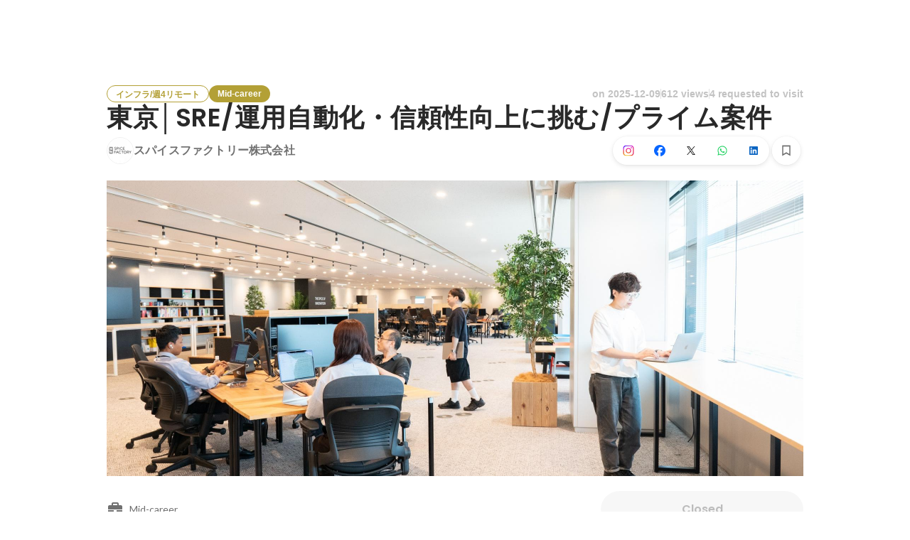

--- FILE ---
content_type: text/html; charset=utf-8
request_url: https://sg.wantedly.com/projects/905377
body_size: 47157
content:
<!DOCTYPE html><html lang="en"><head><meta charSet="utf-8"/><meta name="viewport" content="width=device-width, minimum-scale=1, maximum-scale=1, initial-scale=1, viewport-cover=cover, user-scalable=no"/><meta property="fb:app_id" content="234170156611754"/><meta property="og:title" content="東京│SRE/運用自動化・信頼性向上に挑む/プライム案件 - DevOps Engineer jobs at スパイスファクトリー株式会社 - Wantedly"/><title>東京│SRE/運用自動化・信頼性向上に挑む/プライム案件 - DevOps Engineer jobs at スパイスファクトリー株式会社 - Wantedly</title><meta name="keywords" content="スパイスファクトリー株式会社,job search,job listings,career,employment,work"/><meta name="description" content="The recruitment of DevOps Engineer at スパイスファクトリー株式会社. You can know about the motivation to work and the members who will work together. 当社のインフラエンジニアは、単なる「守りの運用担当」ではありません。多様な業界のDXプロジェクトを技術的に下支えする変化を先導するインフラ..."/><meta property="og:type" content="article"/><meta property="og:description" content="当社のインフラエンジニアは、単なる「守りの運用担当」ではありません。多様な業界のDXプロジェクトを技術的に下支えする変化を先導するインフラ..."/><meta property="og:url" content="https://www.wantedly.com/projects/905377"/><meta property="og:image" content="https://www.wantedly.com/projects/905377/ogp_image"/><meta property="og:image:width" content="1200"/><meta property="og:image:height" content="630"/><meta property="twitter:card" content="summary_large_image"/><meta property="twitter:site" content="@wantedly"/><meta property="twitter:url" content="https://www.wantedly.com/projects/905377"/><meta property="twitter:title" content="東京│SRE/運用自動化・信頼性向上に挑む/プライム案件 by スパイスファクトリー株式会社"/><meta property="twitter:description" content="当社のインフラエンジニアは、単なる「守りの運用担当」ではありません。多様な業界のDXプロジェクトを技術的に下支えする変化を先導するインフラ..."/><meta property="twitter:image" content="https://www.wantedly.com/projects/905377/ogp_image"/><link rel="canonical" href="https://www.wantedly.com/projects/905377"/><link rel="alternate" hrefLang="x-default" href="https://www.wantedly.com/projects/905377"/><link rel="alternate" hrefLang="ja" href="https://www.wantedly.com/projects/905377"/><link rel="alternate" hrefLang="en" href="https://sg.wantedly.com/projects/905377"/><link rel="alternate" hrefLang="ja-jp" href="https://www.wantedly.com/projects/905377"/><link rel="alternate" hrefLang="en-jp" href="https://en-jp.wantedly.com/projects/905377"/><link rel="alternate" hrefLang="en-sg" href="https://sg.wantedly.com/projects/905377"/><script type="application/ld+json">{"@context":"https://schema.org","@graph":[{"@type":"Organization","@id":"https://www.wantedly.com/#organization","name":"Wantedly","url":"https://www.wantedly.com","sameAs":["https://wantedlyinc.com","https://www.facebook.com/wantedly","https://x.com/wantedly"]},{"@type":"WebSite","@id":"https://www.wantedly.com/#website","url":"https://www.wantedly.com","name":"Wantedly","inLanguage":"ja","publisher":{"@id":"https://www.wantedly.com/#organization"},"potentialAction":{"@type":"SearchAction","target":{"@type":"EntryPoint","urlTemplate":"https://www.wantedly.com/search?query={search_term_string}"},"query-input":"required name=search_term_string"}},{"@type":"WebPage","@id":"https://www.wantedly.com/projects/905377#webpage","url":"https://www.wantedly.com/projects/905377","name":"東京│SRE/運用自動化・信頼性向上に挑む/プライム案件 - DevOps Engineer jobs at スパイスファクトリー株式会社 - Wantedly","description":"The recruitment of DevOps Engineer at スパイスファクトリー株式会社. You can know about the motivation to work and the members who will work together. 当社のインフラエンジニアは、単なる「守りの運用担当」ではありません。多様な業界のDXプロジェクトを技術的に下支えする変化を先導するインフラ...","inLanguage":"ja","isPartOf":{"@id":"https://www.wantedly.com/#website"},"publisher":{"@id":"https://www.wantedly.com/#organization"},"breadcrumb":{"@id":"https://www.wantedly.com/projects/905377#breadcrumbs"},"primaryImageOfPage":{"@type":"ImageObject","url":"https://www.wantedly.com/projects/905377/ogp_image"},"mainEntity":{"@id":"https://www.wantedly.com/projects/905377#jobposting"}},{"@type":"JobPosting","@id":"https://www.wantedly.com/projects/905377#jobposting","identifier":{"@type":"PropertyValue","name":"スパイスファクトリー株式会社","value":"905377"},"title":"東京│SRE/運用自動化・信頼性向上に挑む/プライム案件","description":"当社のインフラエンジニアは、単なる「守りの運用担当」ではありません。多様な業界のDXプロジェクトを技術的に下支えする変化を先導するインフラ...","datePosted":"2022-04-20T09:41:19.703Z","hiringOrganization":{"@type":"Organization","@id":"https://www.wantedly.com/companies/spice-factory#organization","name":"スパイスファクトリー株式会社","url":"https://www.wantedly.com/companies/spice-factory"},"jobLocation":{"@type":"Place","address":{"@type":"PostalAddress","addressCountry":"JP"}},"employmentType":"FULL_TIME","url":"https://www.wantedly.com/projects/905377","directApply":true,"validThrough":"2026-01-29T05:22:55.458Z","occupationalCategory":"DevOps Engineer","image":"https://images.wantedly.com/i/TpJ4EeL?w=1200&amp;h=630"},{"@type":"Organization","@id":"https://www.wantedly.com/companies/spice-factory#organization","name":"スパイスファクトリー株式会社","url":"https://www.wantedly.com/companies/spice-factory"},{"@type":"BreadcrumbList","@id":"https://www.wantedly.com/projects/905377#breadcrumbs","itemListElement":[{"@type":"ListItem","position":1,"name":"Wantedly","item":"https://www.wantedly.com/projects"},{"@type":"ListItem","position":2,"name":"Engineering Mid-career Jobs","item":"https://www.wantedly.com/project_categories/engineering/mid_career"},{"@type":"ListItem","position":3,"name":"東京│SRE/運用自動化・信頼性向上に挑む/プライム案件","item":"https://www.wantedly.com/projects/905377"}]}]}</script><meta name="next-head-count" content="27"/><link rel="shortcut icon" href="/favicon.ico"/><style type="text/css">$<!-- -->.fresnel-container{margin:0;padding:0;}
@media not all and (min-width:0px) and (max-width:560.98px){.fresnel-at-mobile{display:none!important;}}
@media not all and (min-width:561px) and (max-width:960.98px){.fresnel-at-tablet{display:none!important;}}
@media not all and (min-width:961px) and (max-width:1280.98px){.fresnel-at-laptop{display:none!important;}}
@media not all and (min-width:1281px) and (max-width:1680.98px){.fresnel-at-laptopL{display:none!important;}}
@media not all and (min-width:1681px) and (max-width:1920.98px){.fresnel-at-laptopLL{display:none!important;}}
@media not all and (min-width:1921px){.fresnel-at-laptopXL{display:none!important;}}
@media not all and (max-width:560.98px){.fresnel-lessThan-tablet{display:none!important;}}
@media not all and (max-width:960.98px){.fresnel-lessThan-laptop{display:none!important;}}
@media not all and (max-width:1280.98px){.fresnel-lessThan-laptopL{display:none!important;}}
@media not all and (max-width:1680.98px){.fresnel-lessThan-laptopLL{display:none!important;}}
@media not all and (max-width:1920.98px){.fresnel-lessThan-laptopXL{display:none!important;}}
@media not all and (min-width:561px){.fresnel-greaterThan-mobile{display:none!important;}}
@media not all and (min-width:961px){.fresnel-greaterThan-tablet{display:none!important;}}
@media not all and (min-width:1281px){.fresnel-greaterThan-laptop{display:none!important;}}
@media not all and (min-width:1681px){.fresnel-greaterThan-laptopL{display:none!important;}}
@media not all and (min-width:1921px){.fresnel-greaterThan-laptopLL{display:none!important;}}
@media not all and (min-width:0px){.fresnel-greaterThanOrEqual-mobile{display:none!important;}}
@media not all and (min-width:561px){.fresnel-greaterThanOrEqual-tablet{display:none!important;}}
@media not all and (min-width:961px){.fresnel-greaterThanOrEqual-laptop{display:none!important;}}
@media not all and (min-width:1281px){.fresnel-greaterThanOrEqual-laptopL{display:none!important;}}
@media not all and (min-width:1681px){.fresnel-greaterThanOrEqual-laptopLL{display:none!important;}}
@media not all and (min-width:1921px){.fresnel-greaterThanOrEqual-laptopXL{display:none!important;}}
@media not all and (min-width:0px) and (max-width:560.98px){.fresnel-between-mobile-tablet{display:none!important;}}
@media not all and (min-width:0px) and (max-width:960.98px){.fresnel-between-mobile-laptop{display:none!important;}}
@media not all and (min-width:0px) and (max-width:1280.98px){.fresnel-between-mobile-laptopL{display:none!important;}}
@media not all and (min-width:0px) and (max-width:1680.98px){.fresnel-between-mobile-laptopLL{display:none!important;}}
@media not all and (min-width:0px) and (max-width:1920.98px){.fresnel-between-mobile-laptopXL{display:none!important;}}
@media not all and (min-width:561px) and (max-width:960.98px){.fresnel-between-tablet-laptop{display:none!important;}}
@media not all and (min-width:561px) and (max-width:1280.98px){.fresnel-between-tablet-laptopL{display:none!important;}}
@media not all and (min-width:561px) and (max-width:1680.98px){.fresnel-between-tablet-laptopLL{display:none!important;}}
@media not all and (min-width:561px) and (max-width:1920.98px){.fresnel-between-tablet-laptopXL{display:none!important;}}
@media not all and (min-width:961px) and (max-width:1280.98px){.fresnel-between-laptop-laptopL{display:none!important;}}
@media not all and (min-width:961px) and (max-width:1680.98px){.fresnel-between-laptop-laptopLL{display:none!important;}}
@media not all and (min-width:961px) and (max-width:1920.98px){.fresnel-between-laptop-laptopXL{display:none!important;}}
@media not all and (min-width:1281px) and (max-width:1680.98px){.fresnel-between-laptopL-laptopLL{display:none!important;}}
@media not all and (min-width:1281px) and (max-width:1920.98px){.fresnel-between-laptopL-laptopXL{display:none!important;}}
@media not all and (min-width:1681px) and (max-width:1920.98px){.fresnel-between-laptopLL-laptopXL{display:none!important;}}</style><script src="/_next/environment.js"></script><link rel="preconnect" href="https://fonts.gstatic.com" crossorigin /><link rel="preload" href="https://d3h6oc2shi7z5u.cloudfront.net/04b6525bd0cd9b4df57bca16b029018a72e7e76c/_next/static/css/53b4e0b06f2855df.css" as="style"/><link rel="stylesheet" href="https://d3h6oc2shi7z5u.cloudfront.net/04b6525bd0cd9b4df57bca16b029018a72e7e76c/_next/static/css/53b4e0b06f2855df.css" data-n-g=""/><noscript data-n-css=""></noscript><script defer="" nomodule="" src="https://d3h6oc2shi7z5u.cloudfront.net/04b6525bd0cd9b4df57bca16b029018a72e7e76c/_next/static/chunks/polyfills-42372ed130431b0a.js"></script><script defer="" src="https://d3h6oc2shi7z5u.cloudfront.net/04b6525bd0cd9b4df57bca16b029018a72e7e76c/_next/static/chunks/5242.aa9cc39b265e5e64.js"></script><script src="https://d3h6oc2shi7z5u.cloudfront.net/04b6525bd0cd9b4df57bca16b029018a72e7e76c/_next/static/chunks/webpack-d6a7f7ec6c792edc.js" defer=""></script><script src="https://d3h6oc2shi7z5u.cloudfront.net/04b6525bd0cd9b4df57bca16b029018a72e7e76c/_next/static/chunks/framework-c6ee5607585ef091.js" defer=""></script><script src="https://d3h6oc2shi7z5u.cloudfront.net/04b6525bd0cd9b4df57bca16b029018a72e7e76c/_next/static/chunks/main-d1107384668fcb9d.js" defer=""></script><script src="https://d3h6oc2shi7z5u.cloudfront.net/04b6525bd0cd9b4df57bca16b029018a72e7e76c/_next/static/chunks/pages/_app-9099d296c15f21a8.js" defer=""></script><script src="https://d3h6oc2shi7z5u.cloudfront.net/04b6525bd0cd9b4df57bca16b029018a72e7e76c/_next/static/chunks/ea88be26-bcaf74411519f7b5.js" defer=""></script><script src="https://d3h6oc2shi7z5u.cloudfront.net/04b6525bd0cd9b4df57bca16b029018a72e7e76c/_next/static/chunks/2853-9c2a1b7e75dab072.js" defer=""></script><script src="https://d3h6oc2shi7z5u.cloudfront.net/04b6525bd0cd9b4df57bca16b029018a72e7e76c/_next/static/chunks/7309-6ba39a9142b5f193.js" defer=""></script><script src="https://d3h6oc2shi7z5u.cloudfront.net/04b6525bd0cd9b4df57bca16b029018a72e7e76c/_next/static/chunks/7613-3ede6c31dc1dd359.js" defer=""></script><script src="https://d3h6oc2shi7z5u.cloudfront.net/04b6525bd0cd9b4df57bca16b029018a72e7e76c/_next/static/chunks/6630-62a481ca0d84ee01.js" defer=""></script><script src="https://d3h6oc2shi7z5u.cloudfront.net/04b6525bd0cd9b4df57bca16b029018a72e7e76c/_next/static/chunks/1664-7f92015507a893c6.js" defer=""></script><script src="https://d3h6oc2shi7z5u.cloudfront.net/04b6525bd0cd9b4df57bca16b029018a72e7e76c/_next/static/chunks/8121-e65313d8ffec56ef.js" defer=""></script><script src="https://d3h6oc2shi7z5u.cloudfront.net/04b6525bd0cd9b4df57bca16b029018a72e7e76c/_next/static/chunks/9598-6a572a3fcbf073d8.js" defer=""></script><script src="https://d3h6oc2shi7z5u.cloudfront.net/04b6525bd0cd9b4df57bca16b029018a72e7e76c/_next/static/chunks/9491-8310e9954c212627.js" defer=""></script><script src="https://d3h6oc2shi7z5u.cloudfront.net/04b6525bd0cd9b4df57bca16b029018a72e7e76c/_next/static/chunks/8640-f634d4076a9a4c0b.js" defer=""></script><script src="https://d3h6oc2shi7z5u.cloudfront.net/04b6525bd0cd9b4df57bca16b029018a72e7e76c/_next/static/chunks/8764-cee2c2f738df61b2.js" defer=""></script><script src="https://d3h6oc2shi7z5u.cloudfront.net/04b6525bd0cd9b4df57bca16b029018a72e7e76c/_next/static/chunks/9652-49156ea633eb8c6f.js" defer=""></script><script src="https://d3h6oc2shi7z5u.cloudfront.net/04b6525bd0cd9b4df57bca16b029018a72e7e76c/_next/static/chunks/7210-60aee1d3bd54d64b.js" defer=""></script><script src="https://d3h6oc2shi7z5u.cloudfront.net/04b6525bd0cd9b4df57bca16b029018a72e7e76c/_next/static/chunks/2012-d7e0210342d88224.js" defer=""></script><script src="https://d3h6oc2shi7z5u.cloudfront.net/04b6525bd0cd9b4df57bca16b029018a72e7e76c/_next/static/chunks/9101-14a2860ed2cf556a.js" defer=""></script><script src="https://d3h6oc2shi7z5u.cloudfront.net/04b6525bd0cd9b4df57bca16b029018a72e7e76c/_next/static/chunks/1036-f02d67900f978265.js" defer=""></script><script src="https://d3h6oc2shi7z5u.cloudfront.net/04b6525bd0cd9b4df57bca16b029018a72e7e76c/_next/static/chunks/2644-9e55abaf1a6234c1.js" defer=""></script><script src="https://d3h6oc2shi7z5u.cloudfront.net/04b6525bd0cd9b4df57bca16b029018a72e7e76c/_next/static/chunks/2142-6fd7ad2601d129d6.js" defer=""></script><script src="https://d3h6oc2shi7z5u.cloudfront.net/04b6525bd0cd9b4df57bca16b029018a72e7e76c/_next/static/chunks/1909-66c95c7acb7e90b6.js" defer=""></script><script src="https://d3h6oc2shi7z5u.cloudfront.net/04b6525bd0cd9b4df57bca16b029018a72e7e76c/_next/static/chunks/7380-ee5071ebada54237.js" defer=""></script><script src="https://d3h6oc2shi7z5u.cloudfront.net/04b6525bd0cd9b4df57bca16b029018a72e7e76c/_next/static/chunks/1397-c887c3de20ba5c97.js" defer=""></script><script src="https://d3h6oc2shi7z5u.cloudfront.net/04b6525bd0cd9b4df57bca16b029018a72e7e76c/_next/static/chunks/705-600789812227aafb.js" defer=""></script><script src="https://d3h6oc2shi7z5u.cloudfront.net/04b6525bd0cd9b4df57bca16b029018a72e7e76c/_next/static/chunks/6162-cb0b72f5f42e775e.js" defer=""></script><script src="https://d3h6oc2shi7z5u.cloudfront.net/04b6525bd0cd9b4df57bca16b029018a72e7e76c/_next/static/chunks/5326-1c8b41dab5dc4c03.js" defer=""></script><script src="https://d3h6oc2shi7z5u.cloudfront.net/04b6525bd0cd9b4df57bca16b029018a72e7e76c/_next/static/chunks/pages/projects/%5Bid%5D-bb85cb7e56c8ceb8.js" defer=""></script><script src="https://d3h6oc2shi7z5u.cloudfront.net/04b6525bd0cd9b4df57bca16b029018a72e7e76c/_next/static/04b6525bd0cd9b4df57bca16b029018a72e7e76c/_buildManifest.js" defer=""></script><script src="https://d3h6oc2shi7z5u.cloudfront.net/04b6525bd0cd9b4df57bca16b029018a72e7e76c/_next/static/04b6525bd0cd9b4df57bca16b029018a72e7e76c/_ssgManifest.js" defer=""></script><style data-styled="" data-styled-version="5.3.11">html,body,div,span,applet,object,iframe,h1,h2,h3,h4,h5,h6,p,blockquote,pre,a,abbr,acronym,address,big,cite,code,del,dfn,em,img,ins,kbd,q,s,samp,small,strike,strong,sub,sup,tt,var,b,u,i,center,dl,dt,dd,ol,ul,li,fieldset,form,label,legend,table,caption,tbody,tfoot,thead,tr,th,td,article,aside,canvas,details,embed,figure,figcaption,footer,header,hgroup,main,menu,nav,output,ruby,section,summary,time,mark,audio,video{margin:0;padding:0;font-size:100%;vertical-align:baseline;border:0;}/*!sc*/
article,aside,details,figcaption,figure,footer,header,hgroup,main,menu,nav,section{display:block;}/*!sc*/
*[hidden]{display:none;}/*!sc*/
body{line-height:1;}/*!sc*/
ol,ul{list-style:none;}/*!sc*/
blockquote,q{quotes:none;}/*!sc*/
blockquote:before,blockquote:after,q:before,q:after{content:"";content:none;}/*!sc*/
table{border-collapse:collapse;border-spacing:0;}/*!sc*/
#container{min-width:initial;}/*!sc*/
@media screen and (max-width:560px){#container{min-width:320px;}}/*!sc*/
#main{margin:0;}/*!sc*/
#main-inner{width:100%;}/*!sc*/
a{-webkit-text-decoration:none;text-decoration:none;}/*!sc*/
a:hover{-webkit-text-decoration:none;text-decoration:none;}/*!sc*/
ul{padding:0;}/*!sc*/
li{margin:0%;text-indent:0;list-style:none;}/*!sc*/
.ReactModal__Html--open,.ReactModal__Body--open{overflow:hidden;}/*!sc*/
textarea{resize:none;}/*!sc*/
button{background:transparent;border:none;outline:none;}/*!sc*/
input[type="number"]{border:unset;}/*!sc*/
input[type="number"]:focus{border:unset;}/*!sc*/
#mainWrapper{z-index:0;background:#ffffff;}/*!sc*/
#visit-frontend-ssr-root img{max-width:unset;}/*!sc*/
data-styled.g342[id="sc-global-lsxYv1"]{content:"sc-global-lsxYv1,"}/*!sc*/
.mQcmi{display:-webkit-box;display:-webkit-flex;display:-ms-flexbox;display:flex;-webkit-box-pack:justify;-webkit-justify-content:space-between;-ms-flex-pack:justify;justify-content:space-between;}/*!sc*/
.mQcmi.mQcmi{min-width:-webkit-fit-content;min-width:-moz-fit-content;min-width:fit-content;}/*!sc*/
data-styled.g887[id="NoticeToast__StyledToast-sc-1oxrvhh-0"]{content:"mQcmi,"}/*!sc*/
.cUaHut{font-family:"Helvetica Neue",Helvetica,Arial,"Hiragino Sans","ヒラギノ角ゴシック","Hiragino Kaku Gothic ProN","ヒラギノ角ゴ Pro W3",Roboto,"メイリオ",Meiryo,"ＭＳ Ｐゴシック",sans-serif;font-size:12px;font-weight:600;line-height:16px;display:inline-block;padding:0 12px;height:24px;line-height:24px;box-sizing:border-box;text-align:center;border:1px solid;color:#b3a036;border-color:#b3a036;}/*!sc*/
.cUaHut:lang(en),.cUaHut .text-narrow{font-size:12px;font-weight:600;}/*!sc*/
.cUaHut:lang(ja),.cUaHut .text-wide{font-size:12px;font-weight:600;}/*!sc*/
@media screen and (max-width:560px){.cUaHut{font-family:"Helvetica Neue",Helvetica,Arial,"Hiragino Sans","ヒラギノ角ゴシック","Hiragino Kaku Gothic ProN","ヒラギノ角ゴ Pro W3",Roboto,"メイリオ",Meiryo,"ＭＳ Ｐゴシック",sans-serif;font-size:12px;font-weight:600;line-height:16px;}.cUaHut:lang(en),.cUaHut .text-narrow{font-size:12px;font-weight:600;}.cUaHut:lang(ja),.cUaHut .text-wide{font-size:12px;font-weight:600;}}/*!sc*/
.iYkmwv{font-family:"Helvetica Neue",Helvetica,Arial,"Hiragino Sans","ヒラギノ角ゴシック","Hiragino Kaku Gothic ProN","ヒラギノ角ゴ Pro W3",Roboto,"メイリオ",Meiryo,"ＭＳ Ｐゴシック",sans-serif;font-size:12px;font-weight:600;line-height:16px;display:inline-block;padding:0 12px;height:24px;line-height:24px;box-sizing:border-box;text-align:center;color:#ffffff;background:#b3a036;}/*!sc*/
.iYkmwv:lang(en),.iYkmwv .text-narrow{font-size:12px;font-weight:600;}/*!sc*/
.iYkmwv:lang(ja),.iYkmwv .text-wide{font-size:12px;font-weight:600;}/*!sc*/
@media screen and (max-width:560px){.iYkmwv{font-family:"Helvetica Neue",Helvetica,Arial,"Hiragino Sans","ヒラギノ角ゴシック","Hiragino Kaku Gothic ProN","ヒラギノ角ゴ Pro W3",Roboto,"メイリオ",Meiryo,"ＭＳ Ｐゴシック",sans-serif;font-size:12px;font-weight:600;line-height:16px;}.iYkmwv:lang(en),.iYkmwv .text-narrow{font-size:12px;font-weight:600;}.iYkmwv:lang(ja),.iYkmwv .text-wide{font-size:12px;font-weight:600;}}/*!sc*/
data-styled.g1171[id="ProjectTag__InverseTag-sc-yln8rd-0"]{content:"cUaHut,iYkmwv,"}/*!sc*/
.kGSTXn{font-family:"Lato","Helvetica Neue",Helvetica,"Hiragino Sans","ヒラギノ角ゴシック Pro","Hiragino Kaku Gothic Pro","メイリオ",Meiryo,Osaka,"ＭＳ Ｐゴシック","MS PGothic",sans-serif;font-size:16px;font-weight:400;line-height:28px;white-space:pre-wrap;word-break:break-word;color:rgba(0,0,0,0.84);}/*!sc*/
.kGSTXn:lang(en),.kGSTXn .text-narrow{font-size:16px;font-weight:400;}/*!sc*/
.kGSTXn:lang(ja),.kGSTXn .text-wide{font-size:15px;font-weight:400;}/*!sc*/
@media screen and (max-width:560px){.kGSTXn{font-family:"Lato","Helvetica Neue",Helvetica,"Hiragino Sans","ヒラギノ角ゴシック Pro","Hiragino Kaku Gothic Pro","メイリオ",Meiryo,Osaka,"ＭＳ Ｐゴシック","MS PGothic",sans-serif;font-size:16px;font-weight:400;line-height:24px;}.kGSTXn:lang(en),.kGSTXn .text-narrow{font-size:16px;font-weight:400;}.kGSTXn:lang(ja),.kGSTXn .text-wide{font-size:15px;font-weight:400;}}/*!sc*/
.kGSTXn a{color:#006f8e;-webkit-text-decoration:none;text-decoration:none;}/*!sc*/
.kGSTXn a:hover{-webkit-text-decoration:underline;text-decoration:underline;}/*!sc*/
data-styled.g1173[id="ProjectPlainDescription__PlainDescription-sc-ay222f-0"]{content:"kGSTXn,"}/*!sc*/
.dWmkoA{position:relative;display:grid;}/*!sc*/
@media screen and (max-width:560px){.dWmkoA{grid-template:"members" "culture-match" "descriptions" "sub" "suggestions" / 1fr;}}/*!sc*/
@media screen and (min-width:561px){.dWmkoA{grid-template:"members m sub" "culture-match m sub" "descriptions m sub" "suggestions m sub" / 640px 1fr 280px;-webkit-align-items:start;-webkit-box-align:start;-ms-flex-align:start;align-items:start;}}/*!sc*/
data-styled.g1174[id="layouts__Body-sc-33iw66-0"]{content:"dWmkoA,"}/*!sc*/
.cjWVla{grid-area:members;}/*!sc*/
@media screen and (max-width:560px){.cjWVla{padding:16px 0 24px;margin:0 16px;border-bottom:1px solid rgba(0,0,0,0.12);}}/*!sc*/
data-styled.g1175[id="layouts__MemberList-sc-33iw66-1"]{content:"cjWVla,"}/*!sc*/
.kOMwrT{grid-area:descriptions;}/*!sc*/
@media screen and (max-width:560px){.kOMwrT{padding:24px 0;margin:0 auto;max-width:calc(100vw - 32px);border-bottom:1px solid rgba(0,0,0,0.12);width:100%;}}/*!sc*/
data-styled.g1177[id="layouts__ProjectDescriptionList-sc-33iw66-3"]{content:"kOMwrT,"}/*!sc*/
.eivCma:empty{display:none;}/*!sc*/
@media screen and (max-width:560px){.eivCma{padding:16px 0;}}/*!sc*/
@media screen and (min-width:561px){.eivCma{margin-top:54px;}}/*!sc*/
data-styled.g1178[id="layouts__ProjectDescription-sc-33iw66-4"]{content:"eivCma,"}/*!sc*/
.bYTYeo{grid-area:suggestions;}/*!sc*/
@media screen and (min-width:561px){.bYTYeo > section{margin-top:60px;}}/*!sc*/
@media screen and (min-width:561px){.bYTYeo{display:none;}}/*!sc*/
data-styled.g1179[id="layouts__SuggestedListOnlyLaptop-sc-33iw66-5"]{content:"bYTYeo,"}/*!sc*/
.iOwAAc{grid-area:sub;}/*!sc*/
@media screen and (min-width:561px){.iOwAAc{position:-webkit-sticky;position:sticky;top:0;width:280px;margin-top:-16px;}}/*!sc*/
data-styled.g1180[id="layouts__Sub-sc-33iw66-6"]{content:"iOwAAc,"}/*!sc*/
@media screen and (min-width:561px){.htPAMa{padding-top:16px;}}/*!sc*/
data-styled.g1181[id="layouts__SubInner-sc-33iw66-7"]{content:"htPAMa,"}/*!sc*/
@media screen and (max-width:560px){.ektRan{padding:40px 0;margin:0 16px;}}/*!sc*/
data-styled.g1182[id="layouts__ProjectSupport-sc-33iw66-8"]{content:"ektRan,"}/*!sc*/
@media screen and (max-width:560px){.gwqxQu{background:rgba(0,0,0,0.03);padding:24px 16px;}}/*!sc*/
data-styled.g1183[id="layouts__CompanySection-sc-33iw66-9"]{content:"gwqxQu,"}/*!sc*/
.cQEGBY{height:1px;min-width:100%;background-color:rgba(0,0,0,0.12);margin-top:32px;margin-bottom:24px;}/*!sc*/
data-styled.g1184[id="layouts__HorizontalDivider-sc-33iw66-10"]{content:"cQEGBY,"}/*!sc*/
.etJeYJ{display:block;background:transparent;border:none;position:relative;box-sizing:border-box;overflow:hidden;border-radius:8px;width:100%;}/*!sc*/
data-styled.g1185[id="ProjectDescriptionImageGridList__Base-sc-hon2fr-0"]{content:"etJeYJ,"}/*!sc*/
.jrDGDv{display:-webkit-box;display:-webkit-flex;display:-ms-flexbox;display:flex;-webkit-flex-direction:row;-ms-flex-direction:row;flex-direction:row;-webkit-flex-wrap:wrap;-ms-flex-wrap:wrap;flex-wrap:wrap;-webkit-align-items:flex-start;-webkit-box-align:flex-start;-ms-flex-align:flex-start;align-items:flex-start;margin:-1px;}/*!sc*/
data-styled.g1186[id="ProjectDescriptionImageGridList__GridLayout-sc-hon2fr-1"]{content:"jrDGDv,"}/*!sc*/
.UsSAy{position:relative;width:calc(33% - 1px);height:108px;margin:1px;}/*!sc*/
data-styled.g1187[id="ProjectDescriptionImageGridList__ImageBase-sc-hon2fr-2"]{content:"UsSAy,"}/*!sc*/
.jbhgmZ{display:block;border:none;position:absolute;top:0;bottom:0;width:100%;cursor:pointer;-webkit-transition:background-color 0.2s cubic-bezier(0.3,0.3,0.3,1);transition:background-color 0.2s cubic-bezier(0.3,0.3,0.3,1);}/*!sc*/
.jbhgmZ:active,.jbhgmZ:focus{background-color:rgba(0,0,0,0.06);}/*!sc*/
data-styled.g1188[id="ProjectDescriptionImageGridList__Overlay-sc-hon2fr-3"]{content:"jbhgmZ,"}/*!sc*/
.eXGCKQ{width:100%;height:100%;object-fit:cover;}/*!sc*/
data-styled.g1189[id="ProjectDescriptionImageGridList__Image-sc-hon2fr-4"]{content:"eXGCKQ,"}/*!sc*/
.ftwBIg{position:relative;display:-webkit-box;display:-webkit-flex;display:-ms-flexbox;display:flex;-webkit-align-items:center;-webkit-box-align:center;-ms-flex-align:center;align-items:center;-webkit-flex-shrink:1;-ms-flex-negative:1;flex-shrink:1;box-sizing:border-box;color:rgba(0,0,0,0.56);}/*!sc*/
.ftwBIg:first-child{-webkit-flex-shrink:0;-ms-flex-negative:0;flex-shrink:0;}/*!sc*/
@media screen and (max-width:560px){.ftwBIg{min-width:48px;font-family:"Lato","Helvetica Neue",Helvetica,"Hiragino Sans","ヒラギノ角ゴシック Pro","Hiragino Kaku Gothic Pro","メイリオ",Meiryo,Osaka,"ＭＳ Ｐゴシック","MS PGothic",sans-serif;font-size:12px;font-weight:400;line-height:16px;}.ftwBIg:nth-child(n + 4){display:none;}.ftwBIg:lang(en),.ftwBIg .text-narrow{font-size:12px;font-weight:400;}.ftwBIg:lang(ja),.ftwBIg .text-wide{font-size:12px;font-weight:400;}@media screen and (max-width:560px){.ftwBIg{font-family:"Lato","Helvetica Neue",Helvetica,"Hiragino Sans","ヒラギノ角ゴシック Pro","Hiragino Kaku Gothic Pro","メイリオ",Meiryo,Osaka,"ＭＳ Ｐゴシック","MS PGothic",sans-serif;font-size:12px;font-weight:400;line-height:16px;}.ftwBIg:lang(en),.ftwBIg .text-narrow{font-size:12px;font-weight:400;}.ftwBIg:lang(ja),.ftwBIg .text-wide{font-size:12px;font-weight:400;}}.ftwBIg svg{-webkit-flex-shrink:0;-ms-flex-negative:0;flex-shrink:0;width:20px;height:20px;color:rgba(0,0,0,0.56);}}/*!sc*/
@media screen and (min-width:561px){.ftwBIg{font-family:"Lato","Helvetica Neue",Helvetica,"Hiragino Sans","ヒラギノ角ゴシック Pro","Hiragino Kaku Gothic Pro","メイリオ",Meiryo,Osaka,"ＭＳ Ｐゴシック","MS PGothic",sans-serif;font-size:14px;font-weight:400;line-height:24px;padding:8px 0;margin-right:18px;min-width:66px;font-weight:400;}.ftwBIg:lang(en),.ftwBIg .text-narrow{font-size:14px;font-weight:400;}.ftwBIg:lang(ja),.ftwBIg .text-wide{font-size:14px;font-weight:400;}@media screen and (max-width:560px){.ftwBIg{font-family:"Lato","Helvetica Neue",Helvetica,"Hiragino Sans","ヒラギノ角ゴシック Pro","Hiragino Kaku Gothic Pro","メイリオ",Meiryo,Osaka,"ＭＳ Ｐゴシック","MS PGothic",sans-serif;font-size:14px;font-weight:400;line-height:22px;}.ftwBIg:lang(en),.ftwBIg .text-narrow{font-size:14px;font-weight:400;}.ftwBIg:lang(ja),.ftwBIg .text-wide{font-size:14px;font-weight:400;}}.ftwBIg svg{-webkit-flex-shrink:0;-ms-flex-negative:0;flex-shrink:0;width:24px;height:24px;color:rgba(0,0,0,0.56);}}/*!sc*/
data-styled.g1211[id="SummaryTag__SummaryTagBase-sc-17xeo0b-0"]{content:"ftwBIg,"}/*!sc*/
.jLtDDc{box-sizing:border-box;white-space:nowrap;overflow:hidden;text-overflow:ellipsis;display:block;}/*!sc*/
@media screen and (max-width:560px){.jLtDDc{padding-left:4px;min-width:0;max-width:calc(100% - 20px);}}/*!sc*/
@media screen and (min-width:561px){.jLtDDc{padding-left:8px;min-width:34px;}}/*!sc*/
data-styled.g1212[id="SummaryTag__TagLabel-sc-17xeo0b-1"]{content:"jLtDDc,"}/*!sc*/
.bZtUeW{cursor:pointer;object-fit:cover;}/*!sc*/
@media screen and (max-width:560px){.bZtUeW{width:100%;height:42.6vw;}}/*!sc*/
@media screen and (min-width:561px){.bZtUeW{width:980px;height:416px;}}/*!sc*/
data-styled.g1289[id="ProjectCoverImage__CoverImage-sc-1fnw6fw-0"]{content:"bZtUeW,"}/*!sc*/
.hJcxif{display:-webkit-box;display:-webkit-flex;display:-ms-flexbox;display:flex;-webkit-align-items:center;-webkit-box-align:center;-ms-flex-align:center;align-items:center;}/*!sc*/
data-styled.g1293[id="ProjectTagMobile__TagList-sc-7jfq0v-0"]{content:"hJcxif,"}/*!sc*/
.eVDTkG{font-family:"Helvetica Neue",Helvetica,Arial,"Hiragino Sans","ヒラギノ角ゴシック","Hiragino Kaku Gothic ProN","ヒラギノ角ゴ Pro W3",Roboto,"メイリオ",Meiryo,"ＭＳ Ｐゴシック",sans-serif;font-size:12px;font-weight:600;line-height:16px;display:inline-block;color:#00aed1;}/*!sc*/
.eVDTkG:lang(en),.eVDTkG .text-narrow{font-size:12px;font-weight:600;}/*!sc*/
.eVDTkG:lang(ja),.eVDTkG .text-wide{font-size:12px;font-weight:600;}/*!sc*/
@media screen and (max-width:560px){.eVDTkG{font-family:"Helvetica Neue",Helvetica,Arial,"Hiragino Sans","ヒラギノ角ゴシック","Hiragino Kaku Gothic ProN","ヒラギノ角ゴ Pro W3",Roboto,"メイリオ",Meiryo,"ＭＳ Ｐゴシック",sans-serif;font-size:12px;font-weight:600;line-height:16px;}.eVDTkG:lang(en),.eVDTkG .text-narrow{font-size:12px;font-weight:600;}.eVDTkG:lang(ja),.eVDTkG .text-wide{font-size:12px;font-weight:600;}}/*!sc*/
.eVDTkG:not(:first-child):before{display:inline-block;content:"・";}/*!sc*/
.dVtPIZ{font-family:"Helvetica Neue",Helvetica,Arial,"Hiragino Sans","ヒラギノ角ゴシック","Hiragino Kaku Gothic ProN","ヒラギノ角ゴ Pro W3",Roboto,"メイリオ",Meiryo,"ＭＳ Ｐゴシック",sans-serif;font-size:12px;font-weight:600;line-height:16px;display:inline-block;color:rgba(0,0,0,0.4);}/*!sc*/
.dVtPIZ:lang(en),.dVtPIZ .text-narrow{font-size:12px;font-weight:600;}/*!sc*/
.dVtPIZ:lang(ja),.dVtPIZ .text-wide{font-size:12px;font-weight:600;}/*!sc*/
@media screen and (max-width:560px){.dVtPIZ{font-family:"Helvetica Neue",Helvetica,Arial,"Hiragino Sans","ヒラギノ角ゴシック","Hiragino Kaku Gothic ProN","ヒラギノ角ゴ Pro W3",Roboto,"メイリオ",Meiryo,"ＭＳ Ｐゴシック",sans-serif;font-size:12px;font-weight:600;line-height:16px;}.dVtPIZ:lang(en),.dVtPIZ .text-narrow{font-size:12px;font-weight:600;}.dVtPIZ:lang(ja),.dVtPIZ .text-wide{font-size:12px;font-weight:600;}}/*!sc*/
.dVtPIZ:not(:first-child):before{display:inline-block;content:"・";}/*!sc*/
data-styled.g1294[id="ProjectTagMobile__ListItem-sc-7jfq0v-1"]{content:"eVDTkG,dVtPIZ,"}/*!sc*/
.beLEFk{position:relative;overflow:hidden;}/*!sc*/
data-styled.g1295[id="TextWithShowMoreButton__Base-sc-614ewh-0"]{content:"beLEFk,"}/*!sc*/
.oOQzq{position:absolute;bottom:0;right:0;margin:0;padding:0;}/*!sc*/
data-styled.g1296[id="TextWithShowMoreButton__ShowMoreButtonTouchArea-sc-614ewh-1"]{content:"oOQzq,"}/*!sc*/
.guiYEk{width:104px;padding:0;text-align:right;font-size:14px;font-weight:600;min-height:auto;background-image:linear-gradient(to right,rgba(255,255,255,0.3),rgba(255,255,255,0.98) 16%,#ffffff);}/*!sc*/
data-styled.g1297[id="TextWithShowMoreButton__ShowMoreButton-sc-614ewh-2"]{content:"guiYEk,"}/*!sc*/
.kSXfVt{color:rgba(0,0,0,0.84);}/*!sc*/
data-styled.g1299[id="ProjectDescription__Title-sc-r2aril-1"]{content:"kSXfVt,"}/*!sc*/
.egMDUz{position:relative;display:-webkit-box;display:-webkit-flex;display:-ms-flexbox;display:flex;max-width:100%;-webkit-align-items:top;-webkit-box-align:top;-ms-flex-align:top;align-items:top;-webkit-column-gap:40px;column-gap:40px;}/*!sc*/
@media screen and (max-width:560px){.egMDUz{display:none;}}/*!sc*/
data-styled.g1300[id="ProjectDescription__ImageList-sc-r2aril-2"]{content:"egMDUz,"}/*!sc*/
.krQXgw{position:relative;display:-webkit-box;display:-webkit-flex;display:-ms-flexbox;display:flex;-webkit-flex-direction:column;-ms-flex-direction:column;flex-direction:column;row-gap:10px;width:100%;}/*!sc*/
data-styled.g1301[id="ProjectDescription__DescriptionImageBase-sc-r2aril-3"]{content:"krQXgw,"}/*!sc*/
.hfVZfh{display:block;position:relative;width:100%;height:auto;object-fit:cover;}/*!sc*/
data-styled.g1302[id="ProjectDescription__Image-sc-r2aril-4"]{content:"hfVZfh,"}/*!sc*/
.ffXhwP{display:block;border:none;position:absolute;top:0;bottom:0;width:100%;cursor:pointer;-webkit-transition:background-color 0.2s cubic-bezier(0.3,0.3,0.3,1);transition:background-color 0.2s cubic-bezier(0.3,0.3,0.3,1);}/*!sc*/
.ffXhwP:hover{background-color:rgba(0,0,0,0.03);box-shadow:0px 0px 0px 1px rgba(0,0,0,0.02),0px 2px 6px 0px rgba(0,0,0,0.1);}/*!sc*/
.ffXhwP:active,.ffXhwP:focus{background-color:rgba(0,0,0,0.06);}/*!sc*/
data-styled.g1303[id="ProjectDescription__Overlay-sc-r2aril-5"]{content:"ffXhwP,"}/*!sc*/
.glUdtu{position:relative;border-radius:4px;overflow:hidden;}/*!sc*/
data-styled.g1304[id="ProjectDescription__ImageBase-sc-r2aril-6"]{content:"glUdtu,"}/*!sc*/
.izTCXw{color:rgba(0,0,0,0.4);}/*!sc*/
data-styled.g1305[id="ProjectDescription__CaptionBase-sc-r2aril-7"]{content:"izTCXw,"}/*!sc*/
.UrVma{position:relative;max-width:100%;}/*!sc*/
@media screen and (max-width:560px){.UrVma .ProjectDescription__Header-sc-r2aril-0{margin-bottom:12px;}}/*!sc*/
@media screen and (min-width:561px){.UrVma .ProjectDescription__Header-sc-r2aril-0{margin-bottom:40px;}.UrVma .ProjectDescription__ImageList-sc-r2aril-2{margin-bottom:34px;}}/*!sc*/
data-styled.g1307[id="ProjectDescription__Section-sc-r2aril-9"]{content:"UrVma,"}/*!sc*/
.joYbge{display:grid;grid-template-columns:1fr 1fr 1fr 1fr;}/*!sc*/
data-styled.g1309[id="ProjectMemberListMobile__MemberList-sc-1g2sf9p-0"]{content:"joYbge,"}/*!sc*/
.lhzUQZ .ProjectMemberListMobile__MemberList-sc-1g2sf9p-0{margin-top:8px;}/*!sc*/
data-styled.g1310[id="ProjectMemberListMobile__Section-sc-1g2sf9p-1"]{content:"lhzUQZ,"}/*!sc*/
.kUnWWZ{margin-top:16px;}/*!sc*/
data-styled.g1311[id="ProjectMemberListMobile__MemberDescription-sc-1g2sf9p-2"]{content:"kUnWWZ,"}/*!sc*/
.cywMnx{display:none;}/*!sc*/
data-styled.g1312[id="ProjectMemberListMobile__FocusedMemberBase-sc-1g2sf9p-3"]{content:"cHrcZU,cywMnx,"}/*!sc*/
.eZJchC{font-size:14px;font-weight:700;line-height:24px;color:rgba(0,0,0,0.56);}/*!sc*/
data-styled.g1314[id="ProjectMemberListMobile__FocusedMemberName-sc-1g2sf9p-5"]{content:"eZJchC,"}/*!sc*/
.dKmHZ{margin-top:4px;}/*!sc*/
data-styled.g1315[id="ProjectMemberListMobile__IntroductionBase-sc-1g2sf9p-6"]{content:"dKmHZ,"}/*!sc*/
.iTeXCf{white-space:pre-wrap;word-break:break-word;color:rgba(0,0,0,0.84);}/*!sc*/
data-styled.g1316[id="ProjectMemberListMobile__IntroductionDescription-sc-1g2sf9p-7"]{content:"iTeXCf,"}/*!sc*/
.hmAXsA{display:-webkit-box;display:-webkit-flex;display:-ms-flexbox;display:flex;-webkit-box-pack:center;-webkit-justify-content:center;-ms-flex-pack:center;justify-content:center;-webkit-text-decoration:none;text-decoration:none;position:relative;border:none;background:transparent;width:80px;height:94px;margin:auto;}/*!sc*/
data-styled.g1317[id="ProjectMemberListMobile__ProjectMemberBase-sc-1g2sf9p-8"]{content:"hmAXsA,"}/*!sc*/
.hoImpl{display:-webkit-box;display:-webkit-flex;display:-ms-flexbox;display:flex;-webkit-flex-direction:column;-ms-flex-direction:column;flex-direction:column;-webkit-align-items:center;-webkit-box-align:center;-ms-flex-align:center;align-items:center;position:relative;}/*!sc*/
data-styled.g1318[id="ProjectMemberListMobile__InnerBase-sc-1g2sf9p-9"]{content:"hoImpl,"}/*!sc*/
.gKLlPa{display:-webkit-box;display:-webkit-flex;display:-ms-flexbox;display:flex;-webkit-align-items:center;-webkit-box-align:center;-ms-flex-align:center;align-items:center;-webkit-box-pack:center;-webkit-justify-content:center;-ms-flex-pack:center;justify-content:center;height:64px;}/*!sc*/
data-styled.g1323[id="ProjectMemberListMobile__ProjectMemberAvatar-sc-1g2sf9p-14"]{content:"gKLlPa,"}/*!sc*/
.gHZkmt{box-shadow:0px 0px 0px 1px rgba(0,0,0,0.02),0px 2px 6px 0px rgba(0,0,0,0.1);}/*!sc*/
data-styled.g1324[id="ProjectMemberListMobile__ProjectMemberAvatarImage-sc-1g2sf9p-15"]{content:"gHZkmt,hUJZVk,"}/*!sc*/
.dxqgiS{width:78px;margin-top:8px;text-align:center;color:rgba(0,0,0,0.4);overflow:hidden;white-space:nowrap;text-overflow:ellipsis;}/*!sc*/
data-styled.g1325[id="ProjectMemberListMobile__ProjectMemberPosition-sc-1g2sf9p-16"]{content:"dxqgiS,"}/*!sc*/
.jdBwbO{display:-webkit-box;display:-webkit-flex;display:-ms-flexbox;display:flex;-webkit-box-pack:center;-webkit-justify-content:center;-ms-flex-pack:center;justify-content:center;-webkit-align-items:center;-webkit-box-align:center;-ms-flex-align:center;align-items:center;width:100%;height:16px;margin-top:8px;}/*!sc*/
data-styled.g1326[id="ProjectMemberListMobile__FocusedLineWrapper-sc-1g2sf9p-17"]{content:"jdBwbO,"}/*!sc*/
.gUnFJn{margin-top:1px;width:20px;height:3px;background-color:#00aed1;border-radius:16px;}/*!sc*/
data-styled.g1327[id="ProjectMemberListMobile__FocusedLine-sc-1g2sf9p-18"]{content:"gUnFJn,"}/*!sc*/
.jJbIlM{border-radius:4px;border:solid 1px #e0e0e0;padding:8px;margin:24px 0px 0px;display:-webkit-box;display:-webkit-flex;display:-ms-flexbox;display:flex;max-width:calc(100vw - 48px);}/*!sc*/
data-styled.g1328[id="ProjectMemberListMobile__MemberStoryBase-sc-1g2sf9p-19"]{content:"jJbIlM,"}/*!sc*/
.jxjVMF{width:66px;height:40px;}/*!sc*/
data-styled.g1329[id="ProjectMemberListMobile__MemberStoryCoverImage-sc-1g2sf9p-20"]{content:"jxjVMF,"}/*!sc*/
.fhEiId{margin:0px 0px 0px 12px;width:calc(100% - 82px);}/*!sc*/
data-styled.g1330[id="ProjectMemberListMobile__MemberStoryDescription-sc-1g2sf9p-21"]{content:"fhEiId,"}/*!sc*/
.hVDHlm{color:rgba(0,0,0,0.84);width:100%;font-weight:600;overflow:hidden;text-overflow:ellipsis;white-space:nowrap;}/*!sc*/
data-styled.g1331[id="ProjectMemberListMobile__MemberStoryTitle-sc-1g2sf9p-22"]{content:"hVDHlm,"}/*!sc*/
.fRXAaa{color:rgba(0,0,0,0.4);}/*!sc*/
data-styled.g1332[id="ProjectMemberListMobile__MemberStoryCaption-sc-1g2sf9p-23"]{content:"fRXAaa,"}/*!sc*/
.ffrbzx{position:relative;}/*!sc*/
data-styled.g1345[id="JobPostEntrySection__Section-sc-953c97-0"]{content:"ffrbzx,"}/*!sc*/
.feVLug{background-color:rgba(0,0,0,0.03);border-radius:4px;}/*!sc*/
data-styled.g1348[id="JobPostEntrySection__Panel-sc-953c97-3"]{content:"feVLug,"}/*!sc*/
.elSyFq{padding:16px 16px 0 16px;}/*!sc*/
data-styled.g1349[id="JobPostEntrySection__PanelHeader-sc-953c97-4"]{content:"elSyFq,"}/*!sc*/
.iPZOqf{font-family:"Poppins","Helvetica Neue",Helvetica,Arial,"Hiragino Sans","ヒラギノ角ゴシック","Hiragino Kaku Gothic ProN","ヒラギノ角ゴ Pro W3",Roboto,"メイリオ",Meiryo,"ＭＳ Ｐゴシック",sans-serif;font-size:20px;font-weight:600;line-height:28px;-webkit-letter-spacing:0.18px;-moz-letter-spacing:0.18px;-ms-letter-spacing:0.18px;letter-spacing:0.18px;color:rgba(0,0,0,0.84);}/*!sc*/
.iPZOqf:lang(en),.iPZOqf .text-narrow{font-size:20px;font-weight:600;}/*!sc*/
.iPZOqf:lang(ja),.iPZOqf .text-wide{font-size:18px;font-weight:700;}/*!sc*/
@media screen and (max-width:560px){.iPZOqf{font-family:"Poppins","Helvetica Neue",Helvetica,Arial,"Hiragino Sans","ヒラギノ角ゴシック","Hiragino Kaku Gothic ProN","ヒラギノ角ゴ Pro W3",Roboto,"メイリオ",Meiryo,"ＭＳ Ｐゴシック",sans-serif;font-size:20px;font-weight:600;line-height:28px;}.iPZOqf:lang(en),.iPZOqf .text-narrow{font-size:20px;font-weight:600;}.iPZOqf:lang(ja),.iPZOqf .text-wide{font-size:18px;font-weight:700;}}/*!sc*/
data-styled.g1350[id="JobPostEntrySection__PanelTitle-sc-953c97-5"]{content:"iPZOqf,"}/*!sc*/
.bFvtwy{position:relative;margin-top:16px;padding:0 16px;counter-reset:step_count;}/*!sc*/
.bFvtwy:before{content:"";position:absolute;top:32px;left:27px;display:block;width:1px;height:118px;background-color:rgba(0,0,0,0.24);}/*!sc*/
data-styled.g1351[id="JobPostEntrySection__StepList-sc-953c97-6"]{content:"bFvtwy,"}/*!sc*/
.kkMQPt{list-style:none;position:relative;display:-webkit-box;display:-webkit-flex;display:-ms-flexbox;display:flex;-webkit-align-items:flex-start;-webkit-box-align:flex-start;-ms-flex-align:flex-start;align-items:flex-start;gap:8px;padding:8px 0;}/*!sc*/
.kkMQPt:before{counter-increment:step_count;content:counter(step_count);-webkit-flex-shrink:0;-ms-flex-negative:0;flex-shrink:0;display:inline-grid;place-items:center;width:24px;height:24px;font-family:"Poppins","Helvetica Neue",Helvetica,Arial,"Hiragino Sans","ヒラギノ角ゴシック","Hiragino Kaku Gothic ProN","ヒラギノ角ゴ Pro W3",Roboto,"メイリオ",Meiryo,"ＭＳ Ｐゴシック",sans-serif;font-size:16px;font-weight:600;line-height:24px;-webkit-letter-spacing:0.2px;-moz-letter-spacing:0.2px;-ms-letter-spacing:0.2px;letter-spacing:0.2px;font-weight:500;background-color:#9e9e9e;color:rgba(255,255,255,1);text-align:center;border-radius:12px;}/*!sc*/
.kkMQPt:before:lang(en),.kkMQPt:before .text-narrow{font-size:16px;font-weight:600;}/*!sc*/
.kkMQPt:before:lang(ja),.kkMQPt:before .text-wide{font-size:16px;font-weight:600;}/*!sc*/
@media screen and (max-width:560px){.kkMQPt:before{font-family:"Poppins","Helvetica Neue",Helvetica,Arial,"Hiragino Sans","ヒラギノ角ゴシック","Hiragino Kaku Gothic ProN","ヒラギノ角ゴ Pro W3",Roboto,"メイリオ",Meiryo,"ＭＳ Ｐゴシック",sans-serif;font-size:16px;font-weight:600;line-height:24px;}.kkMQPt:before:lang(en),.kkMQPt:before .text-narrow{font-size:16px;font-weight:600;}.kkMQPt:before:lang(ja),.kkMQPt:before .text-wide{font-size:16px;font-weight:600;}}/*!sc*/
.kkMQPt:nth-of-type(1):before{background-color:#21bddb;color:rgba(255,255,255,1);}/*!sc*/
data-styled.g1352[id="JobPostEntrySection__StepItem-sc-953c97-7"]{content:"kkMQPt,"}/*!sc*/
.cameLH{display:block;font-family:"Poppins","Helvetica Neue",Helvetica,Arial,"Hiragino Sans","ヒラギノ角ゴシック","Hiragino Kaku Gothic ProN","ヒラギノ角ゴ Pro W3",Roboto,"メイリオ",Meiryo,"ＭＳ Ｐゴシック",sans-serif;font-size:16px;font-weight:600;line-height:24px;-webkit-letter-spacing:0.2px;-moz-letter-spacing:0.2px;-ms-letter-spacing:0.2px;letter-spacing:0.2px;color:rgba(0,0,0,0.84);}/*!sc*/
.cameLH:lang(en),.cameLH .text-narrow{font-size:16px;font-weight:600;}/*!sc*/
.cameLH:lang(ja),.cameLH .text-wide{font-size:16px;font-weight:600;}/*!sc*/
@media screen and (max-width:560px){.cameLH{font-family:"Poppins","Helvetica Neue",Helvetica,Arial,"Hiragino Sans","ヒラギノ角ゴシック","Hiragino Kaku Gothic ProN","ヒラギノ角ゴ Pro W3",Roboto,"メイリオ",Meiryo,"ＭＳ Ｐゴシック",sans-serif;font-size:16px;font-weight:600;line-height:24px;}.cameLH:lang(en),.cameLH .text-narrow{font-size:16px;font-weight:600;}.cameLH:lang(ja),.cameLH .text-wide{font-size:16px;font-weight:600;}}/*!sc*/
data-styled.g1353[id="JobPostEntrySection__StepTitle-sc-953c97-8"]{content:"cameLH,"}/*!sc*/
.kjRBmW{display:block;margin-top:4px;font-family:"Lato","Helvetica Neue",Helvetica,"Hiragino Sans","ヒラギノ角ゴシック Pro","Hiragino Kaku Gothic Pro","メイリオ",Meiryo,Osaka,"ＭＳ Ｐゴシック","MS PGothic",sans-serif;font-size:12px;font-weight:400;line-height:16px;color:rgba(0,0,0,0.84);}/*!sc*/
.kjRBmW:lang(en),.kjRBmW .text-narrow{font-size:12px;font-weight:400;}/*!sc*/
.kjRBmW:lang(ja),.kjRBmW .text-wide{font-size:12px;font-weight:400;}/*!sc*/
@media screen and (max-width:560px){.kjRBmW{font-family:"Lato","Helvetica Neue",Helvetica,"Hiragino Sans","ヒラギノ角ゴシック Pro","Hiragino Kaku Gothic Pro","メイリオ",Meiryo,Osaka,"ＭＳ Ｐゴシック","MS PGothic",sans-serif;font-size:12px;font-weight:400;line-height:16px;}.kjRBmW:lang(en),.kjRBmW .text-narrow{font-size:12px;font-weight:400;}.kjRBmW:lang(ja),.kjRBmW .text-wide{font-size:12px;font-weight:400;}}/*!sc*/
data-styled.g1354[id="JobPostEntrySection__StepDescription-sc-953c97-9"]{content:"kjRBmW,"}/*!sc*/
.ddkBRS{display:-webkit-box;display:-webkit-flex;display:-ms-flexbox;display:flex;height:104px;overflow:hidden;box-sizing:border-box;box-shadow:0px 0px 0px 1px rgba(0,0,0,0.02),0px 0px 0px 1px rgba(0,0,0,0.1);border-radius:4px;-webkit-text-decoration:none;text-decoration:none;background-color:#fafafa;-webkit-transition:box-shadow 0.2s cubic-bezier(0.3,0.3,0.3,1);transition:box-shadow 0.2s cubic-bezier(0.3,0.3,0.3,1);}/*!sc*/
.ddkBRS:hover{box-shadow:0px 0px 0px 1px rgba(0,0,0,0.02),0px 2px 6px 0px rgba(0,0,0,0.1);-webkit-text-decoration:none;text-decoration:none;}/*!sc*/
data-styled.g1360[id="ProjectMemberStory__ProjectMemberStoryWrapper-sc-1kpwe4t-0"]{content:"ddkBRS,"}/*!sc*/
.cnazXq{width:224px;height:100%;-webkit-flex-shrink:0;-ms-flex-negative:0;flex-shrink:0;}/*!sc*/
data-styled.g1361[id="ProjectMemberStory__StoryCoverImageWrapper-sc-1kpwe4t-1"]{content:"cnazXq,"}/*!sc*/
.ddwNeM{width:100%;height:100%;object-fit:cover;object-position:center;}/*!sc*/
data-styled.g1362[id="ProjectMemberStory__StoryCoverImage-sc-1kpwe4t-2"]{content:"ddwNeM,"}/*!sc*/
.kVBsDr{display:-webkit-box;display:-webkit-flex;display:-ms-flexbox;display:flex;-webkit-flex-direction:column;-ms-flex-direction:column;flex-direction:column;-webkit-box-pack:center;-webkit-justify-content:center;-ms-flex-pack:center;justify-content:center;-webkit-align-items:flex-start;-webkit-box-align:flex-start;-ms-flex-align:flex-start;align-items:flex-start;padding:16px 24px;gap:4px;}/*!sc*/
data-styled.g1363[id="ProjectMemberStory__StoryDescription-sc-1kpwe4t-3"]{content:"kVBsDr,"}/*!sc*/
.jIJlMU{color:rgba(0,0,0,0.84);text-overflow:ellipsis;overflow:hidden;display:-webkit-box;-webkit-box-orient:vertical;-webkit-line-clamp:2;}/*!sc*/
data-styled.g1364[id="ProjectMemberStory__StoryTitle-sc-1kpwe4t-4"]{content:"jIJlMU,"}/*!sc*/
.dTbjPL{color:rgba(0,0,0,0.56);}/*!sc*/
data-styled.g1365[id="ProjectMemberStory__StoryAuthor-sc-1kpwe4t-5"]{content:"dTbjPL,"}/*!sc*/
.hBNoIi{overflow:hidden;position:relative;}/*!sc*/
@media screen and (max-width:560px){.hBNoIi{max-height:400px;}}/*!sc*/
@media screen and (min-width:561px){.hBNoIi{max-height:580px;}}/*!sc*/
data-styled.g1366[id="TruncateJobPostDescriptionListForUnregisteredUser__TruncateBlock-sc-155spnd-0"]{content:"hBNoIi,"}/*!sc*/
.iAPnSx{position:absolute;top:0;left:0;right:0;bottom:0;background-image:linear-gradient(to bottom,rgba(255,255,255,0.06),#ffffff);}/*!sc*/
data-styled.g1367[id="TruncateJobPostDescriptionListForUnregisteredUser__TruncateGradient-sc-155spnd-1"]{content:"iAPnSx,"}/*!sc*/
.HquZs{position:relative;display:grid;place-items:center;bottom:28px;}/*!sc*/
data-styled.g1368[id="TruncateJobPostDescriptionListForUnregisteredUser__ButtonPosition-sc-155spnd-2"]{content:"HquZs,"}/*!sc*/
.dCKIPX{min-width:232px;}/*!sc*/
data-styled.g1369[id="TruncateJobPostDescriptionListForUnregisteredUser__ReadMoreButtonLaptop-sc-155spnd-3"]{content:"dCKIPX,"}/*!sc*/
.fFnHYW{background-color:rgba(255,255,255,0.86);position:absolute;bottom:0;left:0;right:0;height:52px;padding:4px;}/*!sc*/
.fFnHYW div{display:block;}/*!sc*/
data-styled.g1370[id="TruncateJobPostDescriptionListForUnregisteredUser__TruncateShadowMobile-sc-155spnd-4"]{content:"fFnHYW,"}/*!sc*/
.kLcfXR{display:block;width:100%;}/*!sc*/
data-styled.g1371[id="TruncateJobPostDescriptionListForUnregisteredUser__ReadMoreButtonMobile-sc-155spnd-5"]{content:"kLcfXR,"}/*!sc*/
.dHcBW{position:relative;display:-webkit-box;display:-webkit-flex;display:-ms-flexbox;display:flex;-webkit-flex-wrap:nowrap;-ms-flex-wrap:nowrap;flex-wrap:nowrap;-webkit-align-items:center;-webkit-box-align:center;-ms-flex-align:center;align-items:center;box-sizing:border-box;}/*!sc*/
@media screen and (max-width:560px){.dHcBW{-webkit-box-pack:center;-webkit-justify-content:center;-ms-flex-pack:center;justify-content:center;min-height:56px;border-top:1px solid rgba(0,0,0,0.06);border-bottom:1px solid rgba(0,0,0,0.06);-webkit-column-gap:12px;column-gap:12px;max-width:calc(100vw - 32px);}}/*!sc*/
@media screen and (min-width:561px){.dHcBW{max-width:675px;}}/*!sc*/
data-styled.g1395[id="JobPostSummaryTagList__Base-sc-1bnynzu-0"]{content:"dHcBW,"}/*!sc*/
.jdizUb{display:contents;}/*!sc*/
data-styled.g1396[id="JobPostSummaryTagList__TagWrapper-sc-1bnynzu-1"]{content:"jdizUb,"}/*!sc*/
@media screen and (min-width:561px){.jDIjyW{height:64px;}}/*!sc*/
@media screen and (max-width:560px){.jDIjyW{height:48px;}}/*!sc*/
data-styled.g1792[id="GlobalHeaderContainer__Wrapper-sc-w2zm3i-0"]{content:"jDIjyW,"}/*!sc*/
.kuPcsN{background-color:#292929;padding:0 12px;min-height:52px;display:-webkit-box;display:-webkit-flex;display:-ms-flexbox;display:flex;-webkit-box-pack:justify;-webkit-justify-content:space-between;-ms-flex-pack:justify;justify-content:space-between;-webkit-align-items:center;-webkit-box-align:center;-ms-flex-align:center;align-items:center;position:relative;overflow:hidden;}/*!sc*/
data-styled.g1793[id="AppBanner__Base-sc-f58kks-0"]{content:"kuPcsN,"}/*!sc*/
.dpipaL{font-weight:400;font-family:"Lato","Helvetica Neue",Helvetica,"Hiragino Sans","ヒラギノ角ゴシック Pro","Hiragino Kaku Gothic Pro","メイリオ",Meiryo,Osaka,"ＭＳ Ｐゴシック","MS PGothic",sans-serif;font-size:10px;line-height:13px;color:rgba(255,255,255,1);overflow:hidden;text-overflow:ellipsis;white-space:nowrap;}/*!sc*/
data-styled.g1795[id="AppBanner__Caption-sc-f58kks-2"]{content:"dpipaL,"}/*!sc*/
.duyULK{position:absolute;top:-89px;right:-46px;width:156px;height:156px;border-radius:50%;background-color:#08c5e7;}/*!sc*/
data-styled.g1797[id="AppBanner__Motif-sc-f58kks-4"]{content:"duyULK,"}/*!sc*/
.hKZUTc{box-shadow:0px 0px 0px 1px rgba(0,0,0,0.02),0px 1px 3px 0px rgba(0,0,0,0.1);}/*!sc*/
data-styled.g1798[id="AppBanner__OpenAppButtonLink-sc-f58kks-5"]{content:"hKZUTc,"}/*!sc*/
.dNDXpS{display:-webkit-box;display:-webkit-flex;display:-ms-flexbox;display:flex;-webkit-box-pack:justify;-webkit-justify-content:space-between;-ms-flex-pack:justify;justify-content:space-between;-webkit-align-items:center;-webkit-box-align:center;-ms-flex-align:center;align-items:center;}/*!sc*/
data-styled.g1813[id="PinnedStoryList__Heading-sc-w8czck-1"]{content:"dNDXpS,"}/*!sc*/
.hzukPg{margin-top:40px;position:relative;display:-webkit-box;display:-webkit-flex;display:-ms-flexbox;display:flex;-webkit-align-items:center;-webkit-box-align:center;-ms-flex-align:center;align-items:center;-webkit-flex-wrap:nowrap;-ms-flex-wrap:nowrap;flex-wrap:nowrap;width:100%;-webkit-column-gap:20px;column-gap:20px;}/*!sc*/
data-styled.g1816[id="PinnedStoryList__StoryList-sc-w8czck-4"]{content:"hzukPg,"}/*!sc*/
.fGymFn{display:-webkit-box;display:-webkit-flex;display:-ms-flexbox;display:flex;-webkit-flex-direction:column;-ms-flex-direction:column;flex-direction:column;row-gap:10px;width:200px;}/*!sc*/
data-styled.g1817[id="PinnedStoryList__Base-sc-w8czck-5"]{content:"fGymFn,"}/*!sc*/
.iUMtcs{color:rgba(0,0,0,0.84);}/*!sc*/
data-styled.g1818[id="PinnedStoryList__Title-sc-w8czck-6"]{content:"iUMtcs,"}/*!sc*/
.hngIiX{border-radius:4px;overflow:hidden;}/*!sc*/
data-styled.g1819[id="PinnedStoryList__ThumbnailLink-sc-w8czck-7"]{content:"hngIiX,"}/*!sc*/
.cirWXJ{height:123px;background-size:cover;background-position:center center;background-repeat:no-repeat;background-image:url("https://d2v9k5u4v94ulw.cloudfront.net/small_light(da=s,ds=s,of=webp,dw=200,cw=200,cc=FFFFFF)/assets/images/20932858/original/eab98870-05ee-420e-b7a9-1726667fc2e9?1744964390");background-image:-webkit-image-set(url("https://d2v9k5u4v94ulw.cloudfront.net/small_light(da=s,ds=s,of=webp,dw=200,cw=200,cc=FFFFFF)/assets/images/20932858/original/eab98870-05ee-420e-b7a9-1726667fc2e9?1744964390") 1x,url("https://d2v9k5u4v94ulw.cloudfront.net/small_light(da=s,ds=s,of=webp,dw=400,cw=400,cc=FFFFFF)/assets/images/20932858/original/eab98870-05ee-420e-b7a9-1726667fc2e9?1744964390") 2x,url("https://d2v9k5u4v94ulw.cloudfront.net/small_light(da=s,ds=s,of=webp,dw=600,cw=600,cc=FFFFFF)/assets/images/20932858/original/eab98870-05ee-420e-b7a9-1726667fc2e9?1744964390") 3x);background-image:image-set(url("https://d2v9k5u4v94ulw.cloudfront.net/small_light(da=s,ds=s,of=webp,dw=200,cw=200,cc=FFFFFF)/assets/images/20932858/original/eab98870-05ee-420e-b7a9-1726667fc2e9?1744964390") 1x,url("https://d2v9k5u4v94ulw.cloudfront.net/small_light(da=s,ds=s,of=webp,dw=400,cw=400,cc=FFFFFF)/assets/images/20932858/original/eab98870-05ee-420e-b7a9-1726667fc2e9?1744964390") 2x,url("https://d2v9k5u4v94ulw.cloudfront.net/small_light(da=s,ds=s,of=webp,dw=600,cw=600,cc=FFFFFF)/assets/images/20932858/original/eab98870-05ee-420e-b7a9-1726667fc2e9?1744964390") 3x);}/*!sc*/
.kKzHgp{height:123px;background-size:cover;background-position:center center;background-repeat:no-repeat;background-image:url("https://d2v9k5u4v94ulw.cloudfront.net/small_light(da=s,ds=s,of=webp,dw=200,cw=200,cc=FFFFFF)/assets/images/21788340/original/652dd34b-657c-43a9-be7a-9ff9065df69b?1754639289");background-image:-webkit-image-set(url("https://d2v9k5u4v94ulw.cloudfront.net/small_light(da=s,ds=s,of=webp,dw=200,cw=200,cc=FFFFFF)/assets/images/21788340/original/652dd34b-657c-43a9-be7a-9ff9065df69b?1754639289") 1x,url("https://d2v9k5u4v94ulw.cloudfront.net/small_light(da=s,ds=s,of=webp,dw=400,cw=400,cc=FFFFFF)/assets/images/21788340/original/652dd34b-657c-43a9-be7a-9ff9065df69b?1754639289") 2x,url("https://d2v9k5u4v94ulw.cloudfront.net/small_light(da=s,ds=s,of=webp,dw=600,cw=600,cc=FFFFFF)/assets/images/21788340/original/652dd34b-657c-43a9-be7a-9ff9065df69b?1754639289") 3x);background-image:image-set(url("https://d2v9k5u4v94ulw.cloudfront.net/small_light(da=s,ds=s,of=webp,dw=200,cw=200,cc=FFFFFF)/assets/images/21788340/original/652dd34b-657c-43a9-be7a-9ff9065df69b?1754639289") 1x,url("https://d2v9k5u4v94ulw.cloudfront.net/small_light(da=s,ds=s,of=webp,dw=400,cw=400,cc=FFFFFF)/assets/images/21788340/original/652dd34b-657c-43a9-be7a-9ff9065df69b?1754639289") 2x,url("https://d2v9k5u4v94ulw.cloudfront.net/small_light(da=s,ds=s,of=webp,dw=600,cw=600,cc=FFFFFF)/assets/images/21788340/original/652dd34b-657c-43a9-be7a-9ff9065df69b?1754639289") 3x);}/*!sc*/
.bTMaft{height:123px;background-size:cover;background-position:center center;background-repeat:no-repeat;background-image:url("https://d2v9k5u4v94ulw.cloudfront.net/small_light(da=s,ds=s,of=webp,dw=200,cw=200,cc=FFFFFF)/assets/images/20632459/original/371eec14-e956-44e1-b87e-30593406dbd0?1741696847");background-image:-webkit-image-set(url("https://d2v9k5u4v94ulw.cloudfront.net/small_light(da=s,ds=s,of=webp,dw=200,cw=200,cc=FFFFFF)/assets/images/20632459/original/371eec14-e956-44e1-b87e-30593406dbd0?1741696847") 1x,url("https://d2v9k5u4v94ulw.cloudfront.net/small_light(da=s,ds=s,of=webp,dw=400,cw=400,cc=FFFFFF)/assets/images/20632459/original/371eec14-e956-44e1-b87e-30593406dbd0?1741696847") 2x,url("https://d2v9k5u4v94ulw.cloudfront.net/small_light(da=s,ds=s,of=webp,dw=600,cw=600,cc=FFFFFF)/assets/images/20632459/original/371eec14-e956-44e1-b87e-30593406dbd0?1741696847") 3x);background-image:image-set(url("https://d2v9k5u4v94ulw.cloudfront.net/small_light(da=s,ds=s,of=webp,dw=200,cw=200,cc=FFFFFF)/assets/images/20632459/original/371eec14-e956-44e1-b87e-30593406dbd0?1741696847") 1x,url("https://d2v9k5u4v94ulw.cloudfront.net/small_light(da=s,ds=s,of=webp,dw=400,cw=400,cc=FFFFFF)/assets/images/20632459/original/371eec14-e956-44e1-b87e-30593406dbd0?1741696847") 2x,url("https://d2v9k5u4v94ulw.cloudfront.net/small_light(da=s,ds=s,of=webp,dw=600,cw=600,cc=FFFFFF)/assets/images/20632459/original/371eec14-e956-44e1-b87e-30593406dbd0?1741696847") 3x);}/*!sc*/
data-styled.g1820[id="PinnedStoryList__Thumbnail-sc-w8czck-8"]{content:"cirWXJ,kKzHgp,bTMaft,"}/*!sc*/
.cmDWPa{height:60px;overflow-y:hidden;text-overflow:ellipsis;display:-webkit-box;-webkit-line-clamp:3;-webkit-box-orient:vertical;}/*!sc*/
data-styled.g1822[id="PinnedStoryList__PostTitleBase-sc-w8czck-10"]{content:"cmDWPa,"}/*!sc*/
.fjVoNM{color:#24282a;font-family:"Helvetica Neue",Helvetica,Arial,"Hiragino Sans","ヒラギノ角ゴシック","Hiragino Kaku Gothic ProN","ヒラギノ角ゴ Pro W3",Roboto,"メイリオ",Meiryo,"ＭＳ Ｐゴシック",sans-serif;font-weight:600;font-size:14px;line-height:1.43;-webkit-transition:color 0.2s cubic-bezier(0.3,0.3,0.3,1);transition:color 0.2s cubic-bezier(0.3,0.3,0.3,1);}/*!sc*/
.fjVoNM:hover{color:#00a4bb;}/*!sc*/
data-styled.g1823[id="PinnedStoryList__LegacyLink-sc-w8czck-11"]{content:"fjVoNM,"}/*!sc*/
.leLJeB{height:1px;min-width:100%;background-color:rgba(0,0,0,0.12);margin-top:8px;margin-bottom:8px;}/*!sc*/
data-styled.g1824[id="PinnedStoryList__HorizontalDivider-sc-w8czck-12"]{content:"leLJeB,"}/*!sc*/
.fkszGp{display:-webkit-box;display:-webkit-flex;display:-ms-flexbox;display:flex;-webkit-align-items:center;-webkit-box-align:center;-ms-flex-align:center;align-items:center;-webkit-column-gap:8px;column-gap:8px;}/*!sc*/
data-styled.g1825[id="PinnedStoryList__PostAuthorBase-sc-w8czck-13"]{content:"fkszGp,"}/*!sc*/
.eNYEJn{min-width:0;display:-webkit-box;display:-webkit-flex;display:-ms-flexbox;display:flex;-webkit-align-items:center;-webkit-box-align:center;-ms-flex-align:center;align-items:center;-webkit-column-gap:4px;column-gap:4px;}/*!sc*/
data-styled.g1826[id="PinnedStoryList__NameAndPosition-sc-w8czck-14"]{content:"eNYEJn,"}/*!sc*/
.hTveQS{font-family:"Lato","Helvetica Neue",Helvetica,"Hiragino Sans","ヒラギノ角ゴシック Pro","Hiragino Kaku Gothic Pro","メイリオ",Meiryo,Osaka,"ＭＳ Ｐゴシック","MS PGothic",sans-serif;font-size:12px;font-weight:400;line-height:16px;color:rgba(0,0,0,0.84);overflow:hidden;white-space:nowrap;text-overflow:ellipsis;-webkit-flex-shrink:0;-ms-flex-negative:0;flex-shrink:0;max-width:100%;}/*!sc*/
.hTveQS:lang(en),.hTveQS .text-narrow{font-size:12px;font-weight:400;}/*!sc*/
.hTveQS:lang(ja),.hTveQS .text-wide{font-size:12px;font-weight:400;}/*!sc*/
@media screen and (max-width:560px){.hTveQS{font-family:"Lato","Helvetica Neue",Helvetica,"Hiragino Sans","ヒラギノ角ゴシック Pro","Hiragino Kaku Gothic Pro","メイリオ",Meiryo,Osaka,"ＭＳ Ｐゴシック","MS PGothic",sans-serif;font-size:12px;font-weight:400;line-height:16px;}.hTveQS:lang(en),.hTveQS .text-narrow{font-size:12px;font-weight:400;}.hTveQS:lang(ja),.hTveQS .text-wide{font-size:12px;font-weight:400;}}/*!sc*/
data-styled.g1827[id="PinnedStoryList__Name-sc-w8czck-15"]{content:"hTveQS,"}/*!sc*/
.gDZSJM{font-family:"Lato","Helvetica Neue",Helvetica,"Hiragino Sans","ヒラギノ角ゴシック Pro","Hiragino Kaku Gothic Pro","メイリオ",Meiryo,Osaka,"ＭＳ Ｐゴシック","MS PGothic",sans-serif;font-size:12px;font-weight:400;line-height:16px;color:rgba(0,0,0,0.56);overflow:hidden;white-space:nowrap;text-overflow:ellipsis;}/*!sc*/
.gDZSJM:lang(en),.gDZSJM .text-narrow{font-size:12px;font-weight:400;}/*!sc*/
.gDZSJM:lang(ja),.gDZSJM .text-wide{font-size:12px;font-weight:400;}/*!sc*/
@media screen and (max-width:560px){.gDZSJM{font-family:"Lato","Helvetica Neue",Helvetica,"Hiragino Sans","ヒラギノ角ゴシック Pro","Hiragino Kaku Gothic Pro","メイリオ",Meiryo,Osaka,"ＭＳ Ｐゴシック","MS PGothic",sans-serif;font-size:12px;font-weight:400;line-height:16px;}.gDZSJM:lang(en),.gDZSJM .text-narrow{font-size:12px;font-weight:400;}.gDZSJM:lang(ja),.gDZSJM .text-wide{font-size:12px;font-weight:400;}}/*!sc*/
data-styled.g1828[id="PinnedStoryList__Position-sc-w8czck-16"]{content:"gDZSJM,"}/*!sc*/
.jHzYHt{position:relative;}/*!sc*/
data-styled.g1829[id="CompanySection__Section-sc-tscb6r-0"]{content:"jHzYHt,"}/*!sc*/
.jTzNpi{font-family:"Poppins","Helvetica Neue",Helvetica,Arial,"Hiragino Sans","ヒラギノ角ゴシック","Hiragino Kaku Gothic ProN","ヒラギノ角ゴ Pro W3",Roboto,"メイリオ",Meiryo,"ＭＳ Ｐゴシック",sans-serif;font-size:16px;font-weight:600;line-height:24px;-webkit-letter-spacing:0.2px;-moz-letter-spacing:0.2px;-ms-letter-spacing:0.2px;letter-spacing:0.2px;color:rgba(0,0,0,0.84);}/*!sc*/
@media screen and (max-width:560px){.jTzNpi{display:none;}}/*!sc*/
.jTzNpi:lang(en),.jTzNpi .text-narrow{font-size:16px;font-weight:600;}/*!sc*/
.jTzNpi:lang(ja),.jTzNpi .text-wide{font-size:16px;font-weight:600;}/*!sc*/
@media screen and (max-width:560px){.jTzNpi{font-family:"Poppins","Helvetica Neue",Helvetica,Arial,"Hiragino Sans","ヒラギノ角ゴシック","Hiragino Kaku Gothic ProN","ヒラギノ角ゴ Pro W3",Roboto,"メイリオ",Meiryo,"ＭＳ Ｐゴシック",sans-serif;font-size:16px;font-weight:600;line-height:24px;}.jTzNpi:lang(en),.jTzNpi .text-narrow{font-size:16px;font-weight:600;}.jTzNpi:lang(ja),.jTzNpi .text-wide{font-size:16px;font-weight:600;}}/*!sc*/
data-styled.g1830[id="CompanySection__Header-sc-tscb6r-1"]{content:"jTzNpi,"}/*!sc*/
.jAvHql{margin:auto;text-align:center;}/*!sc*/
data-styled.g1831[id="CompanySection__CompanyInfoBaseMobile-sc-tscb6r-2"]{content:"jAvHql,"}/*!sc*/
.bBNCDy{-webkit-text-decoration:none;text-decoration:none;display:block;margin-top:8px;color:rgba(0,0,0,0.84);font-family:"Poppins","Helvetica Neue",Helvetica,Arial,"Hiragino Sans","ヒラギノ角ゴシック","Hiragino Kaku Gothic ProN","ヒラギノ角ゴ Pro W3",Roboto,"メイリオ",Meiryo,"ＭＳ Ｐゴシック",sans-serif;font-size:28px;font-weight:600;line-height:36px;-webkit-letter-spacing:0.34px;-moz-letter-spacing:0.34px;-ms-letter-spacing:0.34px;letter-spacing:0.34px;}/*!sc*/
.bBNCDy:lang(en),.bBNCDy .text-narrow{font-size:28px;font-weight:600;}/*!sc*/
.bBNCDy:lang(ja),.bBNCDy .text-wide{font-size:24px;font-weight:700;}/*!sc*/
@media screen and (max-width:560px){.bBNCDy{font-family:"Poppins","Helvetica Neue",Helvetica,Arial,"Hiragino Sans","ヒラギノ角ゴシック","Hiragino Kaku Gothic ProN","ヒラギノ角ゴ Pro W3",Roboto,"メイリオ",Meiryo,"ＭＳ Ｐゴシック",sans-serif;font-size:24px;font-weight:600;line-height:32px;}.bBNCDy:lang(en),.bBNCDy .text-narrow{font-size:24px;font-weight:600;}.bBNCDy:lang(ja),.bBNCDy .text-wide{font-size:22px;font-weight:700;}}/*!sc*/
data-styled.g1832[id="CompanySection__CompanyNameMobile-sc-tscb6r-3"]{content:"bBNCDy,"}/*!sc*/
.iDoyVo{color:rgba(0,0,0,0.56);font-family:"Poppins","Helvetica Neue",Helvetica,Arial,"Hiragino Sans","ヒラギノ角ゴシック","Hiragino Kaku Gothic ProN","ヒラギノ角ゴ Pro W3",Roboto,"メイリオ",Meiryo,"ＭＳ Ｐゴシック",sans-serif;font-size:16px;font-weight:600;line-height:24px;-webkit-letter-spacing:0.2px;-moz-letter-spacing:0.2px;-ms-letter-spacing:0.2px;letter-spacing:0.2px;-webkit-transition:color 0.2s cubic-bezier(0.3,0.3,0.3,1);transition:color 0.2s cubic-bezier(0.3,0.3,0.3,1);}/*!sc*/
.iDoyVo:lang(en),.iDoyVo .text-narrow{font-size:16px;font-weight:600;}/*!sc*/
.iDoyVo:lang(ja),.iDoyVo .text-wide{font-size:16px;font-weight:600;}/*!sc*/
@media screen and (max-width:560px){.iDoyVo{font-family:"Poppins","Helvetica Neue",Helvetica,Arial,"Hiragino Sans","ヒラギノ角ゴシック","Hiragino Kaku Gothic ProN","ヒラギノ角ゴ Pro W3",Roboto,"メイリオ",Meiryo,"ＭＳ Ｐゴシック",sans-serif;font-size:16px;font-weight:600;line-height:24px;}.iDoyVo:lang(en),.iDoyVo .text-narrow{font-size:16px;font-weight:600;}.iDoyVo:lang(ja),.iDoyVo .text-wide{font-size:16px;font-weight:600;}}/*!sc*/
data-styled.g1833[id="CompanySection__CompanyNameLaptop-sc-tscb6r-4"]{content:"iDoyVo,"}/*!sc*/
.duOtAx{display:-webkit-box;display:-webkit-flex;display:-ms-flexbox;display:flex;-webkit-align-items:center;-webkit-box-align:center;-ms-flex-align:center;align-items:center;margin-top:24px;-webkit-column-gap:12px;column-gap:12px;cursor:pointer;}/*!sc*/
.duOtAx:hover .CompanySection__CompanyNameLaptop-sc-tscb6r-4{color:rgba(0,0,0,0.84);}/*!sc*/
data-styled.g1834[id="CompanySection__CompanyInfoBaseLaptopLink-sc-tscb6r-5"]{content:"duOtAx,"}/*!sc*/
.hDMWag{grid-area:link;display:-webkit-box;display:-webkit-flex;display:-ms-flexbox;display:flex;-webkit-column-gap:8px;column-gap:8px;}/*!sc*/
@media screen and (max-width:560px){.hDMWag > svg{position:relative;top:2px;color:rgba(0,0,0,0.4);width:20px;height:20px;}}/*!sc*/
@media screen and (min-width:561px){.hDMWag > svg{position:relative;top:4px;color:rgba(0,0,0,0.4);width:16px;height:16px;}}/*!sc*/
.dmgGzP{grid-area:founded-on;display:-webkit-box;display:-webkit-flex;display:-ms-flexbox;display:flex;-webkit-column-gap:8px;column-gap:8px;}/*!sc*/
@media screen and (max-width:560px){.dmgGzP > svg{position:relative;top:2px;color:rgba(0,0,0,0.4);width:20px;height:20px;}}/*!sc*/
@media screen and (min-width:561px){.dmgGzP > svg{position:relative;top:4px;color:rgba(0,0,0,0.4);width:16px;height:16px;}}/*!sc*/
.laXdCw{grid-area:member;display:-webkit-box;display:-webkit-flex;display:-ms-flexbox;display:flex;-webkit-column-gap:8px;column-gap:8px;}/*!sc*/
@media screen and (max-width:560px){.laXdCw > svg{position:relative;top:2px;color:rgba(0,0,0,0.4);width:20px;height:20px;}}/*!sc*/
@media screen and (min-width:561px){.laXdCw > svg{position:relative;top:4px;color:rgba(0,0,0,0.4);width:16px;height:16px;}}/*!sc*/
.iWSBBM{grid-area:feature;display:-webkit-box;display:-webkit-flex;display:-ms-flexbox;display:flex;-webkit-column-gap:8px;column-gap:8px;}/*!sc*/
@media screen and (max-width:560px){.iWSBBM > svg{position:relative;top:2px;color:rgba(0,0,0,0.4);width:20px;height:20px;}}/*!sc*/
@media screen and (min-width:561px){.iWSBBM > svg{position:relative;top:4px;color:rgba(0,0,0,0.4);width:16px;height:16px;}}/*!sc*/
.goiutF{grid-area:location;display:-webkit-box;display:-webkit-flex;display:-ms-flexbox;display:flex;-webkit-column-gap:8px;column-gap:8px;}/*!sc*/
@media screen and (max-width:560px){.goiutF > svg{position:relative;top:2px;color:rgba(0,0,0,0.4);width:20px;height:20px;}}/*!sc*/
@media screen and (min-width:561px){.goiutF > svg{position:relative;top:4px;color:rgba(0,0,0,0.4);width:16px;height:16px;}}/*!sc*/
data-styled.g1835[id="CompanySection__LabelItem-sc-tscb6r-6"]{content:"hDMWag,dmgGzP,laXdCw,iWSBBM,goiutF,"}/*!sc*/
.jWwgGO{display:grid;-webkit-flex-direction:column;-ms-flex-direction:column;flex-direction:column;}/*!sc*/
@media screen and (max-width:560px){.jWwgGO{grid-template:"location" "link" "founded-on" "member" "feature";}.jWwgGO:not(.CompanySection__LabelList-sc-tscb6r-7:empty){margin-top:4px;}}/*!sc*/
@media screen and (min-width:561px){.jWwgGO{grid-template:"link" "founded-on" "member" "feature" "location";}.jWwgGO:not(.CompanySection__LabelList-sc-tscb6r-7:empty){margin-top:18px;}}/*!sc*/
.jWwgGO .CompanySection__LabelItem-sc-tscb6r-6{padding:4px 0;}/*!sc*/
data-styled.g1836[id="CompanySection__LabelList-sc-tscb6r-7"]{content:"jWwgGO,"}/*!sc*/
.dagExq{word-break:break-all;font-family:"Lato","Helvetica Neue",Helvetica,"Hiragino Sans","ヒラギノ角ゴシック Pro","Hiragino Kaku Gothic Pro","メイリオ",Meiryo,Osaka,"ＭＳ Ｐゴシック","MS PGothic",sans-serif;font-size:14px;font-weight:400;line-height:24px;color:rgba(0,0,0,0.56);-webkit-transition:color 0.2s cubic-bezier(0.3,0.3,0.3,1);transition:color 0.2s cubic-bezier(0.3,0.3,0.3,1);-webkit-text-decoration:underline;text-decoration:underline;}/*!sc*/
.dagExq:lang(en),.dagExq .text-narrow{font-size:14px;font-weight:400;}/*!sc*/
.dagExq:lang(ja),.dagExq .text-wide{font-size:14px;font-weight:400;}/*!sc*/
@media screen and (max-width:560px){.dagExq{font-family:"Lato","Helvetica Neue",Helvetica,"Hiragino Sans","ヒラギノ角ゴシック Pro","Hiragino Kaku Gothic Pro","メイリオ",Meiryo,Osaka,"ＭＳ Ｐゴシック","MS PGothic",sans-serif;font-size:14px;font-weight:400;line-height:22px;}.dagExq:lang(en),.dagExq .text-narrow{font-size:14px;font-weight:400;}.dagExq:lang(ja),.dagExq .text-wide{font-size:14px;font-weight:400;}}/*!sc*/
.dagExq:hover{color:rgba(0,0,0,0.84);-webkit-text-decoration:underline;text-decoration:underline;}/*!sc*/
@media screen and (max-width:560px){.dagExq{line-height:24px;}}/*!sc*/
data-styled.g1837[id="CompanySection__LabelItemLink-sc-tscb6r-8"]{content:"dagExq,"}/*!sc*/
.DtlnP{-webkit-flex-shrink:0;-ms-flex-negative:0;flex-shrink:0;}/*!sc*/
data-styled.g1838[id="CompanySection__LabelItemIcon-sc-tscb6r-9"]{content:"DtlnP,"}/*!sc*/
.iGvTxM{font-family:"Lato","Helvetica Neue",Helvetica,"Hiragino Sans","ヒラギノ角ゴシック Pro","Hiragino Kaku Gothic Pro","メイリオ",Meiryo,Osaka,"ＭＳ Ｐゴシック","MS PGothic",sans-serif;font-size:14px;font-weight:400;line-height:24px;color:rgba(0,0,0,0.56);}/*!sc*/
.iGvTxM:lang(en),.iGvTxM .text-narrow{font-size:14px;font-weight:400;}/*!sc*/
.iGvTxM:lang(ja),.iGvTxM .text-wide{font-size:14px;font-weight:400;}/*!sc*/
@media screen and (max-width:560px){.iGvTxM{font-family:"Lato","Helvetica Neue",Helvetica,"Hiragino Sans","ヒラギノ角ゴシック Pro","Hiragino Kaku Gothic Pro","メイリオ",Meiryo,Osaka,"ＭＳ Ｐゴシック","MS PGothic",sans-serif;font-size:14px;font-weight:400;line-height:22px;}.iGvTxM:lang(en),.iGvTxM .text-narrow{font-size:14px;font-weight:400;}.iGvTxM:lang(ja),.iGvTxM .text-wide{font-size:14px;font-weight:400;}}/*!sc*/
@media screen and (max-width:560px){.iGvTxM{line-height:24px;}}/*!sc*/
data-styled.g1839[id="CompanySection__LabelItemText-sc-tscb6r-10"]{content:"iGvTxM,"}/*!sc*/
.iudlVe{font-family:"Lato","Helvetica Neue",Helvetica,"Hiragino Sans","ヒラギノ角ゴシック Pro","Hiragino Kaku Gothic Pro","メイリオ",Meiryo,Osaka,"ＭＳ Ｐゴシック","MS PGothic",sans-serif;font-size:14px;font-weight:400;line-height:24px;color:rgba(0,0,0,0.56);}/*!sc*/
.iudlVe:lang(en),.iudlVe .text-narrow{font-size:14px;font-weight:400;}/*!sc*/
.iudlVe:lang(ja),.iudlVe .text-wide{font-size:14px;font-weight:400;}/*!sc*/
@media screen and (max-width:560px){.iudlVe{font-family:"Lato","Helvetica Neue",Helvetica,"Hiragino Sans","ヒラギノ角ゴシック Pro","Hiragino Kaku Gothic Pro","メイリオ",Meiryo,Osaka,"ＭＳ Ｐゴシック","MS PGothic",sans-serif;font-size:14px;font-weight:400;line-height:22px;}.iudlVe:lang(en),.iudlVe .text-narrow{font-size:14px;font-weight:400;}.iudlVe:lang(ja),.iudlVe .text-wide{font-size:14px;font-weight:400;}}/*!sc*/
data-styled.g1840[id="CompanySection__FeatureTagList-sc-tscb6r-11"]{content:"iudlVe,"}/*!sc*/
.jLeeZu{margin-top:12px;}/*!sc*/
data-styled.g1842[id="CompanySection__GoogleMapContainer-sc-tscb6r-13"]{content:"jLeeZu,"}/*!sc*/
.faLGor{display:-webkit-box;display:-webkit-flex;display:-ms-flexbox;display:flex;-webkit-flex-wrap:wrap;-ms-flex-wrap:wrap;flex-wrap:wrap;gap:4px;padding:20px 0px;-webkit-box-pack:center;-webkit-justify-content:center;-ms-flex-pack:center;justify-content:center;}/*!sc*/
data-styled.g1843[id="CompanySection__CategoryTagList-sc-tscb6r-14"]{content:"faLGor,"}/*!sc*/
.gDhGlC{-webkit-text-decoration:none;text-decoration:none;font-family:"Lato","Helvetica Neue",Helvetica,"Hiragino Sans","ヒラギノ角ゴシック Pro","Hiragino Kaku Gothic Pro","メイリオ",Meiryo,Osaka,"ＭＳ Ｐゴシック","MS PGothic",sans-serif;font-size:12px;font-weight:400;line-height:16px;color:rgba(0,0,0,0.74);padding:4px 12px;border-radius:12px;overflow:hidden;background-color:#ffffff;white-space:nowrap;}/*!sc*/
.gDhGlC:lang(en),.gDhGlC .text-narrow{font-size:12px;font-weight:400;}/*!sc*/
.gDhGlC:lang(ja),.gDhGlC .text-wide{font-size:12px;font-weight:400;}/*!sc*/
@media screen and (max-width:560px){.gDhGlC{font-family:"Lato","Helvetica Neue",Helvetica,"Hiragino Sans","ヒラギノ角ゴシック Pro","Hiragino Kaku Gothic Pro","メイリオ",Meiryo,Osaka,"ＭＳ Ｐゴシック","MS PGothic",sans-serif;font-size:12px;font-weight:400;line-height:16px;}.gDhGlC:lang(en),.gDhGlC .text-narrow{font-size:12px;font-weight:400;}.gDhGlC:lang(ja),.gDhGlC .text-wide{font-size:12px;font-weight:400;}}/*!sc*/
data-styled.g1844[id="CompanySection__CategoryTagLink-sc-tscb6r-15"]{content:"gDhGlC,"}/*!sc*/
.fDSdGq{display:-webkit-box;display:-webkit-flex;display:-ms-flexbox;display:flex;-webkit-align-items:center;-webkit-box-align:center;-ms-flex-align:center;align-items:center;padding:8px 24px;background-color:rgba(0,0,0,0.03);border-radius:4px;}/*!sc*/
data-styled.g1845[id="JobPostSupporterPanel__Outer-sc-1hz50ba-0"]{content:"fDSdGq,"}/*!sc*/
.pRlvy{font-family:"Poppins","Helvetica Neue",Helvetica,Arial,"Hiragino Sans","ヒラギノ角ゴシック","Hiragino Kaku Gothic ProN","ヒラギノ角ゴ Pro W3",Roboto,"メイリオ",Meiryo,"ＭＳ Ｐゴシック",sans-serif;font-size:16px;font-weight:600;line-height:24px;-webkit-letter-spacing:0.2px;-moz-letter-spacing:0.2px;-ms-letter-spacing:0.2px;letter-spacing:0.2px;color:rgba(0,0,0,0.74);}/*!sc*/
.pRlvy:lang(en),.pRlvy .text-narrow{font-size:16px;font-weight:600;}/*!sc*/
.pRlvy:lang(ja),.pRlvy .text-wide{font-size:16px;font-weight:600;}/*!sc*/
@media screen and (max-width:560px){.pRlvy{font-family:"Poppins","Helvetica Neue",Helvetica,Arial,"Hiragino Sans","ヒラギノ角ゴシック","Hiragino Kaku Gothic ProN","ヒラギノ角ゴ Pro W3",Roboto,"メイリオ",Meiryo,"ＭＳ Ｐゴシック",sans-serif;font-size:16px;font-weight:600;line-height:24px;}.pRlvy:lang(en),.pRlvy .text-narrow{font-size:16px;font-weight:600;}.pRlvy:lang(ja),.pRlvy .text-wide{font-size:16px;font-weight:600;}}/*!sc*/
data-styled.g1846[id="JobPostSupporterPanel__Message-sc-1hz50ba-1"]{content:"pRlvy,"}/*!sc*/
.ewASyS{list-style:none;display:-webkit-inline-box;display:-webkit-inline-flex;display:-ms-inline-flexbox;display:inline-flex;margin-left:8px;-webkit-align-items:center;-webkit-box-align:center;-ms-flex-align:center;align-items:center;}/*!sc*/
data-styled.g1847[id="JobPostSupporterPanel__SupporterList-sc-1hz50ba-2"]{content:"ewASyS,"}/*!sc*/
.bsZJpe{position:relative;margin-left:-4px;}/*!sc*/
data-styled.g1848[id="JobPostSupporterPanel__SupporterItem-sc-1hz50ba-3"]{content:"bsZJpe,"}/*!sc*/
.hTPyPd{display:inline-block;width:20px;height:20px;border-radius:10px;object-fit:cover;}/*!sc*/
data-styled.g1849[id="JobPostSupporterPanel__SupporterUserAvatar-sc-1hz50ba-4"]{content:"hTPyPd,"}/*!sc*/
.icZQDs{position:relative;margin-left:auto;}/*!sc*/
data-styled.g1851[id="JobPostSupporterPanel__SupportButtonPosition-sc-1hz50ba-6"]{content:"icZQDs,"}/*!sc*/
.kDPzDA{display:-webkit-box;display:-webkit-flex;display:-ms-flexbox;display:flex;-webkit-align-items:center;-webkit-box-align:center;-ms-flex-align:center;align-items:center;-webkit-box-pack:center;-webkit-justify-content:center;-ms-flex-pack:center;justify-content:center;width:120px;}/*!sc*/
.kDPzDA > svg{width:16px;height:16px;margin-right:8px;}/*!sc*/
data-styled.g1852[id="JobPostSupporterPanel__SupportButton-sc-1hz50ba-7"]{content:"kDPzDA,"}/*!sc*/
.eOtJDq{-webkit-flex-shrink:0;-ms-flex-negative:0;flex-shrink:0;}/*!sc*/
data-styled.g1853[id="JobPostSupporterPanel__StyledIcon-sc-1hz50ba-8"]{content:"eOtJDq,"}/*!sc*/
.iBZXX{position:relative;display:grid;}/*!sc*/
@media screen and (max-width:560px){.iBZXX{grid-template:"header" "users" "actions";}}/*!sc*/
@media screen and (min-width:561px){.iBZXX{grid-template:"header" "actions" "users";}}/*!sc*/
data-styled.g1854[id="JobPostSupportSectionContent__Section-sc-ew6a8o-0"]{content:"iBZXX,"}/*!sc*/
.hQJOPB{color:rgba(0,0,0,0.84);}/*!sc*/
@media screen and (max-width:560px){.hQJOPB{font-family:"Poppins","Helvetica Neue",Helvetica,Arial,"Hiragino Sans","ヒラギノ角ゴシック","Hiragino Kaku Gothic ProN","ヒラギノ角ゴ Pro W3",Roboto,"メイリオ",Meiryo,"ＭＳ Ｐゴシック",sans-serif;font-size:28px;font-weight:600;line-height:36px;-webkit-letter-spacing:0.34px;-moz-letter-spacing:0.34px;-ms-letter-spacing:0.34px;letter-spacing:0.34px;}.hQJOPB:lang(en),.hQJOPB .text-narrow{font-size:28px;font-weight:600;}.hQJOPB:lang(ja),.hQJOPB .text-wide{font-size:24px;font-weight:700;}@media screen and (max-width:560px){.hQJOPB{font-family:"Poppins","Helvetica Neue",Helvetica,Arial,"Hiragino Sans","ヒラギノ角ゴシック","Hiragino Kaku Gothic ProN","ヒラギノ角ゴ Pro W3",Roboto,"メイリオ",Meiryo,"ＭＳ Ｐゴシック",sans-serif;font-size:24px;font-weight:600;line-height:32px;}.hQJOPB:lang(en),.hQJOPB .text-narrow{font-size:24px;font-weight:600;}.hQJOPB:lang(ja),.hQJOPB .text-wide{font-size:22px;font-weight:700;}}}/*!sc*/
@media screen and (min-width:561px){.hQJOPB{font-family:"Poppins","Helvetica Neue",Helvetica,Arial,"Hiragino Sans","ヒラギノ角ゴシック","Hiragino Kaku Gothic ProN","ヒラギノ角ゴ Pro W3",Roboto,"メイリオ",Meiryo,"ＭＳ Ｐゴシック",sans-serif;font-size:16px;font-weight:600;line-height:24px;-webkit-letter-spacing:0.2px;-moz-letter-spacing:0.2px;-ms-letter-spacing:0.2px;letter-spacing:0.2px;}.hQJOPB:lang(en),.hQJOPB .text-narrow{font-size:16px;font-weight:600;}.hQJOPB:lang(ja),.hQJOPB .text-wide{font-size:16px;font-weight:600;}@media screen and (max-width:560px){.hQJOPB{font-family:"Poppins","Helvetica Neue",Helvetica,Arial,"Hiragino Sans","ヒラギノ角ゴシック","Hiragino Kaku Gothic ProN","ヒラギノ角ゴ Pro W3",Roboto,"メイリオ",Meiryo,"ＭＳ Ｐゴシック",sans-serif;font-size:16px;font-weight:600;line-height:24px;}.hQJOPB:lang(en),.hQJOPB .text-narrow{font-size:16px;font-weight:600;}.hQJOPB:lang(ja),.hQJOPB .text-wide{font-size:16px;font-weight:600;}}}/*!sc*/
data-styled.g1855[id="JobPostSupportSectionContent__Support-sc-ew6a8o-1"]{content:"hQJOPB,"}/*!sc*/
.dNveCZ{grid-area:actions;position:relative;}/*!sc*/
@media screen and (max-width:560px){.dNveCZ{margin-top:18px;}}/*!sc*/
@media screen and (min-width:561px){.dNveCZ{margin:20px -4px 0;}.dNveCZ:has(~ .supported-user-list-wrapper){margin:8px -4px 0;}}/*!sc*/
data-styled.g1856[id="JobPostSupportSectionContent__SupportButtonPosition-sc-ew6a8o-2"]{content:"dNveCZ,"}/*!sc*/
.iqISpz > div{display:block;}/*!sc*/
data-styled.g1857[id="JobPostSupportSectionContent__SupportButtonMedia-sc-ew6a8o-3"]{content:"iqISpz,"}/*!sc*/
.iraiyc{display:-webkit-box;display:-webkit-flex;display:-ms-flexbox;display:flex;-webkit-align-items:center;-webkit-box-align:center;-ms-flex-align:center;align-items:center;-webkit-box-pack:center;-webkit-justify-content:center;-ms-flex-pack:center;justify-content:center;min-width:100%;}/*!sc*/
.iraiyc > svg{width:20px;height:20px;margin-right:8px;}/*!sc*/
data-styled.g1858[id="JobPostSupportSectionContent__SupportButton-sc-ew6a8o-4"]{content:"iraiyc,"}/*!sc*/
.dwdRKq{position:absolute;top:-10px;right:-12px;}/*!sc*/
@media screen and (max-width:560px){.dwdRKq{display:none;}}/*!sc*/
data-styled.g1859[id="JobPostSupportSectionContent__HintButtonPosition-sc-ew6a8o-5"]{content:"dwdRKq,"}/*!sc*/
.gSwMiw{grid-area:users;display:-webkit-box;display:-webkit-flex;display:-ms-flexbox;display:flex;-webkit-align-items:center;-webkit-box-align:center;-ms-flex-align:center;align-items:center;-webkit-flex-wrap:wrap;-ms-flex-wrap:wrap;flex-wrap:wrap;}/*!sc*/
@media screen and (max-width:560px){.gSwMiw{margin-top:12px;}.gSwMiw > div{display:-webkit-box;display:-webkit-flex;display:-ms-flexbox;display:flex;-webkit-align-items:center;-webkit-box-align:center;-ms-flex-align:center;align-items:center;-webkit-box-pack:center;-webkit-justify-content:center;-ms-flex-pack:center;justify-content:center;width:44px;height:44px;}}/*!sc*/
@media screen and (min-width:561px){.gSwMiw{padding-top:2px;padding-bottom:2px;-webkit-box-pack:center;-webkit-justify-content:center;-ms-flex-pack:center;justify-content:center;}}/*!sc*/
data-styled.g1860[id="JobPostSupportSectionContent__UserList-sc-ew6a8o-6"]{content:"gSwMiw,"}/*!sc*/
@media screen and (min-width:561px){.JobPostSupportSectionContent__UserAvatarWrapper-sc-ew6a8o-8 ~ .JobPostSupportSectionContent__UserAvatarWrapper-sc-ew6a8o-8{margin-left:-4px;}}/*!sc*/
data-styled.g1862[id="JobPostSupportSectionContent__UserAvatarWrapper-sc-ew6a8o-8"]{content:"bkEzSY,"}/*!sc*/
@media screen and (max-width:560px){.fFwWNr{width:36px;height:36px;}}/*!sc*/
@media screen and (min-width:561px){.fFwWNr{width:20px;height:20px;}}/*!sc*/
data-styled.g1863[id="JobPostSupportSectionContent__UserAvatarImage-sc-ew6a8o-9"]{content:"fFwWNr,"}/*!sc*/
.bpQUMg{display:-webkit-box;display:-webkit-flex;display:-ms-flexbox;display:flex;-webkit-flex-direction:column;-ms-flex-direction:column;flex-direction:column;gap:8px;}/*!sc*/
@media screen and (max-width:560px){.bpQUMg{-webkit-flex-direction:column-reverse;-ms-flex-direction:column-reverse;flex-direction:column-reverse;}}/*!sc*/
data-styled.g1866[id="ProjectMemberPersonalityAssessmentCard__CardWrapper-sc-hdfeh7-0"]{content:"bpQUMg,"}/*!sc*/
.bIXMSZ{border-radius:8px;}/*!sc*/
@media screen and (max-width:560px){.bIXMSZ{width:100%;height:auto;}}/*!sc*/
data-styled.g1868[id="ProjectMemberPersonalityAssessmentCard__Card-sc-hdfeh7-2"]{content:"bIXMSZ,"}/*!sc*/
.gXGNap{display:-webkit-box;display:-webkit-flex;display:-ms-flexbox;display:flex;-webkit-align-items:center;-webkit-box-align:center;-ms-flex-align:center;align-items:center;gap:8px;}/*!sc*/
data-styled.g1869[id="ProjectMemberPersonalityAssessmentCard__MemberInfo-sc-hdfeh7-3"]{content:"gXGNap,"}/*!sc*/
.gpgsit{display:block;}/*!sc*/
data-styled.g1871[id="ProjectMemberPersonalityAssessmentCard__MemberAvatar-sc-hdfeh7-5"]{content:"gpgsit,"}/*!sc*/
.gJYgmw{color:rgba(0,0,0,0.56);-webkit-flex:1;-ms-flex:1;flex:1;}/*!sc*/
data-styled.g1873[id="ProjectMemberPersonalityAssessmentCard__MemberPosition-sc-hdfeh7-7"]{content:"gJYgmw,"}/*!sc*/
.dtkakE{display:-webkit-box;display:-webkit-flex;display:-ms-flexbox;display:flex;-webkit-flex-direction:column;-ms-flex-direction:column;flex-direction:column;gap:24px;}/*!sc*/
@media screen and (max-width:560px){.dtkakE{gap:16px;}}/*!sc*/
data-styled.g1874[id="ProjectMemberPersonalityAssessmentList__Section-sc-1bpks8p-0"]{content:"dtkakE,"}/*!sc*/
.ggDtob{display:grid;grid-template-columns:1fr 1fr;row-gap:18px;-webkit-column-gap:8px;column-gap:8px;}/*!sc*/
@media screen and (max-width:560px){.ggDtob{grid-template-columns:1fr;-webkit-column-gap:16px;column-gap:16px;}}/*!sc*/
data-styled.g1877[id="ProjectMemberPersonalityAssessmentList__PersonalityAssessmentList-sc-1bpks8p-3"]{content:"ggDtob,"}/*!sc*/
@media screen and (max-width:560px){.kfpZEH{max-height:242px;overflow:hidden;position:relative;}}/*!sc*/
data-styled.g1878[id="ProjectMemberPersonalityAssessmentList__MobileTruncateBlock-sc-1bpks8p-4"]{content:"kfpZEH,"}/*!sc*/
.fdffeJ{background-color:rgba(255,255,255,0.86);position:absolute;bottom:0;left:0;right:0;height:52px;padding:4px;}/*!sc*/
.fdffeJ div{display:block;}/*!sc*/
data-styled.g1879[id="ProjectMemberPersonalityAssessmentList__TruncateShadowMobile-sc-1bpks8p-5"]{content:"fdffeJ,"}/*!sc*/
.dEDlOH{width:100%;}/*!sc*/
data-styled.g1881[id="ProjectMemberPersonalityAssessmentList__ReadMoreTouchArea-sc-1bpks8p-7"]{content:"dEDlOH,"}/*!sc*/
.gPbWSI{display:-webkit-box;display:-webkit-flex;display:-ms-flexbox;display:flex;-webkit-flex-direction:column;-ms-flex-direction:column;flex-direction:column;row-gap:12px;}/*!sc*/
data-styled.g2134[id="ProjectHeaderTitle__Base-sc-hxz754-0"]{content:"gPbWSI,"}/*!sc*/
.jtbDRe{display:-webkit-box;display:-webkit-flex;display:-ms-flexbox;display:flex;-webkit-box-pack:justify;-webkit-justify-content:space-between;-ms-flex-pack:justify;justify-content:space-between;-webkit-align-items:center;-webkit-box-align:center;-ms-flex-align:center;align-items:center;}/*!sc*/
data-styled.g2135[id="ProjectHeaderTitle__TopRow-sc-hxz754-1"]{content:"jtbDRe,"}/*!sc*/
.iHxyjE{display:-webkit-box;display:-webkit-flex;display:-ms-flexbox;display:flex;-webkit-align-items:center;-webkit-box-align:center;-ms-flex-align:center;align-items:center;-webkit-column-gap:8px;column-gap:8px;}/*!sc*/
data-styled.g2136[id="ProjectHeaderTitle__ProjectTags-sc-hxz754-2"]{content:"iHxyjE,"}/*!sc*/
.bxuLHN{height:14px;border-left:1px solid rgba(0,0,0,0.12);}/*!sc*/
.bxuLHN:first-child{display:none;}/*!sc*/
.bxuLHN:last-child{display:none;}/*!sc*/
.bDQyGi{height:24px;border-left:1px solid rgba(0,0,0,0.03);}/*!sc*/
.bDQyGi:first-child{display:none;}/*!sc*/
.bDQyGi:last-child{display:none;}/*!sc*/
data-styled.g2137[id="ProjectHeaderTitle__Divider-sc-hxz754-3"]{content:"bxuLHN,bDQyGi,"}/*!sc*/
.gzLWuQ{display:-webkit-box;display:-webkit-flex;display:-ms-flexbox;display:flex;-webkit-align-items:center;-webkit-box-align:center;-ms-flex-align:center;align-items:center;-webkit-column-gap:8px;column-gap:8px;}/*!sc*/
@media screen and (max-width:560px){.gzLWuQ{display:none;}}/*!sc*/
data-styled.g2138[id="ProjectHeaderTitle__MetaInfoList-sc-hxz754-4"]{content:"gzLWuQ,"}/*!sc*/
.fVmYPT{font-family:"Helvetica Neue",Helvetica,Arial,"Hiragino Sans","ヒラギノ角ゴシック","Hiragino Kaku Gothic ProN","ヒラギノ角ゴ Pro W3",Roboto,"メイリオ",Meiryo,"ＭＳ Ｐゴシック",sans-serif;font-weight:600;font-size:14px;color:rgba(0,0,0,0.24);}/*!sc*/
data-styled.g2139[id="ProjectHeaderTitle__MetaInfo-sc-hxz754-5"]{content:"fVmYPT,"}/*!sc*/
.hXKOFx{color:rgba(0,0,0,0.84);margin:0;}/*!sc*/
@media screen and (max-width:560px){.hXKOFx{font-family:"Poppins","Helvetica Neue",Helvetica,Arial,"Hiragino Sans","ヒラギノ角ゴシック","Hiragino Kaku Gothic ProN","ヒラギノ角ゴ Pro W3",Roboto,"メイリオ",Meiryo,"ＭＳ Ｐゴシック",sans-serif;font-size:28px;font-weight:600;line-height:36px;-webkit-letter-spacing:0.34px;-moz-letter-spacing:0.34px;-ms-letter-spacing:0.34px;letter-spacing:0.34px;}.hXKOFx:lang(en),.hXKOFx .text-narrow{font-size:28px;font-weight:600;}.hXKOFx:lang(ja),.hXKOFx .text-wide{font-size:24px;font-weight:700;}@media screen and (max-width:560px){.hXKOFx{font-family:"Poppins","Helvetica Neue",Helvetica,Arial,"Hiragino Sans","ヒラギノ角ゴシック","Hiragino Kaku Gothic ProN","ヒラギノ角ゴ Pro W3",Roboto,"メイリオ",Meiryo,"ＭＳ Ｐゴシック",sans-serif;font-size:24px;font-weight:600;line-height:32px;}.hXKOFx:lang(en),.hXKOFx .text-narrow{font-size:24px;font-weight:600;}.hXKOFx:lang(ja),.hXKOFx .text-wide{font-size:22px;font-weight:700;}}}/*!sc*/
@media screen and (min-width:561px){.hXKOFx{font-family:"Poppins","Helvetica Neue",Helvetica,Arial,"Hiragino Sans","ヒラギノ角ゴシック","Hiragino Kaku Gothic ProN","ヒラギノ角ゴ Pro W3",Roboto,"メイリオ",Meiryo,"ＭＳ Ｐゴシック",sans-serif;font-size:36px;font-weight:600;line-height:44px;-webkit-letter-spacing:0.56px;-moz-letter-spacing:0.56px;-ms-letter-spacing:0.56px;letter-spacing:0.56px;}.hXKOFx:lang(en),.hXKOFx .text-narrow{font-size:36px;font-weight:600;}.hXKOFx:lang(ja),.hXKOFx .text-wide{font-size:32px;font-weight:700;}@media screen and (max-width:560px){.hXKOFx{font-family:"Poppins","Helvetica Neue",Helvetica,Arial,"Hiragino Sans","ヒラギノ角ゴシック","Hiragino Kaku Gothic ProN","ヒラギノ角ゴ Pro W3",Roboto,"メイリオ",Meiryo,"ＭＳ Ｐゴシック",sans-serif;font-size:32px;font-weight:600;line-height:40px;}.hXKOFx:lang(en),.hXKOFx .text-narrow{font-size:32px;font-weight:600;}.hXKOFx:lang(ja),.hXKOFx .text-wide{font-size:28px;font-weight:700;}}}/*!sc*/
data-styled.g2141[id="ProjectHeaderTitle__Title-sc-hxz754-7"]{content:"hXKOFx,"}/*!sc*/
.fhDTIk{display:-webkit-box;display:-webkit-flex;display:-ms-flexbox;display:flex;-webkit-align-items:center;-webkit-box-align:center;-ms-flex-align:center;align-items:center;-webkit-box-pack:justify;-webkit-justify-content:space-between;-ms-flex-pack:justify;justify-content:space-between;}/*!sc*/
@media screen and (max-width:560px){.fhDTIk{margin-top:4px;}}/*!sc*/
data-styled.g2142[id="ProjectHeaderTitle__BottomRow-sc-hxz754-8"]{content:"fhDTIk,"}/*!sc*/
.kpgqID{-webkit-transition:opacity 0.2s cubic-bezier(0.3,0.3,0.3,1);transition:opacity 0.2s cubic-bezier(0.3,0.3,0.3,1);display:-webkit-box;display:-webkit-flex;display:-ms-flexbox;display:flex;-webkit-align-items:center;-webkit-box-align:center;-ms-flex-align:center;align-items:center;-webkit-column-gap:12px;column-gap:12px;-webkit-text-decoration:none;text-decoration:none;color:rgba(0,0,0,0.56);-webkit-transition:color 0.2s cubic-bezier(0.3,0.3,0.3,1);transition:color 0.2s cubic-bezier(0.3,0.3,0.3,1);}/*!sc*/
.kpgqID:hover{color:rgba(0,0,0,0.74);}/*!sc*/
data-styled.g2143[id="ProjectHeaderTitle__CompanyInfo-sc-hxz754-9"]{content:"kpgqID,"}/*!sc*/
.glLTeH{margin:0;}/*!sc*/
@media screen and (max-width:560px){.glLTeH{font-family:"Lato","Helvetica Neue",Helvetica,"Hiragino Sans","ヒラギノ角ゴシック Pro","Hiragino Kaku Gothic Pro","メイリオ",Meiryo,Osaka,"ＭＳ Ｐゴシック","MS PGothic",sans-serif;font-size:14px;font-weight:400;line-height:24px;}.glLTeH:lang(en),.glLTeH .text-narrow{font-size:14px;font-weight:400;}.glLTeH:lang(ja),.glLTeH .text-wide{font-size:14px;font-weight:400;}@media screen and (max-width:560px){.glLTeH{font-family:"Lato","Helvetica Neue",Helvetica,"Hiragino Sans","ヒラギノ角ゴシック Pro","Hiragino Kaku Gothic Pro","メイリオ",Meiryo,Osaka,"ＭＳ Ｐゴシック","MS PGothic",sans-serif;font-size:14px;font-weight:400;line-height:22px;}.glLTeH:lang(en),.glLTeH .text-narrow{font-size:14px;font-weight:400;}.glLTeH:lang(ja),.glLTeH .text-wide{font-size:14px;font-weight:400;}}}/*!sc*/
@media screen and (min-width:561px){.glLTeH{font-family:"Poppins","Helvetica Neue",Helvetica,Arial,"Hiragino Sans","ヒラギノ角ゴシック","Hiragino Kaku Gothic ProN","ヒラギノ角ゴ Pro W3",Roboto,"メイリオ",Meiryo,"ＭＳ Ｐゴシック",sans-serif;font-size:16px;font-weight:600;line-height:24px;-webkit-letter-spacing:0.2px;-moz-letter-spacing:0.2px;-ms-letter-spacing:0.2px;letter-spacing:0.2px;font-weight:600;}.glLTeH:lang(en),.glLTeH .text-narrow{font-size:16px;font-weight:600;}.glLTeH:lang(ja),.glLTeH .text-wide{font-size:16px;font-weight:600;}@media screen and (max-width:560px){.glLTeH{font-family:"Poppins","Helvetica Neue",Helvetica,Arial,"Hiragino Sans","ヒラギノ角ゴシック","Hiragino Kaku Gothic ProN","ヒラギノ角ゴ Pro W3",Roboto,"メイリオ",Meiryo,"ＭＳ Ｐゴシック",sans-serif;font-size:16px;font-weight:600;line-height:24px;}.glLTeH:lang(en),.glLTeH .text-narrow{font-size:16px;font-weight:600;}.glLTeH:lang(ja),.glLTeH .text-wide{font-size:16px;font-weight:600;}}}/*!sc*/
data-styled.g2144[id="ProjectHeaderTitle__CompanyName-sc-hxz754-10"]{content:"glLTeH,"}/*!sc*/
.cQUhwV{display:-webkit-box;display:-webkit-flex;display:-ms-flexbox;display:flex;-webkit-align-items:center;-webkit-box-align:center;-ms-flex-align:center;align-items:center;-webkit-column-gap:8px;column-gap:8px;-webkit-flex-shrink:0;-ms-flex-negative:0;flex-shrink:0;}/*!sc*/
data-styled.g2145[id="ProjectHeaderTitle__Actions-sc-hxz754-11"]{content:"cQUhwV,"}/*!sc*/
.hOqMgp{margin:0 4px;}/*!sc*/
data-styled.g2146[id="ProjectHeaderTitle__ActionsDivider-sc-hxz754-12"]{content:"hOqMgp,"}/*!sc*/
.dHrcMK{position:relative;height:36px;width:36px;border-radius:50%;display:-webkit-box;display:-webkit-flex;display:-ms-flexbox;display:flex;-webkit-align-items:center;-webkit-box-align:center;-ms-flex-align:center;align-items:center;-webkit-box-pack:center;-webkit-justify-content:center;-ms-flex-pack:center;justify-content:center;}/*!sc*/
data-styled.g2147[id="ProjectHeaderTitle__ShareButton-sc-hxz754-13"]{content:"dHrcMK,"}/*!sc*/
.gErheU{padding:0;}/*!sc*/
data-styled.g2149[id="ProjectHeaderTitle__NoPaddingTouchArea-sc-hxz754-15"]{content:"gErheU,"}/*!sc*/
.eAqObP{display:-webkit-box;display:-webkit-flex;display:-ms-flexbox;display:flex;position:relative;-webkit-align-items:center;-webkit-box-align:center;-ms-flex-align:center;align-items:center;-webkit-flex-shrink:0;-ms-flex-negative:0;flex-shrink:0;right:-8px;}/*!sc*/
data-styled.g2151[id="ProjectHeaderTitle__MobileActions-sc-hxz754-17"]{content:"eAqObP,"}/*!sc*/
.eszoms{object-fit:contain;}/*!sc*/
data-styled.g2152[id="ProjectHeaderTitle__CompanyAvatarImage-sc-hxz754-18"]{content:"eszoms,"}/*!sc*/
.kIItYU{display:-webkit-box;display:-webkit-flex;display:-ms-flexbox;display:flex;-webkit-align-items:center;-webkit-box-align:center;-ms-flex-align:center;align-items:center;-webkit-box-pack:center;-webkit-justify-content:center;-ms-flex-pack:center;justify-content:center;box-shadow:0px 0px 0px 1px rgba(0,0,0,0.02),0px 2px 6px 0px rgba(0,0,0,0.1);border-radius:100px;width:100%;height:40px;}/*!sc*/
data-styled.g2155[id="ProjectHeaderTitle__ShareButtonWrapper-sc-hxz754-21"]{content:"kIItYU,"}/*!sc*/
.iiCpkT{width:20px;height:20px;box-sizing:border-box;padding:2px;}/*!sc*/
data-styled.g2156[id="ProjectHeaderTitle__InstagramIcon-sc-hxz754-22"]{content:"iiCpkT,"}/*!sc*/
.raqrc{display:grid;width:100%;}/*!sc*/
@media screen and (max-width:560px){.raqrc{grid-template:"cover-image" "title";grid-row-gap:24px;}}/*!sc*/
@media screen and (min-width:561px){.raqrc{grid-template:"title" "cover-image";grid-row-gap:18px;}}/*!sc*/
data-styled.g2157[id="JobPostCoverImageHeader__Base-sc-17hyf3e-0"]{content:"raqrc,"}/*!sc*/
.dskdkP{grid-area:title;}/*!sc*/
@media screen and (max-width:560px){.dskdkP{padding:0 16px;}}/*!sc*/
data-styled.g2158[id="JobPostCoverImageHeader__TitleBase-sc-17hyf3e-1"]{content:"dskdkP,"}/*!sc*/
.hbPrgY{grid-area:cover-image;}/*!sc*/
data-styled.g2159[id="JobPostCoverImageHeader__CoverImageBase-sc-17hyf3e-2"]{content:"hbPrgY,"}/*!sc*/
.eOwHGh{position:relative;}/*!sc*/
data-styled.g2169[id="OtherProjectOfCompanyList__Section-sc-1l8c4zi-0"]{content:"eOwHGh,"}/*!sc*/
.jSsXxR{display:-webkit-box;display:-webkit-flex;display:-ms-flexbox;display:flex;-webkit-align-items:center;-webkit-box-align:center;-ms-flex-align:center;align-items:center;-webkit-column-gap:8px;column-gap:8px;}/*!sc*/
data-styled.g2170[id="OtherProjectOfCompanyList__Heading-sc-1l8c4zi-1"]{content:"jSsXxR,"}/*!sc*/
.csMevX{color:rgba(0,0,0,0.84);}/*!sc*/
data-styled.g2171[id="OtherProjectOfCompanyList__Title-sc-1l8c4zi-2"]{content:"csMevX,"}/*!sc*/
.cgQgVE{position:relative;-webkit-flex-shrink:0;-ms-flex-negative:0;flex-shrink:0;}/*!sc*/
data-styled.g2172[id="OtherProjectOfCompanyList__ShowMoreLinkButtonPosition-sc-1l8c4zi-3"]{content:"cgQgVE,"}/*!sc*/
.eCXbEX{min-width:auto;}/*!sc*/
data-styled.g2173[id="OtherProjectOfCompanyList__ShowMoreLinkButton-sc-1l8c4zi-4"]{content:"eCXbEX,"}/*!sc*/
.hGAtyj{position:relative;display:-webkit-box;display:-webkit-flex;display:-ms-flexbox;display:flex;margin-top:40px;-webkit-flex-wrap:nowrap;-ms-flex-wrap:nowrap;flex-wrap:nowrap;width:100%;-webkit-column-gap:20px;column-gap:20px;}/*!sc*/
data-styled.g2175[id="OtherProjectOfCompanyList__ProjectList-sc-1l8c4zi-6"]{content:"hGAtyj,"}/*!sc*/
.krlXYi{display:-webkit-box;display:-webkit-flex;display:-ms-flexbox;display:flex;-webkit-flex-direction:column;-ms-flex-direction:column;flex-direction:column;row-gap:10px;width:200px;}/*!sc*/
data-styled.g2176[id="OtherProjectOfCompanyList__Base-sc-1l8c4zi-7"]{content:"krlXYi,"}/*!sc*/
.hRoWSv{overflow:hidden;border-radius:4px;}/*!sc*/
data-styled.g2177[id="OtherProjectOfCompanyList__ThumbnailLink-sc-1l8c4zi-8"]{content:"hRoWSv,"}/*!sc*/
.wxXEh{background-size:cover;background-position:center center;background-repeat:no-repeat;background-image:url("https://images.wantedly.com/i/j2JRLkp?w=200");background-image:-webkit-image-set(url("https://images.wantedly.com/i/j2JRLkp?w=200") 1x,url("https://images.wantedly.com/i/j2JRLkp?w=400") 2x,url("https://images.wantedly.com/i/j2JRLkp?w=600") 3x);background-image:image-set(url("https://images.wantedly.com/i/j2JRLkp?w=200") 1x,url("https://images.wantedly.com/i/j2JRLkp?w=400") 2x,url("https://images.wantedly.com/i/j2JRLkp?w=600") 3x);height:86px;}/*!sc*/
.bPefgN{background-size:cover;background-position:center center;background-repeat:no-repeat;background-image:url("https://images.wantedly.com/i/sAoo6qi?w=200");background-image:-webkit-image-set(url("https://images.wantedly.com/i/sAoo6qi?w=200") 1x,url("https://images.wantedly.com/i/sAoo6qi?w=400") 2x,url("https://images.wantedly.com/i/sAoo6qi?w=600") 3x);background-image:image-set(url("https://images.wantedly.com/i/sAoo6qi?w=200") 1x,url("https://images.wantedly.com/i/sAoo6qi?w=400") 2x,url("https://images.wantedly.com/i/sAoo6qi?w=600") 3x);height:86px;}/*!sc*/
.hTfElt{background-size:cover;background-position:center center;background-repeat:no-repeat;background-image:url("https://images.wantedly.com/i/hL2LJqD?w=200");background-image:-webkit-image-set(url("https://images.wantedly.com/i/hL2LJqD?w=200") 1x,url("https://images.wantedly.com/i/hL2LJqD?w=400") 2x,url("https://images.wantedly.com/i/hL2LJqD?w=600") 3x);background-image:image-set(url("https://images.wantedly.com/i/hL2LJqD?w=200") 1x,url("https://images.wantedly.com/i/hL2LJqD?w=400") 2x,url("https://images.wantedly.com/i/hL2LJqD?w=600") 3x);height:86px;}/*!sc*/
data-styled.g2178[id="OtherProjectOfCompanyList__Thumbnail-sc-1l8c4zi-9"]{content:"wxXEh,bPefgN,hTfElt,"}/*!sc*/
.DsRBO{font-family:"Helvetica Neue",Helvetica,Arial,"Hiragino Sans","ヒラギノ角ゴシック","Hiragino Kaku Gothic ProN","ヒラギノ角ゴ Pro W3",Roboto,"メイリオ",Meiryo,"ＭＳ Ｐゴシック",sans-serif;font-weight:600;font-size:12px;line-height:16px;color:#32bdd9;}/*!sc*/
data-styled.g2181[id="OtherProjectOfCompanyList__PostLookingFor-sc-1l8c4zi-12"]{content:"DsRBO,"}/*!sc*/
.bwQUdz{overflow-y:hidden;text-overflow:ellipsis;display:-webkit-box;-webkit-box-orient:vertical;-webkit-line-clamp:3;max-height:60px;}/*!sc*/
data-styled.g2182[id="OtherProjectOfCompanyList__PostTitleBase-sc-1l8c4zi-13"]{content:"bwQUdz,"}/*!sc*/
.dBvVbA{color:#24282a;font-family:"Helvetica Neue",Helvetica,Arial,"Hiragino Sans","ヒラギノ角ゴシック","Hiragino Kaku Gothic ProN","ヒラギノ角ゴ Pro W3",Roboto,"メイリオ",Meiryo,"ＭＳ Ｐゴシック",sans-serif;font-weight:600;font-size:14px;line-height:20px;-webkit-transition:color 0.2s cubic-bezier(0.3,0.3,0.3,1);transition:color 0.2s cubic-bezier(0.3,0.3,0.3,1);}/*!sc*/
.dBvVbA:hover{color:#00a4bb;}/*!sc*/
data-styled.g2183[id="OtherProjectOfCompanyList__LegacyLink-sc-1l8c4zi-14"]{content:"dBvVbA,"}/*!sc*/
.gaIVAa{display:-webkit-box;display:-webkit-flex;display:-ms-flexbox;display:flex;-webkit-flex-direction:column;-ms-flex-direction:column;flex-direction:column;width:100%;}/*!sc*/
data-styled.g2210[id="JobPostHeader__Base-sc-yqqri6-0"]{content:"gaIVAa,"}/*!sc*/
@media screen and (max-width:560px){.ebiEBf{margin-bottom:16px;}}/*!sc*/
@media screen and (min-width:561px){.ebiEBf{margin-bottom:18px;}}/*!sc*/
data-styled.g2211[id="JobPostHeader__Top-sc-yqqri6-1"]{content:"ebiEBf,"}/*!sc*/
.cHPXPt{display:-webkit-box;display:-webkit-flex;display:-ms-flexbox;display:flex;-webkit-align-items:center;-webkit-box-align:center;-ms-flex-align:center;align-items:center;}/*!sc*/
data-styled.g2212[id="JobPostHeader__Bottom-sc-yqqri6-2"]{content:"cHPXPt,"}/*!sc*/
.fDrDyC{-webkit-box-flex:1;-webkit-flex-grow:1;-ms-flex-positive:1;flex-grow:1;}/*!sc*/
@media screen and (max-width:560px){.fDrDyC{padding:0 16px;}}/*!sc*/
data-styled.g2213[id="JobPostHeader__TagBase-sc-yqqri6-3"]{content:"fDrDyC,"}/*!sc*/
.cuAMTG{-webkit-flex-shrink:0;-ms-flex-negative:0;flex-shrink:0;}/*!sc*/
data-styled.g2214[id="JobPostHeader__ApplyButtonLaptop-sc-yqqri6-4"]{content:"cuAMTG,"}/*!sc*/
.kJZwzb{padding:0px;}/*!sc*/
data-styled.g2215[id="JobPostHeader__NoPaddingTouchArea-sc-yqqri6-5"]{content:"kJZwzb,"}/*!sc*/
.ghXvhY{width:285px;}/*!sc*/
data-styled.g2216[id="JobPostHeader__ApplyButton-sc-yqqri6-6"]{content:"ghXvhY,"}/*!sc*/
.exmgGl{display:-webkit-box;display:-webkit-flex;display:-ms-flexbox;display:flex;padding:16px;-webkit-flex-direction:row;-ms-flex-direction:row;flex-direction:row;-webkit-align-items:center;-webkit-box-align:center;-ms-flex-align:center;align-items:center;-webkit-box-pack:justify;-webkit-justify-content:space-between;-ms-flex-pack:justify;justify-content:space-between;border-bottom:1px solid rgba(0,0,0,0.06);}/*!sc*/
data-styled.g2217[id="JobPostHeader__ShareMobile-sc-yqqri6-7"]{content:"exmgGl,"}/*!sc*/
.kqGBDl{color:rgba(0,0,0,0.56);font-size:14px;}/*!sc*/
data-styled.g2218[id="JobPostHeader__ShareText-sc-yqqri6-8"]{content:"kqGBDl,"}/*!sc*/
.lfMpRL{display:-webkit-box;display:-webkit-flex;display:-ms-flexbox;display:flex;-webkit-box-pack:justify;-webkit-justify-content:space-between;-ms-flex-pack:justify;justify-content:space-between;-webkit-flex-shrink:0;-ms-flex-negative:0;flex-shrink:0;}/*!sc*/
data-styled.g2219[id="JobPostHeader__ShareButtonWrapper-sc-yqqri6-9"]{content:"lfMpRL,"}/*!sc*/
.fZdbZz{display:-webkit-box;display:-webkit-flex;display:-ms-flexbox;display:flex;-webkit-align-items:center;-webkit-box-align:center;-ms-flex-align:center;align-items:center;}/*!sc*/
data-styled.g2246[id="ProjectMemberListLaptop__Header-sc-11asydj-0"]{content:"fZdbZz,"}/*!sc*/
.dEjnfk{color:rgba(0,0,0,0.84);}/*!sc*/
data-styled.g2247[id="ProjectMemberListLaptop__Title-sc-11asydj-1"]{content:"dEjnfk,"}/*!sc*/
.cTiszN{margin-top:16px;}/*!sc*/
data-styled.g2248[id="ProjectMemberListLaptop__IntroductionBase-sc-11asydj-2"]{content:"cTiszN,"}/*!sc*/
.iCKpNY{position:relative;}/*!sc*/
data-styled.g2249[id="ProjectMemberListLaptop__IntroductionLineBase-sc-11asydj-3"]{content:"iCKpNY,"}/*!sc*/
.dYQVGp{position:absolute;bottom:-16px;left:calc(50% - 16px);height:2px;width:32px;background-color:#21bddb;}/*!sc*/
data-styled.g2250[id="ProjectMemberListLaptop__FocusedLine-sc-11asydj-4"]{content:"dYQVGp,"}/*!sc*/
.dMzPvR{width:100%;min-height:1px;background-color:rgba(0,0,0,0.06);}/*!sc*/
data-styled.g2251[id="ProjectMemberListLaptop__HorizontalDivider-sc-11asydj-5"]{content:"dMzPvR,"}/*!sc*/
.GwunH{padding:24px 0 24px;color:rgba(0,0,0,0.74);white-space:pre-wrap;font-family:"Lato","Helvetica Neue",Helvetica,"Hiragino Sans","ヒラギノ角ゴシック Pro","Hiragino Kaku Gothic Pro","メイリオ",Meiryo,Osaka,"ＭＳ Ｐゴシック","MS PGothic",sans-serif;font-size:14px;font-weight:400;line-height:24px;}/*!sc*/
.GwunH:lang(en),.GwunH .text-narrow{font-size:14px;font-weight:400;}/*!sc*/
.GwunH:lang(ja),.GwunH .text-wide{font-size:14px;font-weight:400;}/*!sc*/
@media screen and (max-width:560px){.GwunH{font-family:"Lato","Helvetica Neue",Helvetica,"Hiragino Sans","ヒラギノ角ゴシック Pro","Hiragino Kaku Gothic Pro","メイリオ",Meiryo,Osaka,"ＭＳ Ｐゴシック","MS PGothic",sans-serif;font-size:14px;font-weight:400;line-height:22px;}.GwunH:lang(en),.GwunH .text-narrow{font-size:14px;font-weight:400;}.GwunH:lang(ja),.GwunH .text-wide{font-size:14px;font-weight:400;}}/*!sc*/
data-styled.g2252[id="ProjectMemberListLaptop__IntroductionMotion-sc-11asydj-6"]{content:"GwunH,"}/*!sc*/
.dJIVHF{display:-webkit-box;display:-webkit-flex;display:-ms-flexbox;display:flex;}/*!sc*/
data-styled.g2253[id="ProjectMemberListLaptop__MemberList-sc-11asydj-7"]{content:"dJIVHF,"}/*!sc*/
.bOvMFL{position:relative;display:-webkit-box;display:-webkit-flex;display:-ms-flexbox;display:flex;-webkit-flex-direction:column;-ms-flex-direction:column;flex-direction:column;-webkit-align-items:center;-webkit-box-align:center;-ms-flex-align:center;align-items:center;width:160px;padding:0px 20px;box-sizing:border-box;}/*!sc*/
data-styled.g2254[id="ProjectMemberListLaptop__ProjectMemberBase-sc-11asydj-8"]{content:"bOvMFL,"}/*!sc*/
.kAaTom{display:block;cursor:pointer;}/*!sc*/
data-styled.g2255[id="ProjectMemberListLaptop__ProjectMemberLink-sc-11asydj-9"]{content:"kAaTom,"}/*!sc*/
.kytfSG{border-radius:50%;-webkit-transition:box-shadow 0.2s cubic-bezier(0.3,0.3,0.3,1);transition:box-shadow 0.2s cubic-bezier(0.3,0.3,0.3,1);}/*!sc*/
.kytfSG:hover{box-shadow:0px 0px 0px 1px rgba(0,0,0,0.02),0px 4px 12px 0px rgba(0,0,0,0.1);}/*!sc*/
.kytfSG:active{box-shadow:0px 0px 0px 1px rgba(0,0,0,0.02),0px 6px 14px 0px rgba(0,0,0,0.1);}/*!sc*/
data-styled.g2256[id="ProjectMemberListLaptop__ProjectMemberAvatarContainer-sc-11asydj-10"]{content:"kytfSG,"}/*!sc*/
.jrTnWZ{position:relative;}/*!sc*/
data-styled.g2257[id="ProjectMemberListLaptop__MemberBase-sc-11asydj-11"]{content:"jrTnWZ,"}/*!sc*/
.bwqEsP{display:-webkit-box;display:-webkit-flex;display:-ms-flexbox;display:flex;}/*!sc*/
data-styled.g2258[id="ProjectMemberListLaptop__ProjectMemberAvatar-sc-11asydj-12"]{content:"bwqEsP,"}/*!sc*/
.hYvVLa{margin-top:16px;font-weight:600;text-align:center;color:rgba(0,0,0,0.84);display:-webkit-box;-webkit-box-orient:vertical;-webkit-line-clamp:2;overflow:hidden;overflow-wrap:break-word;word-break:break-word;line-height:1.4;}/*!sc*/
data-styled.g2259[id="ProjectMemberListLaptop__ProjectMemberName-sc-11asydj-13"]{content:"hYvVLa,"}/*!sc*/
.ioKCGK{margin-top:0px;font-weight:400;text-align:center;color:rgba(0,0,0,0.56);}/*!sc*/
data-styled.g2260[id="ProjectMemberListLaptop__ProjectMemberPosition-sc-11asydj-14"]{content:"ioKCGK,"}/*!sc*/
.hCHuhR .ProjectMemberListLaptop__MemberList-sc-11asydj-7{margin-top:24px;}/*!sc*/
data-styled.g2265[id="ProjectMemberListLaptop__Section-sc-11asydj-19"]{content:"hCHuhR,"}/*!sc*/
@media screen and (min-width:561px){.fKPcZX{margin-top:-48px;}}/*!sc*/
data-styled.g2266[id="JobPostBody__LayoutSub-sc-114qu6a-0"]{content:"fKPcZX,"}/*!sc*/
@media screen and (min-width:561px){.dvTrB{padding-top:12px;}}/*!sc*/
data-styled.g2267[id="JobPostBody__LayoutSubInner-sc-114qu6a-1"]{content:"dvTrB,"}/*!sc*/
.dUNmYI{display:-webkit-box;display:-webkit-flex;display:-ms-flexbox;display:flex;-webkit-flex-direction:column;-ms-flex-direction:column;flex-direction:column;gap:24px;margin-top:48px;}/*!sc*/
@media screen and (max-width:560px){.dUNmYI{gap:16px;margin-top:40px;}}/*!sc*/
data-styled.g2269[id="JobPostBody__CompanyCultureWrapper-sc-114qu6a-3"]{content:"dUNmYI,"}/*!sc*/
.jVtFOV{display:-webkit-box;display:-webkit-flex;display:-ms-flexbox;display:flex;-webkit-flex-direction:column;-ms-flex-direction:column;flex-direction:column;gap:32px;}/*!sc*/
@media screen and (max-width:560px){.jVtFOV{gap:20px;}}/*!sc*/
data-styled.g2270[id="JobPostBody__CompanyCultureMain-sc-114qu6a-4"]{content:"jVtFOV,"}/*!sc*/
.ffwzjv{display:-webkit-box;display:-webkit-flex;display:-ms-flexbox;display:flex;-webkit-flex-direction:column;-ms-flex-direction:column;flex-direction:column;gap:40px;}/*!sc*/
@media screen and (max-width:560px){.ffwzjv{gap:32px;}}/*!sc*/
data-styled.g2272[id="JobPostBody__CompanyCultureContent-sc-114qu6a-6"]{content:"ffwzjv,"}/*!sc*/
.dQYixf{display:-webkit-box;display:-webkit-flex;display:-ms-flexbox;display:flex;-webkit-flex-direction:column;-ms-flex-direction:column;flex-direction:column;gap:24px;}/*!sc*/
.dQYixf:empty{display:contents;}/*!sc*/
data-styled.g2273[id="JobPostBody__PersonalityAssessmentContent-sc-114qu6a-7"]{content:"dQYixf,"}/*!sc*/
@media screen and (min-width:561px){.kiBmDa{width:980px;margin:auto;padding-top:56px;}}/*!sc*/
data-styled.g2276[id="JobPostPage__Header-sc-114e25-1"]{content:"kiBmDa,"}/*!sc*/
@media screen and (min-width:561px){.khOxRO{width:980px;padding-top:40px;padding-bottom:108px;margin:auto;}}/*!sc*/
data-styled.g2277[id="JobPostPage__Body-sc-114e25-2"]{content:"khOxRO,"}/*!sc*/
</style><style data-href="https://fonts.googleapis.com/css?family=Poppins:300,400,500,600|Lato:400,500,600,700&display=swap">@font-face{font-family:'Lato';font-style:normal;font-weight:400;font-display:swap;src:url(https://fonts.gstatic.com/l/font?kit=S6uyw4BMUTPHjx4wWA&skey=2d58b92a99e1c086&v=v25) format('woff')}@font-face{font-family:'Lato';font-style:normal;font-weight:700;font-display:swap;src:url(https://fonts.gstatic.com/l/font?kit=S6u9w4BMUTPHh6UVSwiPHw&skey=3480a19627739c0d&v=v25) format('woff')}@font-face{font-family:'Poppins';font-style:normal;font-weight:300;font-display:swap;src:url(https://fonts.gstatic.com/l/font?kit=pxiByp8kv8JHgFVrLDz8Z1xlEw&skey=4aabc5055a39e031&v=v24) format('woff')}@font-face{font-family:'Poppins';font-style:normal;font-weight:400;font-display:swap;src:url(https://fonts.gstatic.com/l/font?kit=pxiEyp8kv8JHgFVrJJfedA&skey=87759fb096548f6d&v=v24) format('woff')}@font-face{font-family:'Poppins';font-style:normal;font-weight:500;font-display:swap;src:url(https://fonts.gstatic.com/l/font?kit=pxiByp8kv8JHgFVrLGT9Z1xlEw&skey=d4526a9b64c21b87&v=v24) format('woff')}@font-face{font-family:'Poppins';font-style:normal;font-weight:600;font-display:swap;src:url(https://fonts.gstatic.com/l/font?kit=pxiByp8kv8JHgFVrLEj6Z1xlEw&skey=ce7ef9d62ca89319&v=v24) format('woff')}@font-face{font-family:'Lato';font-style:normal;font-weight:400;font-display:swap;src:url(https://fonts.gstatic.com/s/lato/v25/S6uyw4BMUTPHjxAwXiWtFCfQ7A.woff2) format('woff2');unicode-range:U+0100-02BA,U+02BD-02C5,U+02C7-02CC,U+02CE-02D7,U+02DD-02FF,U+0304,U+0308,U+0329,U+1D00-1DBF,U+1E00-1E9F,U+1EF2-1EFF,U+2020,U+20A0-20AB,U+20AD-20C0,U+2113,U+2C60-2C7F,U+A720-A7FF}@font-face{font-family:'Lato';font-style:normal;font-weight:400;font-display:swap;src:url(https://fonts.gstatic.com/s/lato/v25/S6uyw4BMUTPHjx4wXiWtFCc.woff2) format('woff2');unicode-range:U+0000-00FF,U+0131,U+0152-0153,U+02BB-02BC,U+02C6,U+02DA,U+02DC,U+0304,U+0308,U+0329,U+2000-206F,U+20AC,U+2122,U+2191,U+2193,U+2212,U+2215,U+FEFF,U+FFFD}@font-face{font-family:'Lato';font-style:normal;font-weight:700;font-display:swap;src:url(https://fonts.gstatic.com/s/lato/v25/S6u9w4BMUTPHh6UVSwaPGQ3q5d0N7w.woff2) format('woff2');unicode-range:U+0100-02BA,U+02BD-02C5,U+02C7-02CC,U+02CE-02D7,U+02DD-02FF,U+0304,U+0308,U+0329,U+1D00-1DBF,U+1E00-1E9F,U+1EF2-1EFF,U+2020,U+20A0-20AB,U+20AD-20C0,U+2113,U+2C60-2C7F,U+A720-A7FF}@font-face{font-family:'Lato';font-style:normal;font-weight:700;font-display:swap;src:url(https://fonts.gstatic.com/s/lato/v25/S6u9w4BMUTPHh6UVSwiPGQ3q5d0.woff2) format('woff2');unicode-range:U+0000-00FF,U+0131,U+0152-0153,U+02BB-02BC,U+02C6,U+02DA,U+02DC,U+0304,U+0308,U+0329,U+2000-206F,U+20AC,U+2122,U+2191,U+2193,U+2212,U+2215,U+FEFF,U+FFFD}@font-face{font-family:'Poppins';font-style:normal;font-weight:300;font-display:swap;src:url(https://fonts.gstatic.com/s/poppins/v24/pxiByp8kv8JHgFVrLDz8Z11lFd2JQEl8qw.woff2) format('woff2');unicode-range:U+0900-097F,U+1CD0-1CF9,U+200C-200D,U+20A8,U+20B9,U+20F0,U+25CC,U+A830-A839,U+A8E0-A8FF,U+11B00-11B09}@font-face{font-family:'Poppins';font-style:normal;font-weight:300;font-display:swap;src:url(https://fonts.gstatic.com/s/poppins/v24/pxiByp8kv8JHgFVrLDz8Z1JlFd2JQEl8qw.woff2) format('woff2');unicode-range:U+0100-02BA,U+02BD-02C5,U+02C7-02CC,U+02CE-02D7,U+02DD-02FF,U+0304,U+0308,U+0329,U+1D00-1DBF,U+1E00-1E9F,U+1EF2-1EFF,U+2020,U+20A0-20AB,U+20AD-20C0,U+2113,U+2C60-2C7F,U+A720-A7FF}@font-face{font-family:'Poppins';font-style:normal;font-weight:300;font-display:swap;src:url(https://fonts.gstatic.com/s/poppins/v24/pxiByp8kv8JHgFVrLDz8Z1xlFd2JQEk.woff2) format('woff2');unicode-range:U+0000-00FF,U+0131,U+0152-0153,U+02BB-02BC,U+02C6,U+02DA,U+02DC,U+0304,U+0308,U+0329,U+2000-206F,U+20AC,U+2122,U+2191,U+2193,U+2212,U+2215,U+FEFF,U+FFFD}@font-face{font-family:'Poppins';font-style:normal;font-weight:400;font-display:swap;src:url(https://fonts.gstatic.com/s/poppins/v24/pxiEyp8kv8JHgFVrJJbecnFHGPezSQ.woff2) format('woff2');unicode-range:U+0900-097F,U+1CD0-1CF9,U+200C-200D,U+20A8,U+20B9,U+20F0,U+25CC,U+A830-A839,U+A8E0-A8FF,U+11B00-11B09}@font-face{font-family:'Poppins';font-style:normal;font-weight:400;font-display:swap;src:url(https://fonts.gstatic.com/s/poppins/v24/pxiEyp8kv8JHgFVrJJnecnFHGPezSQ.woff2) format('woff2');unicode-range:U+0100-02BA,U+02BD-02C5,U+02C7-02CC,U+02CE-02D7,U+02DD-02FF,U+0304,U+0308,U+0329,U+1D00-1DBF,U+1E00-1E9F,U+1EF2-1EFF,U+2020,U+20A0-20AB,U+20AD-20C0,U+2113,U+2C60-2C7F,U+A720-A7FF}@font-face{font-family:'Poppins';font-style:normal;font-weight:400;font-display:swap;src:url(https://fonts.gstatic.com/s/poppins/v24/pxiEyp8kv8JHgFVrJJfecnFHGPc.woff2) format('woff2');unicode-range:U+0000-00FF,U+0131,U+0152-0153,U+02BB-02BC,U+02C6,U+02DA,U+02DC,U+0304,U+0308,U+0329,U+2000-206F,U+20AC,U+2122,U+2191,U+2193,U+2212,U+2215,U+FEFF,U+FFFD}@font-face{font-family:'Poppins';font-style:normal;font-weight:500;font-display:swap;src:url(https://fonts.gstatic.com/s/poppins/v24/pxiByp8kv8JHgFVrLGT9Z11lFd2JQEl8qw.woff2) format('woff2');unicode-range:U+0900-097F,U+1CD0-1CF9,U+200C-200D,U+20A8,U+20B9,U+20F0,U+25CC,U+A830-A839,U+A8E0-A8FF,U+11B00-11B09}@font-face{font-family:'Poppins';font-style:normal;font-weight:500;font-display:swap;src:url(https://fonts.gstatic.com/s/poppins/v24/pxiByp8kv8JHgFVrLGT9Z1JlFd2JQEl8qw.woff2) format('woff2');unicode-range:U+0100-02BA,U+02BD-02C5,U+02C7-02CC,U+02CE-02D7,U+02DD-02FF,U+0304,U+0308,U+0329,U+1D00-1DBF,U+1E00-1E9F,U+1EF2-1EFF,U+2020,U+20A0-20AB,U+20AD-20C0,U+2113,U+2C60-2C7F,U+A720-A7FF}@font-face{font-family:'Poppins';font-style:normal;font-weight:500;font-display:swap;src:url(https://fonts.gstatic.com/s/poppins/v24/pxiByp8kv8JHgFVrLGT9Z1xlFd2JQEk.woff2) format('woff2');unicode-range:U+0000-00FF,U+0131,U+0152-0153,U+02BB-02BC,U+02C6,U+02DA,U+02DC,U+0304,U+0308,U+0329,U+2000-206F,U+20AC,U+2122,U+2191,U+2193,U+2212,U+2215,U+FEFF,U+FFFD}@font-face{font-family:'Poppins';font-style:normal;font-weight:600;font-display:swap;src:url(https://fonts.gstatic.com/s/poppins/v24/pxiByp8kv8JHgFVrLEj6Z11lFd2JQEl8qw.woff2) format('woff2');unicode-range:U+0900-097F,U+1CD0-1CF9,U+200C-200D,U+20A8,U+20B9,U+20F0,U+25CC,U+A830-A839,U+A8E0-A8FF,U+11B00-11B09}@font-face{font-family:'Poppins';font-style:normal;font-weight:600;font-display:swap;src:url(https://fonts.gstatic.com/s/poppins/v24/pxiByp8kv8JHgFVrLEj6Z1JlFd2JQEl8qw.woff2) format('woff2');unicode-range:U+0100-02BA,U+02BD-02C5,U+02C7-02CC,U+02CE-02D7,U+02DD-02FF,U+0304,U+0308,U+0329,U+1D00-1DBF,U+1E00-1E9F,U+1EF2-1EFF,U+2020,U+20A0-20AB,U+20AD-20C0,U+2113,U+2C60-2C7F,U+A720-A7FF}@font-face{font-family:'Poppins';font-style:normal;font-weight:600;font-display:swap;src:url(https://fonts.gstatic.com/s/poppins/v24/pxiByp8kv8JHgFVrLEj6Z1xlFd2JQEk.woff2) format('woff2');unicode-range:U+0000-00FF,U+0131,U+0152-0153,U+02BB-02BC,U+02C6,U+02DA,U+02DC,U+0304,U+0308,U+0329,U+2000-206F,U+20AC,U+2122,U+2191,U+2193,U+2212,U+2215,U+FEFF,U+FFFD}</style></head><body><div id="__next"><noscript><iframe src="https://www.googletagmanager.com/ns.html?id=GTM-NK3SZPP" height="0" width="0" style="display:none;visibility:hidden"></iframe></noscript> <div data-overlay-container="true"><div class="fresnel-container fresnel-at-mobile fresnel-:R376:"><div><div class="AppBanner__Base-sc-f58kks-0 kuPcsN"><div class="AppBanner__Left-sc-f58kks-1 cbgICj"><svg width="80" height="16" viewBox="0 0 80 16" fill="none" xmlns="http://www.w3.org/2000/svg"><path d="M37.4562 7.12346V12.7531H35.7236V7.12346C35.7236 5.41975 34.6267 4.64197 33.2681 4.64197C31.9842 4.64197 30.8126 5.37037 30.8126 7.12346V12.7531H29.6907H29.08V3.24691H30.8126V4.01235C31.4483 3.33333 32.3457 2.92593 33.4301 2.92593C35.761 2.93827 37.4562 4.66667 37.4562 7.12346ZM65.1526 0V12.7531H63.4325V11.6049C62.6098 12.5185 61.4506 13.0741 60.0421 13.0741C57.2127 13.0741 54.9192 10.8025 54.9192 8C54.9192 5.19753 57.2127 2.92593 60.0421 2.92593C61.4506 2.92593 62.6098 3.48148 63.4325 4.39506V0H65.1526ZM63.4325 8.01235C63.4325 7.11111 63.0835 6.2716 62.4353 5.64197C61.7996 5.01234 60.9396 4.65432 60.0421 4.65432C59.1447 4.65432 58.2846 5 57.6489 5.64197C57.0132 6.2716 56.6517 7.12346 56.6517 8.01235C56.6517 8.91358 57.0008 9.75309 57.6489 10.3827C58.2846 11.0123 59.1447 11.3704 60.0421 11.3704C60.9396 11.3704 61.7996 11.0247 62.4353 10.3827C63.071 9.74074 63.4325 8.90123 63.4325 8.01235ZM27.2975 3.25926V12.7654H25.565V11.6173C24.7423 12.5309 23.5831 13.0864 22.1746 13.0864C19.3451 13.0864 17.0516 10.8148 17.0516 8.01235C17.0516 5.20988 19.3451 2.93827 22.1746 2.93827C23.5831 2.93827 24.7423 3.49383 25.565 4.40741V3.25926H27.2975ZM25.565 8.01235C25.565 7.11111 25.216 6.2716 24.5678 5.64197C23.9321 5.01234 23.072 4.65432 22.1746 4.65432C21.2647 4.65432 20.4171 5 19.7814 5.64197C19.1457 6.2716 18.7842 7.12346 18.7842 8.01235C18.7842 8.91358 19.1332 9.75309 19.7814 10.3827C20.4171 11.0123 21.2771 11.3704 22.1746 11.3704C23.0845 11.3704 23.9321 11.0247 24.5678 10.3827C25.216 9.74074 25.565 8.90123 25.565 8.01235ZM51.6784 9.81481H53.5979C52.8625 11.716 51.0053 13.0741 48.8115 13.0741C45.982 13.0741 43.6885 10.8025 43.6885 8C43.6885 5.19753 45.982 2.92593 48.8115 2.92593C51.641 2.92593 53.9345 5.19753 53.9345 8C53.9345 8.30864 53.9095 8.61728 53.8472 8.90124H52.0772H47.8517H45.5582C45.7078 9.44445 46.007 9.95062 46.4183 10.3704C47.054 11 47.914 11.358 48.8115 11.358C49.7214 11.358 50.569 11.0123 51.2047 10.3704C51.3917 10.2099 51.5413 10.0123 51.6784 9.81481ZM45.5084 7.28395H52.1271C51.99 6.66667 51.6784 6.08642 51.2172 5.62963C50.5815 5 49.7214 4.64197 48.824 4.64197C47.914 4.64197 47.0664 4.98765 46.4307 5.62963C45.9571 6.09876 45.6455 6.66667 45.5084 7.28395ZM18.6097 0H16.7275L12.9258 9.09876L9.75981 0H8.84989L5.68387 9.09876L1.88216 0H0L5.33486 12.7531H6.3071L9.31108 4.11111L12.3151 12.7531H13.2873L18.6097 0ZM68.6926 0H66.96V12.7531H68.6926V0ZM43.2398 3.25926H41.5571V0H39.8245V3.24691H38.1418V4.96296H39.8245V12.7531H41.5571V4.96296H43.2398V3.25926ZM75.5107 12.7531L79.487 3.24691H77.6048L74.5759 10.4938L71.547 3.24691H69.6648L73.6411 12.7531L72.2824 16H74.1646L75.5107 12.7531Z" fill="white"></path></svg><p class="AppBanner__Caption-sc-f58kks-2 dpipaL">Business social network with 4M professionals</p></div><div class="AppBanner__Right-sc-f58kks-3 pJoDC"><div class="AppBanner__Motif-sc-f58kks-4 duyULK"></div><div class="wui-toucharea wui-toucharea-type-pseudoElement wui-toucharea-button"><a href="https://mobilink.wantedly.com/apps/visit?url=" class="AppBanner__OpenAppButtonLink-sc-f58kks-5 hKZUTc wui-visit-dark-button-primary wui-button wui-button-small">Open in app</a></div></div></div></div></div> <div data-overlay-container="true"><div class="GlobalHeaderContainer__Wrapper-sc-w2zm3i-0 jDIjyW"></div></div> <div class="ProjectPageContainer__Page-sc-b79fe5-0 lgnPUE"><div class="JobPostPage__JobPost-sc-114e25-0 fmKAjx"><div class="JobPostPage__Header-sc-114e25-1 kiBmDa"><div class="JobPostHeader__Base-sc-yqqri6-0 gaIVAa"><div class="JobPostHeader__Top-sc-yqqri6-1 ebiEBf"><div class="fresnel-container fresnel-at-mobile fresnel-:Rl4p76:"><div class="JobPostCoverImageHeader__Base-sc-17hyf3e-0 raqrc"><div id="JobPostCoverImageHeader__TitleBase" class="JobPostCoverImageHeader__TitleBase-sc-17hyf3e-1 dskdkP"><div class="ProjectHeaderTitle__Base-sc-hxz754-0 gPbWSI"><div class="ProjectHeaderTitle__TopRow-sc-hxz754-1 jtbDRe"><div><div class="fresnel-container fresnel-at-mobile fresnel-:R19ml4p76:"><ul class="ProjectTagMobile__TagList-sc-7jfq0v-0 hJcxif"><li class="ProjectTagMobile__ListItem-sc-7jfq0v-1 eVDTkG">インフラ/週4リモート</li><li class="ProjectTagMobile__ListItem-sc-7jfq0v-1 dVtPIZ">4 registered</li></ul></div><div class="fresnel-container fresnel-greaterThan-mobile fresnel-:R29ml4p76:"></div></div><div class="fresnel-container fresnel-greaterThan-mobile fresnel-:Rhml4p76:"></div></div><h1 class="ProjectHeaderTitle__Title-sc-hxz754-7 hXKOFx">東京│SRE/運用自動化・信頼性向上に挑む/プライム案件</h1><div class="ProjectHeaderTitle__BottomRow-sc-hxz754-8 fhDTIk"><a href="/companies/spice-factory" class="ProjectHeaderTitle__CompanyInfo-sc-hxz754-9 kpgqID"><div class="wui-avatar-layout"><img width="36" height="36" alt="" loading="lazy" srcSet="https://d2v9k5u4v94ulw.cloudfront.net/small_light(da=l,ds=s,of=webp,dw=36,cw=36,dh=36,ch=36,cc=FFFFFF)/assets/images/1750714/original/65eb3cd5-3f16-4a07-b019-3e45b90a27d8?1602146549 1x,https://d2v9k5u4v94ulw.cloudfront.net/small_light(da=l,ds=s,of=webp,dw=72,cw=72,dh=72,ch=72,cc=FFFFFF)/assets/images/1750714/original/65eb3cd5-3f16-4a07-b019-3e45b90a27d8?1602146549 2x,https://d2v9k5u4v94ulw.cloudfront.net/small_light(da=l,ds=s,of=webp,dw=108,cw=108,dh=108,ch=108,cc=FFFFFF)/assets/images/1750714/original/65eb3cd5-3f16-4a07-b019-3e45b90a27d8?1602146549 3x" src="https://d2v9k5u4v94ulw.cloudfront.net/small_light(da=l,ds=s,of=webp,dw=36,cw=36,dh=36,ch=36,cc=FFFFFF)/assets/images/1750714/original/65eb3cd5-3f16-4a07-b019-3e45b90a27d8?1602146549" class="ProjectHeaderTitle__CompanyAvatarImage-sc-hxz754-18 eszoms wui-avatar-image"/></div><h2 class="ProjectHeaderTitle__CompanyName-sc-hxz754-10 glLTeH">スパイスファクトリー株式会社</h2></a><div><div class="fresnel-container fresnel-at-mobile fresnel-:R1jml4p76:"><div class="ProjectHeaderTitle__MobileActions-sc-hxz754-17 eAqObP"><div class="ProjectHeaderTitle__NoPaddingTouchArea-sc-hxz754-15 gErheU wui-toucharea wui-toucharea-type-pseudoElement wui-toucharea-iconButton"><button class="wui-visit-light-button-clear wui-iconButton wui-iconButton-medium"><svg fill="none" xmlns="http://www.w3.org/2000/svg" viewBox="0 0 24 24" width="24" height="24" class=" wui-icon-BookmarkOl"><path fill-rule="evenodd" clip-rule="evenodd" d="M12 17l5 2.8571L19 21V3H5v18l2-1.1429L12 17zm-5 .5536l4.0077-2.2901.9923-.567.9923.567L17 17.5536V5H7v12.5536z" fill="currentColor"></path></svg></button></div></div></div><div class="fresnel-container fresnel-greaterThan-mobile fresnel-:R2jml4p76:"></div></div></div></div></div><div class="JobPostCoverImageHeader__CoverImageBase-sc-17hyf3e-2 hbPrgY"><div class="fresnel-container fresnel-at-mobile fresnel-:Rql4p76:"><img loading="eager" data-testid="cover-image" srcSet="https://images.wantedly.com/i/TpJ4EeL?w=400&amp;format=jpeg 1x,https://images.wantedly.com/i/TpJ4EeL?w=800&amp;format=jpeg 2x,https://images.wantedly.com/i/TpJ4EeL?w=1200&amp;format=jpeg 3x" src="https://images.wantedly.com/i/TpJ4EeL?w=400&amp;format=jpeg" alt="" class="ProjectCoverImage__CoverImage-sc-1fnw6fw-0 bZtUeW"/></div><div class="fresnel-container fresnel-greaterThan-mobile fresnel-:R1al4p76:"></div></div></div></div><div class="fresnel-container fresnel-greaterThan-mobile fresnel-:R154p76:"><div class="JobPostCoverImageHeader__Base-sc-17hyf3e-0 raqrc"><div id="JobPostCoverImageHeader__TitleBase" class="JobPostCoverImageHeader__TitleBase-sc-17hyf3e-1 dskdkP"><div class="ProjectHeaderTitle__Base-sc-hxz754-0 gPbWSI"><div class="ProjectHeaderTitle__TopRow-sc-hxz754-1 jtbDRe"><div><div class="fresnel-container fresnel-at-mobile fresnel-:R19n54p76:"></div><div class="fresnel-container fresnel-greaterThan-mobile fresnel-:R29n54p76:"><div class="ProjectHeaderTitle__ProjectTags-sc-hxz754-2 iHxyjE"><div class="ProjectTag__InverseTag-sc-yln8rd-0 cUaHut wui-surface wui-reaction-none-overlays wui-reaction-none-elevations wui-shape-r100">インフラ/週4リモート</div><div class="ProjectTag__InverseTag-sc-yln8rd-0 iYkmwv wui-surface wui-reaction-none-overlays wui-reaction-none-elevations wui-shape-r100">Mid-career</div></div></div></div><div class="fresnel-container fresnel-greaterThan-mobile fresnel-:Rhn54p76:"><div class="ProjectHeaderTitle__MetaInfoList-sc-hxz754-4 gzLWuQ"><p class="ProjectHeaderTitle__MetaInfo-sc-hxz754-5 fVmYPT">on <!-- -->2025-12-09</p><div class="ProjectHeaderTitle__Divider-sc-hxz754-3 ProjectHeaderTitle__MetaInfoDivider-sc-hxz754-6 bxuLHN"></div><p class="ProjectHeaderTitle__MetaInfo-sc-hxz754-5 fVmYPT">612 views</p><div class="ProjectHeaderTitle__Divider-sc-hxz754-3 ProjectHeaderTitle__MetaInfoDivider-sc-hxz754-6 bxuLHN"></div><p class="ProjectHeaderTitle__MetaInfo-sc-hxz754-5 fVmYPT">4 requested to visit</p></div></div></div><h1 class="ProjectHeaderTitle__Title-sc-hxz754-7 hXKOFx">東京│SRE/運用自動化・信頼性向上に挑む/プライム案件</h1><div class="ProjectHeaderTitle__BottomRow-sc-hxz754-8 fhDTIk"><a href="/companies/spice-factory" class="ProjectHeaderTitle__CompanyInfo-sc-hxz754-9 kpgqID"><div class="wui-avatar-layout"><img width="36" height="36" alt="" loading="lazy" srcSet="https://d2v9k5u4v94ulw.cloudfront.net/small_light(da=l,ds=s,of=webp,dw=36,cw=36,dh=36,ch=36,cc=FFFFFF)/assets/images/1750714/original/65eb3cd5-3f16-4a07-b019-3e45b90a27d8?1602146549 1x,https://d2v9k5u4v94ulw.cloudfront.net/small_light(da=l,ds=s,of=webp,dw=72,cw=72,dh=72,ch=72,cc=FFFFFF)/assets/images/1750714/original/65eb3cd5-3f16-4a07-b019-3e45b90a27d8?1602146549 2x,https://d2v9k5u4v94ulw.cloudfront.net/small_light(da=l,ds=s,of=webp,dw=108,cw=108,dh=108,ch=108,cc=FFFFFF)/assets/images/1750714/original/65eb3cd5-3f16-4a07-b019-3e45b90a27d8?1602146549 3x" src="https://d2v9k5u4v94ulw.cloudfront.net/small_light(da=l,ds=s,of=webp,dw=36,cw=36,dh=36,ch=36,cc=FFFFFF)/assets/images/1750714/original/65eb3cd5-3f16-4a07-b019-3e45b90a27d8?1602146549" class="ProjectHeaderTitle__CompanyAvatarImage-sc-hxz754-18 eszoms wui-avatar-image"/></div><h2 class="ProjectHeaderTitle__CompanyName-sc-hxz754-10 glLTeH">スパイスファクトリー株式会社</h2></a><div><div class="fresnel-container fresnel-at-mobile fresnel-:R1jn54p76:"></div><div class="fresnel-container fresnel-greaterThan-mobile fresnel-:R2jn54p76:"><div class="ProjectHeaderTitle__Actions-sc-hxz754-11 cQUhwV"><div class="ProjectHeaderTitle__Divider-sc-hxz754-3 ProjectHeaderTitle__ActionsDivider-sc-hxz754-12 bDQyGi hOqMgp"></div><div class="ProjectHeaderTitle__ShareButtonWrapper-sc-hxz754-21 kIItYU"><div class="wui-toucharea wui-toucharea-type-pseudoElement wui-toucharea-iconButton"><button class="ProjectHeaderTitle__ShareButton-sc-hxz754-13 dHrcMK wui-visit-light-button-clear wui-reaction-by-color wui-reaction-overlay-black wui-iconButton wui-iconButton-small"><img src="https://wantedly-assets.wantedly.com/static/third-party-logo/instagram_official.svg" alt="Instagram" class="ProjectHeaderTitle__InstagramIcon-sc-hxz754-22 iiCpkT"/></button></div><div class="wui-toucharea wui-toucharea-type-pseudoElement wui-toucharea-iconButton"><button class="ProjectHeaderTitle__ShareButton-sc-hxz754-13 dHrcMK wui-visit-light-button-clear wui-reaction-by-color wui-reaction-overlay-black wui-iconButton wui-iconButton-small"><svg fill="none" xmlns="http://www.w3.org/2000/svg" viewBox="0 0 24 24" width="24" height="24" style="color:#0866ff;transform:scale(1.2)" class=" wui-icon-2024-Facebook"><path d="M22 12c0-5.52-4.48-10-10-10S2 6.48 2 12c0 4.69 3.23 8.62 7.58 9.71v-6.65H7.52V12h2.06v-1.32c0-3.4 1.54-4.98 4.88-4.98.63 0 1.73.12 2.17.25v2.77c-.24-.02-.65-.04-1.16-.04-1.64 0-2.27.62-2.27 2.24V12h3.27l-.56 3.06H13.2v6.87c4.95-.6 8.79-4.81 8.79-9.93H22z" fill="currentColor"></path></svg></button></div><div class="wui-toucharea wui-toucharea-type-pseudoElement wui-toucharea-iconButton"><button class="ProjectHeaderTitle__ShareButton-sc-hxz754-13 dHrcMK wui-visit-light-button-clear wui-reaction-by-color wui-reaction-overlay-black wui-iconButton wui-iconButton-small"><svg fill="none" xmlns="http://www.w3.org/2000/svg" viewBox="0 0 24 24" width="24" height="24" style="color:black;width:16px" class=" wui-icon-2024-X"><path d="M13.68 10.62L20.24 3h-1.55L13 9.62 8.45 3H3.19l6.88 10.01L3.19 21h1.55l6.01-6.99 4.8 6.99h5.24l-7.13-10.38h.02zm-2.13 2.48l-.7-1-5.54-7.93H7.7l4.47 6.4.7 1 5.82 8.32H16.3l-4.75-6.79z" fill="currentColor"></path></svg></button></div><div class="wui-toucharea wui-toucharea-type-pseudoElement wui-toucharea-iconButton"><button class="ProjectHeaderTitle__ShareButton-sc-hxz754-13 dHrcMK wui-visit-light-button-clear wui-reaction-by-color wui-reaction-overlay-black wui-iconButton wui-iconButton-small"><svg fill="none" xmlns="http://www.w3.org/2000/svg" viewBox="0 0 24 24" width="24" height="24" style="color:#27d366" class=" wui-icon-2024-Whatsapp"><path fill-rule="evenodd" clip-rule="evenodd" d="M19.05 4.91C17.18 3.04 14.69 2 12.04 2c-5.45999 0-9.90999 4.45-9.90999 9.91 0 1.75.46 3.45 1.32 4.95l-1.41 5.14 5.25-1.38c1.45.79 3.07999 1.21 4.73999 1.21 5.46 0 9.91-4.45 9.91-9.91 0-2.65-1.03-5.14-2.9-7.01h.01zm-7.01 15.24c-1.48 0-2.92999-.4-4.18999-1.15l-.3-.18-3.12.82.83-3.04-.2-.31c-.82-1.31-1.26-2.83-1.26-4.38 0-4.54 3.7-8.24 8.23999-8.24 2.2 0 4.27.86 5.82 2.42 1.56 1.56 2.41 3.63 2.41 5.83 0 4.54-3.7 8.24-8.24 8.24l.01-.01zm4.52-6.16c-.25-.12-1.46-.72-1.69-.81-.23-.08-.39-.12-.56.12-.16.25-.64.81-.78.97-.14.17-.29.19-.54.06-.25-.12-1.05-.39-1.99-1.23-.74-.66-1.22999-1.47-1.37999-1.72-.14-.25-.02-.38.11-.51.11-.11.25-.29.36999-.43.12-.14.16-.25.25-.41.08-.17.04-.31-.02-.43s-.55999-1.34-.75999-1.84c-.2-.48-.41-.42-.56-.43h-.47c-.16 0-.43.06-.66.31-.23.25-.87.85-.87 2.07 0 1.22.89 2.4 1.01 2.56.12.17 1.75 2.67 4.22999 3.74.59.26 1.05.41 1.41.52.59.19 1.13.16 1.56.1.48-.07 1.47-.6 1.67-1.18.21-.58.21-1.07.14-1.18-.07-.11-.23-.17-.47-.29v.01z" fill="currentColor"></path></svg></button></div><div class="wui-toucharea wui-toucharea-type-pseudoElement wui-toucharea-iconButton"><button class="ProjectHeaderTitle__ShareButton-sc-hxz754-13 dHrcMK wui-visit-light-button-clear wui-reaction-by-color wui-reaction-overlay-black wui-iconButton wui-iconButton-small"><svg fill="none" xmlns="http://www.w3.org/2000/svg" viewBox="0 0 24 24" width="24" height="24" style="color:#0b65c2" class=" wui-icon-2024-Linkedin"><path d="M18.34 18.34h-2.67v-4.18c0-1-.02-2.28-1.39-2.28-1.37 0-1.6 1.09-1.6 2.21v4.25h-2.67V9.75001h2.56V10.92h.04c.52-.89 1.49-1.42999 2.53-1.39 2.7 0 3.2 1.78 3.2 4.09v4.72zM7 8.57c-.85 0-1.55-.68999-1.55-1.54999s.69-1.55 1.55-1.55c.85 0 1.55.69 1.55 1.55C8.55 7.88001 7.86 8.57 7 8.57zm1.34 9.77H5.67V9.75001h2.67V18.34zM19.67 3.00001H4.33c-.72 0-1.32.57-1.33 1.3V19.7c0 .73.6 1.31 1.33 1.3h15.34c.73 0 1.32-.57 1.33-1.3V4.30001c-.01-.73-.61-1.31-1.33-1.3z" fill="currentColor"></path></svg></button></div></div><div class="wui-toucharea wui-toucharea-type-pseudoElement wui-toucharea-iconButton"><button aria-label="Bookmark" class="wui-visit-light-button-secondary wui-elevation-4 wui-iconButton wui-iconButton-small"><svg fill="none" xmlns="http://www.w3.org/2000/svg" viewBox="0 0 24 24" width="24" height="24" class=" wui-icon-BookmarkOl"><path fill-rule="evenodd" clip-rule="evenodd" d="M12 17l5 2.8571L19 21V3H5v18l2-1.1429L12 17zm-5 .5536l4.0077-2.2901.9923-.567.9923.567L17 17.5536V5H7v12.5536z" fill="currentColor"></path></svg></button></div></div></div></div></div></div></div><div class="JobPostCoverImageHeader__CoverImageBase-sc-17hyf3e-2 hbPrgY"><div class="fresnel-container fresnel-at-mobile fresnel-:Rr54p76:"></div><div class="fresnel-container fresnel-greaterThan-mobile fresnel-:R1b54p76:"><img loading="eager" data-testid="cover-image" srcSet="https://images.wantedly.com/i/TpJ4EeL?w=1960&amp;format=jpeg 2x,https://images.wantedly.com/i/TpJ4EeL?w=2940&amp;format=jpeg 3x" src="https://images.wantedly.com/i/TpJ4EeL?w=1960&amp;format=jpeg" alt="" class="ProjectCoverImage__CoverImage-sc-1fnw6fw-0 bZtUeW"/></div></div></div></div></div><div class="JobPostHeader__Bottom-sc-yqqri6-2 cHPXPt"><div class="JobPostHeader__TagBase-sc-yqqri6-3 fDrDyC"><div class="JobPostSummaryTagList__Base-sc-1bnynzu-0 dHcBW"><div class="fresnel-container fresnel-at-mobile fresnel-:R2p4p76: JobPostSummaryTagList__TagWrapper-sc-1bnynzu-1 jdizUb"><div class="SummaryTag__SummaryTagBase-sc-17xeo0b-0 ftwBIg"><svg fill="none" xmlns="http://www.w3.org/2000/svg" viewBox="0 0 24 24" width="24" height="24" class=" wui-icon-BusinessBag"><path fill-rule="evenodd" clip-rule="evenodd" d="M17 6h3c1.105 0 2 .895 2 2v4H2V8c0-1.105.895-2 2-2h3V4l.001-.001C7.001 2.895 7.896 2 9 2h6.001C16.105 2 17 2.895 17 3.999V6zm-3 9h-4v-2H2v5c0 1.105.895 2 2 2h16c1.105 0 2-.895 2-2v-5h-8v2zM9 6h6V4H9v2z" fill="currentColor"></path></svg><div class="SummaryTag__TagLabel-sc-17xeo0b-1 jLtDDc">Mid-career</div></div></div><div class="fresnel-container fresnel-greaterThanOrEqual-laptop fresnel-:R4p4p76: JobPostSummaryTagList__TagWrapper-sc-1bnynzu-1 jdizUb"><div class="SummaryTag__SummaryTagBase-sc-17xeo0b-0 ftwBIg"><svg fill="none" xmlns="http://www.w3.org/2000/svg" viewBox="0 0 24 24" width="24" height="24" class=" wui-icon-BusinessBag"><path fill-rule="evenodd" clip-rule="evenodd" d="M17 6h3c1.105 0 2 .895 2 2v4H2V8c0-1.105.895-2 2-2h3V4l.001-.001C7.001 2.895 7.896 2 9 2h6.001C16.105 2 17 2.895 17 3.999V6zm-3 9h-4v-2H2v5c0 1.105.895 2 2 2h16c1.105 0 2-.895 2-2v-5h-8v2zM9 6h6V4H9v2z" fill="currentColor"></path></svg><div class="SummaryTag__TagLabel-sc-17xeo0b-1 jLtDDc">Mid-career</div></div></div></div></div><div class="fresnel-container fresnel-greaterThan-mobile fresnel-:R194p76: JobPostHeader__ApplyButtonLaptop-sc-yqqri6-4 cuAMTG"><div class="JobPostHeader__NoPaddingTouchArea-sc-yqqri6-5 kJZwzb wui-toucharea wui-toucharea-type-pseudoElement wui-toucharea-button"><button aria-disabled="true" class="JobPostHeader__ApplyButton-sc-yqqri6-6 ghXvhY wui-visit-light-button-primary wui-button wui-button-xlarge">Closed</button></div></div></div><div class="fresnel-container fresnel-at-mobile fresnel-:Rd4p76: JobPostHeader__ShareMobile-sc-yqqri6-7 exmgGl"><p class="JobPostHeader__ShareText-sc-yqqri6-8 kqGBDl wui-reset wui-text wui-text-headline3">Share this post via...</p><div class="JobPostHeader__ShareButtonWrapper-sc-yqqri6-9 lfMpRL"><div class="wui-toucharea wui-toucharea-type-pseudoElement wui-toucharea-iconButton"><button class="wui-elevation-null wui-iconButton wui-iconButton-xsmall"><svg fill="none" xmlns="http://www.w3.org/2000/svg" viewBox="0 0 24 24" width="24" height="24" style="color:#0866ff;transform:scale(1.2)" class=" wui-icon-2024-Facebook"><path d="M22 12c0-5.52-4.48-10-10-10S2 6.48 2 12c0 4.69 3.23 8.62 7.58 9.71v-6.65H7.52V12h2.06v-1.32c0-3.4 1.54-4.98 4.88-4.98.63 0 1.73.12 2.17.25v2.77c-.24-.02-.65-.04-1.16-.04-1.64 0-2.27.62-2.27 2.24V12h3.27l-.56 3.06H13.2v6.87c4.95-.6 8.79-4.81 8.79-9.93H22z" fill="currentColor"></path></svg></button></div><div class="wui-toucharea wui-toucharea-type-pseudoElement wui-toucharea-iconButton"><button class="wui-elevation-null wui-iconButton wui-iconButton-xsmall"><svg fill="none" xmlns="http://www.w3.org/2000/svg" viewBox="0 0 24 24" width="24" height="24" style="color:black;width:16px" class=" wui-icon-2024-X"><path d="M13.68 10.62L20.24 3h-1.55L13 9.62 8.45 3H3.19l6.88 10.01L3.19 21h1.55l6.01-6.99 4.8 6.99h5.24l-7.13-10.38h.02zm-2.13 2.48l-.7-1-5.54-7.93H7.7l4.47 6.4.7 1 5.82 8.32H16.3l-4.75-6.79z" fill="currentColor"></path></svg></button></div><div class="wui-toucharea wui-toucharea-type-pseudoElement wui-toucharea-iconButton"><button class="wui-elevation-null wui-iconButton wui-iconButton-xsmall"><svg fill="none" xmlns="http://www.w3.org/2000/svg" viewBox="0 0 24 24" width="24" height="24" style="color:#27d366" class=" wui-icon-2024-Whatsapp"><path fill-rule="evenodd" clip-rule="evenodd" d="M19.05 4.91C17.18 3.04 14.69 2 12.04 2c-5.45999 0-9.90999 4.45-9.90999 9.91 0 1.75.46 3.45 1.32 4.95l-1.41 5.14 5.25-1.38c1.45.79 3.07999 1.21 4.73999 1.21 5.46 0 9.91-4.45 9.91-9.91 0-2.65-1.03-5.14-2.9-7.01h.01zm-7.01 15.24c-1.48 0-2.92999-.4-4.18999-1.15l-.3-.18-3.12.82.83-3.04-.2-.31c-.82-1.31-1.26-2.83-1.26-4.38 0-4.54 3.7-8.24 8.23999-8.24 2.2 0 4.27.86 5.82 2.42 1.56 1.56 2.41 3.63 2.41 5.83 0 4.54-3.7 8.24-8.24 8.24l.01-.01zm4.52-6.16c-.25-.12-1.46-.72-1.69-.81-.23-.08-.39-.12-.56.12-.16.25-.64.81-.78.97-.14.17-.29.19-.54.06-.25-.12-1.05-.39-1.99-1.23-.74-.66-1.22999-1.47-1.37999-1.72-.14-.25-.02-.38.11-.51.11-.11.25-.29.36999-.43.12-.14.16-.25.25-.41.08-.17.04-.31-.02-.43s-.55999-1.34-.75999-1.84c-.2-.48-.41-.42-.56-.43h-.47c-.16 0-.43.06-.66.31-.23.25-.87.85-.87 2.07 0 1.22.89 2.4 1.01 2.56.12.17 1.75 2.67 4.22999 3.74.59.26 1.05.41 1.41.52.59.19 1.13.16 1.56.1.48-.07 1.47-.6 1.67-1.18.21-.58.21-1.07.14-1.18-.07-.11-.23-.17-.47-.29v.01z" fill="currentColor"></path></svg></button></div><div class="wui-toucharea wui-toucharea-type-pseudoElement wui-toucharea-iconButton"><button class="wui-elevation-null wui-iconButton wui-iconButton-xsmall"><svg fill="none" xmlns="http://www.w3.org/2000/svg" viewBox="0 0 24 24" width="24" height="24" style="color:#0b65c2" class=" wui-icon-2024-Linkedin"><path d="M18.34 18.34h-2.67v-4.18c0-1-.02-2.28-1.39-2.28-1.37 0-1.6 1.09-1.6 2.21v4.25h-2.67V9.75001h2.56V10.92h.04c.52-.89 1.49-1.42999 2.53-1.39 2.7 0 3.2 1.78 3.2 4.09v4.72zM7 8.57c-.85 0-1.55-.68999-1.55-1.54999s.69-1.55 1.55-1.55c.85 0 1.55.69 1.55 1.55C8.55 7.88001 7.86 8.57 7 8.57zm1.34 9.77H5.67V9.75001h2.67V18.34zM19.67 3.00001H4.33c-.72 0-1.32.57-1.33 1.3V19.7c0 .73.6 1.31 1.33 1.3h15.34c.73 0 1.32-.57 1.33-1.3V4.30001c-.01-.73-.61-1.31-1.33-1.3z" fill="currentColor"></path></svg></button></div></div></div></div></div><div class="JobPostPage__Body-sc-114e25-2 khOxRO"><div class="layouts__Body-sc-33iw66-0 dWmkoA"><div id="member-list" class="layouts__MemberList-sc-33iw66-1 cjWVla"><div class="fresnel-container fresnel-at-mobile fresnel-:R15kp76:"><section class="ProjectMemberListMobile__Section-sc-1g2sf9p-1 lhzUQZ"><div class="ProjectMemberListMobile__MemberList-sc-1g2sf9p-0 joYbge"><a href="/id/shohei_tai" class="ProjectMemberListMobile__ProjectMemberBase-sc-1g2sf9p-8 hmAXsA"><div class="ProjectMemberListMobile__InnerBase-sc-1g2sf9p-9 hoImpl"><div class="ProjectMemberListMobile__ProjectMemberAvatar-sc-1g2sf9p-14 gKLlPa wui-avatar-layout"><img width="64" height="64" loading="lazy" srcSet="https://images.wantedly.com/i/oUm1L7E?w=64&amp;h=64 1x,https://images.wantedly.com/i/oUm1L7E?w=128&amp;h=128 2x,https://images.wantedly.com/i/oUm1L7E?w=192&amp;h=192 3x" src="https://images.wantedly.com/i/oUm1L7E?w=64&amp;h=64" class="ProjectMemberListMobile__ProjectMemberAvatarImage-sc-1g2sf9p-15 gHZkmt wui-avatar-image"/></div><div class="ProjectMemberListMobile__FocusedLineWrapper-sc-1g2sf9p-17 jdBwbO"><div class="ProjectMemberListMobile__FocusedLine-sc-1g2sf9p-18 gUnFJn"></div></div></div></a><a href="/id/yasushi_morita_p" class="ProjectMemberListMobile__ProjectMemberBase-sc-1g2sf9p-8 hmAXsA"><div class="ProjectMemberListMobile__InnerBase-sc-1g2sf9p-9 hoImpl"><div class="ProjectMemberListMobile__ProjectMemberAvatar-sc-1g2sf9p-14 gKLlPa wui-avatar-layout"><img width="56" height="56" loading="lazy" srcSet="https://images.wantedly.com/i/sRgXYSL?w=56&amp;h=56 1x,https://images.wantedly.com/i/sRgXYSL?w=112&amp;h=112 2x,https://images.wantedly.com/i/sRgXYSL?w=168&amp;h=168 3x" src="https://images.wantedly.com/i/sRgXYSL?w=56&amp;h=56" class="ProjectMemberListMobile__ProjectMemberAvatarImage-sc-1g2sf9p-15 hUJZVk wui-avatar-image"/></div><p class="ProjectMemberListMobile__ProjectMemberPosition-sc-1g2sf9p-16 dxqgiS wui-reset wui-text wui-text-caption">DSDD</p></div></a><a href="/id/seiji_hattori" class="ProjectMemberListMobile__ProjectMemberBase-sc-1g2sf9p-8 hmAXsA"><div class="ProjectMemberListMobile__InnerBase-sc-1g2sf9p-9 hoImpl"><div class="ProjectMemberListMobile__ProjectMemberAvatar-sc-1g2sf9p-14 gKLlPa wui-avatar-layout"><img width="56" height="56" loading="lazy" srcSet="https://images.wantedly.com/i/UeANepQ?w=56&amp;h=56 1x,https://images.wantedly.com/i/UeANepQ?w=112&amp;h=112 2x,https://images.wantedly.com/i/UeANepQ?w=168&amp;h=168 3x" src="https://images.wantedly.com/i/UeANepQ?w=56&amp;h=56" class="ProjectMemberListMobile__ProjectMemberAvatarImage-sc-1g2sf9p-15 hUJZVk wui-avatar-image"/></div><p class="ProjectMemberListMobile__ProjectMemberPosition-sc-1g2sf9p-16 dxqgiS wui-reset wui-text wui-text-caption">Other engineer</p></div></a><a href="/id/keigo_hirayama_p" class="ProjectMemberListMobile__ProjectMemberBase-sc-1g2sf9p-8 hmAXsA"><div class="ProjectMemberListMobile__InnerBase-sc-1g2sf9p-9 hoImpl"><div class="ProjectMemberListMobile__ProjectMemberAvatar-sc-1g2sf9p-14 gKLlPa wui-avatar-layout"><img width="56" height="56" loading="lazy" srcSet="https://images.wantedly.com/i/46723Cg?w=56&amp;h=56 1x,https://images.wantedly.com/i/46723Cg?w=112&amp;h=112 2x,https://images.wantedly.com/i/46723Cg?w=168&amp;h=168 3x" src="https://images.wantedly.com/i/46723Cg?w=56&amp;h=56" class="ProjectMemberListMobile__ProjectMemberAvatarImage-sc-1g2sf9p-15 hUJZVk wui-avatar-image"/></div><p class="ProjectMemberListMobile__ProjectMemberPosition-sc-1g2sf9p-16 dxqgiS wui-reset wui-text wui-text-caption">事業部長</p></div></a></div><div class="ProjectMemberListMobile__MemberDescription-sc-1g2sf9p-2 kUnWWZ"><div class="ProjectMemberListMobile__FocusedMemberBase-sc-1g2sf9p-3 cHrcZU"><div class="ProjectMemberListMobile__FocusedMemberNameHeader-sc-1g2sf9p-4 kZIeNK"><p class="ProjectMemberListMobile__FocusedMemberName-sc-1g2sf9p-5 eZJchC wui-reset wui-text wui-text-subhead">Shohei Tai</p></div><div class="ProjectMemberListMobile__IntroductionBase-sc-1g2sf9p-6 dKmHZ"><div style="max-height:66px" class="TextWithShowMoreButton__Base-sc-614ewh-0 beLEFk"><div class="wui-reset wui-text wui-text-body2"><p class="ProjectMemberListMobile__IntroductionDescription-sc-1g2sf9p-7 iTeXCf">スパイスファクトリー株式会社  創業メンバー CTO。
フルスタックエンジニア。
LTが好きであちこちで登壇したりしています。

# 技術について
インフラ、バックエンド、フロントエンドなど幅広い分野で経験があります。
サービスをインフラからの構築、実装、デプロイまで一気通貫で対応した経験があります。

## インフラ
GoogleCloudPlatformがメインです。
AppEngineやCloudSQL、CloudStorage、Firebase，CloudFunction。
CloudVisionAPIなどの機械学習系のAPIも使用経験があります。
AWSはCloudFormationを使用したインフラ設計・構築経験があります。

## バックエンド
PHP+CakePHPが得意です。CakePHPは2.xも3.xもやります。
Laravelも好きです。
その他Phalcon、Ruby on Rails、Node.jsでの開発経験もあります。
CMSはWordpressが好きです。自作テーマ、プラグインの開発の経験があります。
Drupal7,8も開発経験があり、対応可能です。

## フロントエンド
### HTML5
マークアップが好きで適切な意味付けを意識したマークアップをします。
SEOを意識したマークアップも対応できます。

### Javascript
React.js + Reduxでの開発/Webサービスリリース経験があります。
通常のjavascriptやjQueryは複雑な要件も対応可能です。
複雑なフロントエンドjsのデバッグやバグ対応などは得意です。
Babelを使ったES6の実装やgulpの設定も可能です。

### CSS
OOCSSの考えで保守性を意識した命名や上書きなどができます。
TwitterBootstrap3,4のどちらも実装対応可能です。
Sassを使った実装も行えます。
BEMについては概要レベルで理解しており、BEMのソースをメンテナンスした経験はあります。

## SEO
SEOが好きで、常に最新情報を追っています。
内部対策のコンサルができるレベルです。
個人の技術ブログでもSEOを意識したライティング、コーディングを行っています。

## フロントエンド最適化
Webサイトの高速化が得意です。
Webの高速化を競う、CMSプロレスという大会で優勝経験があります。
主にWordpressテーマの実装、プラグイン、フロントエンドのチューニングを行いました。
https://spice-factory.co.jp/web/cms_wrestling_wordpress/

また、自分の活動が会社の事業にもなりました。
https://prtimes.jp/main/html/rd/p/000000007.000022779.html

# マネジメント
160〜480人日程度の案件のマネジメント経験があります。
チームは4-8名ほどの規模になります。

# 設計
## DB設計
50~200テーブル規模まで設計・保守の経験があります。</p></div><div class="TextWithShowMoreButton__ShowMoreButtonTouchArea-sc-614ewh-1 oOQzq wui-toucharea wui-toucharea-type-pseudoElement wui-toucharea-button"><button style="line-height:22px;height:22px" class="TextWithShowMoreButton__ShowMoreButton-sc-614ewh-2 guiYEk wui-visit-light-button-clear wui-button wui-button-small">Show more</button></div></div></div><a href="/companies/spice-factory/post_articles/530074" class="ProjectMemberListMobile__MemberStoryBase-sc-1g2sf9p-19 jJbIlM"><img loading="lazy" srcSet="https://huntr-assets.s3.amazonaws.com/users/164440075/419dbb9d-fc2e-446e-a5c7-171ce50f266e 1x,https://huntr-assets.s3.amazonaws.com/users/164440075/419dbb9d-fc2e-446e-a5c7-171ce50f266e 2x,https://huntr-assets.s3.amazonaws.com/users/164440075/419dbb9d-fc2e-446e-a5c7-171ce50f266e 3x" src="https://huntr-assets.s3.amazonaws.com/users/164440075/419dbb9d-fc2e-446e-a5c7-171ce50f266e" class="ProjectMemberListMobile__MemberStoryCoverImage-sc-1g2sf9p-20 jxjVMF"/><div class="ProjectMemberListMobile__MemberStoryDescription-sc-1g2sf9p-21 fhEiId"><p class="ProjectMemberListMobile__MemberStoryTitle-sc-1g2sf9p-22 hVDHlm wui-reset wui-text wui-text-body2">【CTOインタビュー】 創業メンバーCTOが考える、日本のDXとエンジニア組織のあり方とは</p><p class="ProjectMemberListMobile__MemberStoryCaption-sc-1g2sf9p-23 fRXAaa wui-reset wui-text wui-text-caption">Shohei Tai&#x27;s story</p></div></a></div><div class="ProjectMemberListMobile__FocusedMemberBase-sc-1g2sf9p-3 cywMnx"><div class="ProjectMemberListMobile__FocusedMemberNameHeader-sc-1g2sf9p-4 kZIeNK"><p class="ProjectMemberListMobile__FocusedMemberName-sc-1g2sf9p-5 eZJchC wui-reset wui-text wui-text-subhead">Yasushi Morita</p></div><div class="ProjectMemberListMobile__IntroductionBase-sc-1g2sf9p-6 dKmHZ"><div style="max-height:66px" class="TextWithShowMoreButton__Base-sc-614ewh-0 beLEFk"><div class="wui-reset wui-text wui-text-body2"><p class="ProjectMemberListMobile__IntroductionDescription-sc-1g2sf9p-7 iTeXCf">＜今まで＞
2017年、オンラインコミュニケーションツールの開発・販売を行う事業会社に入社。
ハードウェアやSDKのテクニカルサポートを経験後、2020年からはオンラインイベント向け新規Webサービスの開発を行う。新卒採用や部署間交流イベントの企画・運営など人事関連業務も行う。
※2020年8月に東京都から長野県へ移住
2021年、副業としてデータ資産管理をサポートするSaaS型クラウドサービスの開発を行う。

2023年、スパイスファクトリー株式会社へ入社。2023年1月、スパイスファクトリー株式会社に入社。小売業向けWebサービス、企業向け新規サーベイWebサービスのフロントエンド開発を行う。チームのマネジメント、エンジニア採用活動も兼任。

＜趣味＞
旅、温泉、散歩、歴史、Podcast、ランニング、バスケットボール、スノーボード

＜ストレングスファインダー＞
個別化、学習欲、回復志向、分析思考、運命思考</p></div><div class="TextWithShowMoreButton__ShowMoreButtonTouchArea-sc-614ewh-1 oOQzq wui-toucharea wui-toucharea-type-pseudoElement wui-toucharea-button"><button style="line-height:22px;height:22px" class="TextWithShowMoreButton__ShowMoreButton-sc-614ewh-2 guiYEk wui-visit-light-button-clear wui-button wui-button-small">Show more</button></div></div></div><a href="/companies/spice-factory/post_articles/879392" class="ProjectMemberListMobile__MemberStoryBase-sc-1g2sf9p-19 jJbIlM"><img loading="lazy" srcSet="https://huntr-assets.s3.amazonaws.com/users/164440075/e816531c-636f-4b32-9b95-b07a942e08cd 1x,https://huntr-assets.s3.amazonaws.com/users/164440075/e816531c-636f-4b32-9b95-b07a942e08cd 2x,https://huntr-assets.s3.amazonaws.com/users/164440075/e816531c-636f-4b32-9b95-b07a942e08cd 3x" src="https://huntr-assets.s3.amazonaws.com/users/164440075/e816531c-636f-4b32-9b95-b07a942e08cd" class="ProjectMemberListMobile__MemberStoryCoverImage-sc-1g2sf9p-20 jxjVMF"/><div class="ProjectMemberListMobile__MemberStoryDescription-sc-1g2sf9p-21 fhEiId"><p class="ProjectMemberListMobile__MemberStoryTitle-sc-1g2sf9p-22 hVDHlm wui-reset wui-text wui-text-body2">【社員インタビュー】Digital Service Development DivisionのWebエンジニアが語る！業務内容や会社の魅力を大公開</p><p class="ProjectMemberListMobile__MemberStoryCaption-sc-1g2sf9p-23 fRXAaa wui-reset wui-text wui-text-caption">Yasushi Morita&#x27;s story</p></div></a></div><div class="ProjectMemberListMobile__FocusedMemberBase-sc-1g2sf9p-3 cywMnx"><div class="ProjectMemberListMobile__FocusedMemberNameHeader-sc-1g2sf9p-4 kZIeNK"><p class="ProjectMemberListMobile__FocusedMemberName-sc-1g2sf9p-5 eZJchC wui-reset wui-text wui-text-subhead">服部 省治</p></div><div class="ProjectMemberListMobile__IntroductionBase-sc-1g2sf9p-6 dKmHZ"><div style="max-height:66px" class="TextWithShowMoreButton__Base-sc-614ewh-0 beLEFk"><div class="wui-reset wui-text wui-text-body2"><p class="ProjectMemberListMobile__IntroductionDescription-sc-1g2sf9p-7 iTeXCf">スパイスファクトリー株式会社の取締役CTO
フルスタックな技術経験、組織成長を支える事業基盤整備や大規模プロジェクトマネジメントの経験を活かし、社会インパクトのあるDXの加速にチャレンジ中。
技術×マネジメントで高難度の課題解決や成長を支えることが好き。</p></div><div class="TextWithShowMoreButton__ShowMoreButtonTouchArea-sc-614ewh-1 oOQzq wui-toucharea wui-toucharea-type-pseudoElement wui-toucharea-button"><button style="line-height:22px;height:22px" class="TextWithShowMoreButton__ShowMoreButton-sc-614ewh-2 guiYEk wui-visit-light-button-clear wui-button wui-button-small">Show more</button></div></div></div><a href="/companies/spice-factory/post_articles/948188" class="ProjectMemberListMobile__MemberStoryBase-sc-1g2sf9p-19 jJbIlM"><img loading="lazy" srcSet="https://d2v9k5u4v94ulw.cloudfront.net/small_light(da=s,ds=s,of=webp,dw=66,cw=66,dh=40,ch=40,cc=FFFFFF)/assets/images/20116904/original/b252246d-fb3d-4681-92c7-097fc9d2e7e3?1736217476 1x,https://d2v9k5u4v94ulw.cloudfront.net/small_light(da=s,ds=s,of=webp,dw=132,cw=132,dh=80,ch=80,cc=FFFFFF)/assets/images/20116904/original/b252246d-fb3d-4681-92c7-097fc9d2e7e3?1736217476 2x,https://d2v9k5u4v94ulw.cloudfront.net/small_light(da=s,ds=s,of=webp,dw=198,cw=198,dh=120,ch=120,cc=FFFFFF)/assets/images/20116904/original/b252246d-fb3d-4681-92c7-097fc9d2e7e3?1736217476 3x" src="https://d2v9k5u4v94ulw.cloudfront.net/small_light(da=s,ds=s,of=webp,dw=66,cw=66,dh=40,ch=40,cc=FFFFFF)/assets/images/20116904/original/b252246d-fb3d-4681-92c7-097fc9d2e7e3?1736217476" class="ProjectMemberListMobile__MemberStoryCoverImage-sc-1g2sf9p-20 jxjVMF"/><div class="ProjectMemberListMobile__MemberStoryDescription-sc-1g2sf9p-21 fhEiId"><p class="ProjectMemberListMobile__MemberStoryTitle-sc-1g2sf9p-22 hVDHlm wui-reset wui-text wui-text-body2">「伸びしろしかない」と語る新取締役CTO服部が目指す”成長できる環境”とは</p><p class="ProjectMemberListMobile__MemberStoryCaption-sc-1g2sf9p-23 fRXAaa wui-reset wui-text wui-text-caption">服部 省治&#x27;s story</p></div></a></div><div class="ProjectMemberListMobile__FocusedMemberBase-sc-1g2sf9p-3 cywMnx"><div class="ProjectMemberListMobile__FocusedMemberNameHeader-sc-1g2sf9p-4 kZIeNK"><p class="ProjectMemberListMobile__FocusedMemberName-sc-1g2sf9p-5 eZJchC wui-reset wui-text wui-text-subhead">平山 敬梧</p></div><div class="ProjectMemberListMobile__IntroductionBase-sc-1g2sf9p-6 dKmHZ"><div style="max-height:66px" class="TextWithShowMoreButton__Base-sc-614ewh-0 beLEFk"><div class="wui-reset wui-text wui-text-body2"><p class="ProjectMemberListMobile__IntroductionDescription-sc-1g2sf9p-7 iTeXCf">Railsエンジニアとしてスパイスファクトリー株式会社に参画。
WEBシステム開発やプロジェクトマネジメントを経験。
何が問題なんだろう、と考えるのが好きです。
人と情報の接点を作ることで自分をハブにすることの価値を感じてもらいたい。</p></div><div class="TextWithShowMoreButton__ShowMoreButtonTouchArea-sc-614ewh-1 oOQzq wui-toucharea wui-toucharea-type-pseudoElement wui-toucharea-button"><button style="line-height:22px;height:22px" class="TextWithShowMoreButton__ShowMoreButton-sc-614ewh-2 guiYEk wui-visit-light-button-clear wui-button wui-button-small">Show more</button></div></div></div><a href="/companies/spice-factory/post_articles/890756" class="ProjectMemberListMobile__MemberStoryBase-sc-1g2sf9p-19 jJbIlM"><img loading="lazy" srcSet="https://d2v9k5u4v94ulw.cloudfront.net/small_light(da=s,ds=s,of=webp,dw=66,cw=66,dh=40,ch=40,cc=FFFFFF)/assets/images/17164769/original/94e2f616-3cdc-40f8-ad69-e8e65598f6c5?1709261319 1x,https://d2v9k5u4v94ulw.cloudfront.net/small_light(da=s,ds=s,of=webp,dw=132,cw=132,dh=80,ch=80,cc=FFFFFF)/assets/images/17164769/original/94e2f616-3cdc-40f8-ad69-e8e65598f6c5?1709261319 2x,https://d2v9k5u4v94ulw.cloudfront.net/small_light(da=s,ds=s,of=webp,dw=198,cw=198,dh=120,ch=120,cc=FFFFFF)/assets/images/17164769/original/94e2f616-3cdc-40f8-ad69-e8e65598f6c5?1709261319 3x" src="https://d2v9k5u4v94ulw.cloudfront.net/small_light(da=s,ds=s,of=webp,dw=66,cw=66,dh=40,ch=40,cc=FFFFFF)/assets/images/17164769/original/94e2f616-3cdc-40f8-ad69-e8e65598f6c5?1709261319" class="ProjectMemberListMobile__MemberStoryCoverImage-sc-1g2sf9p-20 jxjVMF"/><div class="ProjectMemberListMobile__MemberStoryDescription-sc-1g2sf9p-21 fhEiId"><p class="ProjectMemberListMobile__MemberStoryTitle-sc-1g2sf9p-22 hVDHlm wui-reset wui-text wui-text-body2">受託でアジャイル開発なんてできるの？エンジニア事業部長が実態を明かす</p><p class="ProjectMemberListMobile__MemberStoryCaption-sc-1g2sf9p-23 fRXAaa wui-reset wui-text wui-text-caption">平山 敬梧&#x27;s story</p></div></a></div></div></section></div><div class="fresnel-container fresnel-greaterThan-mobile fresnel-:R25kp76:"><section class="ProjectMemberListLaptop__Section-sc-11asydj-19 hCHuhR"><header class="ProjectMemberListLaptop__Header-sc-11asydj-0 fZdbZz"><h3 class="ProjectMemberListLaptop__Title-sc-11asydj-1 dEjnfk wui-reset wui-text wui-text-headline2">スパイスファクトリー株式会社&#x27;s members</h3></header><div class="ProjectMemberListLaptop__MemberList-sc-11asydj-7 dJIVHF"><div class="ProjectMemberListLaptop__MemberBase-sc-11asydj-11 jrTnWZ"><div class="ProjectMemberListLaptop__ProjectMemberBase-sc-11asydj-8 bOvMFL"><a href="/id/shohei_tai" data-testid="project-member-shohei_tai" class="ProjectMemberListLaptop__ProjectMemberLink-sc-11asydj-9 kAaTom"><div class="ProjectMemberListLaptop__ProjectMemberAvatarContainer-sc-11asydj-10 kytfSG"><div class="ProjectMemberListLaptop__ProjectMemberAvatar-sc-11asydj-12 bwqEsP wui-avatar-layout"><img width="120" height="120" loading="lazy" srcSet="https://images.wantedly.com/i/oUm1L7E?w=120&amp;h=120 1x,https://images.wantedly.com/i/oUm1L7E?w=240&amp;h=240 2x,https://images.wantedly.com/i/oUm1L7E?w=360&amp;h=360 3x" src="https://images.wantedly.com/i/oUm1L7E?w=120&amp;h=120" class="wui-avatar-image"/></div></div><p class="ProjectMemberListLaptop__ProjectMemberName-sc-11asydj-13 hYvVLa wui-reset wui-text wui-text-body2">Shohei Tai</p><p class="ProjectMemberListLaptop__ProjectMemberPosition-sc-11asydj-14 ioKCGK wui-reset wui-text wui-text-caption">Principal Engineer</p></a></div><div class="ProjectMemberListLaptop__FocusedLine-sc-11asydj-4 dYQVGp"></div></div><div class="ProjectMemberListLaptop__MemberBase-sc-11asydj-11 jrTnWZ"><div class="ProjectMemberListLaptop__ProjectMemberBase-sc-11asydj-8 bOvMFL"><a href="/id/yasushi_morita_p" data-testid="project-member-yasushi_morita_p" class="ProjectMemberListLaptop__ProjectMemberLink-sc-11asydj-9 kAaTom"><div class="ProjectMemberListLaptop__ProjectMemberAvatarContainer-sc-11asydj-10 kytfSG"><div class="ProjectMemberListLaptop__ProjectMemberAvatar-sc-11asydj-12 bwqEsP wui-avatar-layout"><img width="120" height="120" loading="lazy" srcSet="https://images.wantedly.com/i/sRgXYSL?w=120&amp;h=120 1x,https://images.wantedly.com/i/sRgXYSL?w=240&amp;h=240 2x,https://images.wantedly.com/i/sRgXYSL?w=360&amp;h=360 3x" src="https://images.wantedly.com/i/sRgXYSL?w=120&amp;h=120" class="wui-avatar-image"/></div></div><p class="ProjectMemberListLaptop__ProjectMemberName-sc-11asydj-13 hYvVLa wui-reset wui-text wui-text-body2">Yasushi Morita</p><p class="ProjectMemberListLaptop__ProjectMemberPosition-sc-11asydj-14 ioKCGK wui-reset wui-text wui-text-caption">DSDD</p></a></div></div><div class="ProjectMemberListLaptop__MemberBase-sc-11asydj-11 jrTnWZ"><div class="ProjectMemberListLaptop__ProjectMemberBase-sc-11asydj-8 bOvMFL"><a href="/id/seiji_hattori" data-testid="project-member-seiji_hattori" class="ProjectMemberListLaptop__ProjectMemberLink-sc-11asydj-9 kAaTom"><div class="ProjectMemberListLaptop__ProjectMemberAvatarContainer-sc-11asydj-10 kytfSG"><div class="ProjectMemberListLaptop__ProjectMemberAvatar-sc-11asydj-12 bwqEsP wui-avatar-layout"><img width="120" height="120" loading="lazy" srcSet="https://images.wantedly.com/i/UeANepQ?w=120&amp;h=120 1x,https://images.wantedly.com/i/UeANepQ?w=240&amp;h=240 2x,https://images.wantedly.com/i/UeANepQ?w=360&amp;h=360 3x" src="https://images.wantedly.com/i/UeANepQ?w=120&amp;h=120" class="wui-avatar-image"/></div></div><p class="ProjectMemberListLaptop__ProjectMemberName-sc-11asydj-13 hYvVLa wui-reset wui-text wui-text-body2">服部 省治</p><p class="ProjectMemberListLaptop__ProjectMemberPosition-sc-11asydj-14 ioKCGK wui-reset wui-text wui-text-caption">Other engineer</p></a></div></div><div class="ProjectMemberListLaptop__MemberBase-sc-11asydj-11 jrTnWZ"><div class="ProjectMemberListLaptop__ProjectMemberBase-sc-11asydj-8 bOvMFL"><a href="/id/keigo_hirayama_p" data-testid="project-member-keigo_hirayama_p" class="ProjectMemberListLaptop__ProjectMemberLink-sc-11asydj-9 kAaTom"><div class="ProjectMemberListLaptop__ProjectMemberAvatarContainer-sc-11asydj-10 kytfSG"><div class="ProjectMemberListLaptop__ProjectMemberAvatar-sc-11asydj-12 bwqEsP wui-avatar-layout"><img width="120" height="120" loading="lazy" srcSet="https://images.wantedly.com/i/46723Cg?w=120&amp;h=120 1x,https://images.wantedly.com/i/46723Cg?w=240&amp;h=240 2x,https://images.wantedly.com/i/46723Cg?w=360&amp;h=360 3x" src="https://images.wantedly.com/i/46723Cg?w=120&amp;h=120" class="wui-avatar-image"/></div></div><p class="ProjectMemberListLaptop__ProjectMemberName-sc-11asydj-13 hYvVLa wui-reset wui-text wui-text-body2">平山 敬梧</p><p class="ProjectMemberListLaptop__ProjectMemberPosition-sc-11asydj-14 ioKCGK wui-reset wui-text wui-text-caption">事業部長</p></a></div></div></div><div data-chromatic="ignore" class="ProjectMemberListLaptop__IntroductionBase-sc-11asydj-2 cTiszN"><div class="ProjectMemberListLaptop__IntroductionLineBase-sc-11asydj-3 iCKpNY"><div class="ProjectMemberListLaptop__HorizontalDivider-sc-11asydj-5 dMzPvR"></div><div class="ProjectMemberListLaptop__IntroductionMotion-sc-11asydj-6 GwunH" style="opacity:0"><div class="TextWithShowMoreButton__Base-sc-614ewh-0 beLEFk"><div class="wui-reset wui-text wui-text-body2">スパイスファクトリー株式会社  創業メンバー CTO。
フルスタックエンジニア。
LTが好きであちこちで登壇したりしています。

# 技術について
インフラ、バックエンド、フロントエンドなど幅広い分野で経験があります。
サービスをインフラからの構築、実装、デプロイまで一気通貫で対応した経験があります。

## インフラ
GoogleCloudPlatformがメインです。
AppEngineやCloudSQL、CloudStorage、Firebase，CloudFunction。
CloudVisionAPIなどの機械学習系のAPIも使用経験があります。
AWSはCloudFormatio...</div><div class="TextWithShowMoreButton__ShowMoreButtonTouchArea-sc-614ewh-1 oOQzq wui-toucharea wui-toucharea-type-pseudoElement wui-toucharea-button"><button style="line-height:24px;height:24px" class="TextWithShowMoreButton__ShowMoreButton-sc-614ewh-2 guiYEk wui-visit-light-button-clear wui-button wui-button-small">Show more</button></div></div></div><a href="/companies/spice-factory/post_articles/530074" class="ProjectMemberStory__ProjectMemberStoryWrapper-sc-1kpwe4t-0 ddkBRS"><div class="ProjectMemberStory__StoryCoverImageWrapper-sc-1kpwe4t-1 cnazXq"><img src="https://huntr-assets.s3.amazonaws.com/users/164440075/419dbb9d-fc2e-446e-a5c7-171ce50f266e" alt="【CTOインタビュー】 創業メンバーCTOが考える、日本のDXとエンジニア組織のあり方とは" class="ProjectMemberStory__StoryCoverImage-sc-1kpwe4t-2 ddwNeM"/></div><div class="ProjectMemberStory__StoryDescription-sc-1kpwe4t-3 kVBsDr"><p class="ProjectMemberStory__StoryTitle-sc-1kpwe4t-4 jIJlMU wui-reset wui-text wui-text-subhead">【CTOインタビュー】 創業メンバーCTOが考える、日本のDXとエンジニア組織のあり方とは</p><p class="ProjectMemberStory__StoryAuthor-sc-1kpwe4t-5 dTbjPL wui-reset wui-text wui-text-caption">Shohei Tai&#x27;s story</p></div></a></div></div></section></div></div><div class="layouts__ProjectDescriptionList-sc-33iw66-3 kOMwrT"><div class="TruncateJobPostDescriptionListForUnregisteredUser__TruncateBlock-sc-155spnd-0 hBNoIi"><div class="fresnel-container fresnel-at-mobile fresnel-:R2l9kp76:"><div class="layouts__ProjectDescription-sc-33iw66-4 eivCma"><section class="ProjectDescription__Section-sc-r2aril-9 UrVma"><header class="ProjectDescription__Header-sc-r2aril-0 dNMqzG"><h3 class="ProjectDescription__Title-sc-r2aril-1 kSXfVt wui-reset wui-text wui-text-headline2">What we do</h3></header><div class="fresnel-container fresnel-greaterThan-mobile fresnel-:R8ql9kp76:"></div><div class="ProjectDescription__DescriptionBase-sc-r2aril-8 bjuIea"><div class="fresnel-container fresnel-at-mobile fresnel-:Rsql9kp76:"><div style="max-height:96px" class="TextWithShowMoreButton__Base-sc-614ewh-0 beLEFk"><div class="wui-reset wui-text wui-text-body1"><div class="ProjectPlainDescription__PlainDescription-sc-ay222f-0 kGSTXn">【デジタル変革の”触媒ースパイス”として、私たちは企業や自治体の変革を支援し、共に社会的インパクトの最大化を目指します。】

◆新たな時代を切り開くのはクリエイターであると固く信じる"360°デジタルインテグレーター"
---------------------------------------
私達はあらゆる社会課題のデジタル変革における“触媒（スパイス）”となり世界に驚きと感動を与えるプロダクトを作り続けることが使命だと考えています。世界がより良い方向に向かうよう、変化を加速させるDXエージェンシーです。
最新テクノロジー、UIUX、アート、マーケティングなどの技術・メソッドを用いて、モノゴトを素早く、美しく、本質的に再定義し、クライアント企業のデジタルトランスフォーメーション（DX）を支援しています。

◆優先的に取り組む領域 — 独自の経営指標 "Priority5"
---------------------------------------
 企業が持続可能な成長を遂げるためには、社会的な課題に真正面から向き合い、価値を創出することが求められます。
「教育」「医療介護」「公共」「気候変動」「ガバナンス」
これらの領域に関わるプロジェクトを優先的にDX支援していくことで、社会全体の発展に寄与することを目指しています。</div></div></div></div><div class="fresnel-container fresnel-greaterThan-mobile fresnel-:R1cql9kp76:"></div></div></section></div><div class="layouts__ProjectDescription-sc-33iw66-4 eivCma"><section class="ProjectDescriptionImageGridList__Base-sc-hon2fr-0 etJeYJ"><div class="ProjectDescriptionImageGridList__GridLayout-sc-hon2fr-1 jrDGDv"><div class="ProjectDescriptionImageGridList__ImageBase-sc-hon2fr-2 UsSAy"><img srcSet="https://images.wantedly.com/i/DPhwSZL?w=185 1x,https://images.wantedly.com/i/DPhwSZL?w=370 2x,https://images.wantedly.com/i/DPhwSZL?w=555 3x" src="https://images.wantedly.com/i/DPhwSZL?w=185" alt="東京オフィス｜共用スペース" loading="lazy" class="ProjectDescriptionImageGridList__Image-sc-hon2fr-4 eXGCKQ"/><button class="ProjectDescriptionImageGridList__Overlay-sc-hon2fr-3 jbhgmZ"></button></div><div class="ProjectDescriptionImageGridList__ImageBase-sc-hon2fr-2 UsSAy"><img srcSet="https://images.wantedly.com/i/uodWTFy?w=185 1x,https://images.wantedly.com/i/uodWTFy?w=370 2x,https://images.wantedly.com/i/uodWTFy?w=555 3x" src="https://images.wantedly.com/i/uodWTFy?w=185" alt="東京オフィス｜ミーティングルーム" loading="lazy" class="ProjectDescriptionImageGridList__Image-sc-hon2fr-4 eXGCKQ"/><button class="ProjectDescriptionImageGridList__Overlay-sc-hon2fr-3 jbhgmZ"></button></div><div class="ProjectDescriptionImageGridList__ImageBase-sc-hon2fr-2 UsSAy"><img srcSet="https://images.wantedly.com/i/oDVMfAM?w=185 1x,https://images.wantedly.com/i/oDVMfAM?w=370 2x,https://images.wantedly.com/i/oDVMfAM?w=555 3x" src="https://images.wantedly.com/i/oDVMfAM?w=185" alt="リモート主体ですが、対面MTGも重視しています" loading="lazy" class="ProjectDescriptionImageGridList__Image-sc-hon2fr-4 eXGCKQ"/><button class="ProjectDescriptionImageGridList__Overlay-sc-hon2fr-3 jbhgmZ"></button></div><div class="ProjectDescriptionImageGridList__ImageBase-sc-hon2fr-2 UsSAy"><img srcSet="https://images.wantedly.com/i/PhyUkh4?w=185 1x,https://images.wantedly.com/i/PhyUkh4?w=370 2x,https://images.wantedly.com/i/PhyUkh4?w=555 3x" src="https://images.wantedly.com/i/PhyUkh4?w=185" alt="チームを超えたコミュニケーションも活発です" loading="lazy" class="ProjectDescriptionImageGridList__Image-sc-hon2fr-4 eXGCKQ"/><button class="ProjectDescriptionImageGridList__Overlay-sc-hon2fr-3 jbhgmZ"></button></div><div class="ProjectDescriptionImageGridList__ImageBase-sc-hon2fr-2 UsSAy"><img srcSet="https://images.wantedly.com/i/bdHTuyc?w=185 1x,https://images.wantedly.com/i/bdHTuyc?w=370 2x,https://images.wantedly.com/i/bdHTuyc?w=555 3x" src="https://images.wantedly.com/i/bdHTuyc?w=185" alt="オフィス内はフリーアドレスで仕事が可能です" loading="lazy" class="ProjectDescriptionImageGridList__Image-sc-hon2fr-4 eXGCKQ"/><button class="ProjectDescriptionImageGridList__Overlay-sc-hon2fr-3 jbhgmZ"></button></div><div class="ProjectDescriptionImageGridList__ImageBase-sc-hon2fr-2 UsSAy"><img srcSet="https://images.wantedly.com/i/zcUrLJJ?w=185 1x,https://images.wantedly.com/i/zcUrLJJ?w=370 2x,https://images.wantedly.com/i/zcUrLJJ?w=555 3x" src="https://images.wantedly.com/i/zcUrLJJ?w=185" alt="自席での作業も可能です" loading="lazy" class="ProjectDescriptionImageGridList__Image-sc-hon2fr-4 eXGCKQ"/><button class="ProjectDescriptionImageGridList__Overlay-sc-hon2fr-3 jbhgmZ"></button></div></div></section></div></div><div class="fresnel-container fresnel-greaterThan-mobile fresnel-:R4l9kp76:"><div class="layouts__ProjectDescription-sc-33iw66-4 eivCma"><section class="ProjectDescription__Section-sc-r2aril-9 UrVma"><header class="ProjectDescription__Header-sc-r2aril-0 dNMqzG"><h3 class="ProjectDescription__Title-sc-r2aril-1 kSXfVt wui-reset wui-text wui-text-headline2">What we do</h3></header><div class="fresnel-container fresnel-greaterThan-mobile fresnel-:R8sl9kp76:"><div class="ProjectDescription__ImageList-sc-r2aril-2 egMDUz"><div class="ProjectDescription__DescriptionImageBase-sc-r2aril-3 krQXgw"><div class="ProjectDescription__ImageBase-sc-r2aril-6 glUdtu"><img srcSet="https://images.wantedly.com/i/DPhwSZL?w=300 1x,https://images.wantedly.com/i/DPhwSZL?w=600 2x,https://images.wantedly.com/i/DPhwSZL?w=900 3x" src="https://images.wantedly.com/i/DPhwSZL?w=300" loading="lazy" class="ProjectDescription__Image-sc-r2aril-4 hfVZfh"/><button class="ProjectDescription__Overlay-sc-r2aril-5 ffXhwP"></button></div><div class="ProjectDescription__CaptionBase-sc-r2aril-7 izTCXw"><p class="wui-reset wui-text wui-text-caption">東京オフィス｜共用スペース</p></div></div><div class="ProjectDescription__DescriptionImageBase-sc-r2aril-3 krQXgw"><div class="ProjectDescription__ImageBase-sc-r2aril-6 glUdtu"><img srcSet="https://images.wantedly.com/i/uodWTFy?w=300 1x,https://images.wantedly.com/i/uodWTFy?w=600 2x,https://images.wantedly.com/i/uodWTFy?w=900 3x" src="https://images.wantedly.com/i/uodWTFy?w=300" loading="lazy" class="ProjectDescription__Image-sc-r2aril-4 hfVZfh"/><button class="ProjectDescription__Overlay-sc-r2aril-5 ffXhwP"></button></div><div class="ProjectDescription__CaptionBase-sc-r2aril-7 izTCXw"><p class="wui-reset wui-text wui-text-caption">東京オフィス｜ミーティングルーム</p></div></div></div></div><div class="ProjectDescription__DescriptionBase-sc-r2aril-8 bjuIea"><div class="fresnel-container fresnel-at-mobile fresnel-:Rssl9kp76:"></div><div class="fresnel-container fresnel-greaterThan-mobile fresnel-:R1csl9kp76:"><div class="ProjectPlainDescription__PlainDescription-sc-ay222f-0 kGSTXn">【デジタル変革の”触媒ースパイス”として、私たちは企業や自治体の変革を支援し、共に社会的インパクトの最大化を目指します。】

◆新たな時代を切り開くのはクリエイターであると固く信じる"360°デジタルインテグレーター"
---------------------------------------
私達はあらゆる社会課題のデジタル変革における“触媒（スパイス）”となり世界に驚きと感動を与えるプロダクトを作り続けることが使命だと考えています。世界がより良い方向に向かうよう、変化を加速させるDXエージェンシーです。
最新テクノロジー、UIUX、アート、マーケティングなどの技術・メソッドを用いて、モノゴトを素早く、美しく、本質的に再定義し、クライアント企業のデジタルトランスフォーメーション（DX）を支援しています。

◆優先的に取り組む領域 — 独自の経営指標 "Priority5"
---------------------------------------
 企業が持続可能な成長を遂げるためには、社会的な課題に真正面から向き合い、価値を創出することが求められます。
「教育」「医療介護」「公共」「気候変動」「ガバナンス」
これらの領域に関わるプロジェクトを優先的にDX支援していくことで、社会全体の発展に寄与することを目指しています。</div></div></div></section></div><div class="layouts__ProjectDescription-sc-33iw66-4 eivCma"><section class="ProjectDescription__Section-sc-r2aril-9 UrVma"><header class="ProjectDescription__Header-sc-r2aril-0 dNMqzG"><h3 class="ProjectDescription__Title-sc-r2aril-1 kSXfVt wui-reset wui-text wui-text-headline2">Why we do</h3></header><div class="fresnel-container fresnel-greaterThan-mobile fresnel-:R9cl9kp76:"><div class="ProjectDescription__ImageList-sc-r2aril-2 egMDUz"><div class="ProjectDescription__DescriptionImageBase-sc-r2aril-3 krQXgw"><div class="ProjectDescription__ImageBase-sc-r2aril-6 glUdtu"><img srcSet="https://images.wantedly.com/i/bdHTuyc?w=300 1x,https://images.wantedly.com/i/bdHTuyc?w=600 2x,https://images.wantedly.com/i/bdHTuyc?w=900 3x" src="https://images.wantedly.com/i/bdHTuyc?w=300" loading="lazy" class="ProjectDescription__Image-sc-r2aril-4 hfVZfh"/><button class="ProjectDescription__Overlay-sc-r2aril-5 ffXhwP"></button></div><div class="ProjectDescription__CaptionBase-sc-r2aril-7 izTCXw"><p class="wui-reset wui-text wui-text-caption">オフィス内はフリーアドレスで仕事が可能です</p></div></div><div class="ProjectDescription__DescriptionImageBase-sc-r2aril-3 krQXgw"><div class="ProjectDescription__ImageBase-sc-r2aril-6 glUdtu"><img srcSet="https://images.wantedly.com/i/zcUrLJJ?w=300 1x,https://images.wantedly.com/i/zcUrLJJ?w=600 2x,https://images.wantedly.com/i/zcUrLJJ?w=900 3x" src="https://images.wantedly.com/i/zcUrLJJ?w=300" loading="lazy" class="ProjectDescription__Image-sc-r2aril-4 hfVZfh"/><button class="ProjectDescription__Overlay-sc-r2aril-5 ffXhwP"></button></div><div class="ProjectDescription__CaptionBase-sc-r2aril-7 izTCXw"><p class="wui-reset wui-text wui-text-caption">自席での作業も可能です</p></div></div></div></div><div class="ProjectDescription__DescriptionBase-sc-r2aril-8 bjuIea"><div class="fresnel-container fresnel-at-mobile fresnel-:Rtcl9kp76:"></div><div class="fresnel-container fresnel-greaterThan-mobile fresnel-:R1dcl9kp76:"><div class="ProjectPlainDescription__PlainDescription-sc-ay222f-0 kGSTXn">◆Our Purpose - 社会に私たちが存在する意義 -
---------------------------------------
1ピクセルずつ、
世界をより良いものにする。
One pixel at a time, make the world a better place.

私たちは「誰かがやってくれる」を待たずに当事者意識を持ち、
課題に対して5cmの階段を登るように小さく改善します。
世界は、1pxずつより良くすることができると信じています。


◆Our Mission - 社会に私たちが果たすべき使命 -
---------------------------------------
– 革新の触媒 –
“The Spice Of Innovation”
私たちはクライアント企業のデジタル変革における“触媒”（スパイス）となり、
世界に驚きと感動を与えるプロダクトを作り続けることが使命だと考えています。

■ミッション「革新の触媒 ”The Spice Of Innovation”」が変える未来
<a href="https://www.wantedly.com/companies/spice-factory/post_articles/997880" ref="nofollow">https://www.wantedly.com/companies/spice-factory/post_articles/997880</a>
</div></div></div></section></div><div class="layouts__ProjectDescription-sc-33iw66-4 eivCma"><section class="ProjectDescription__Section-sc-r2aril-9 UrVma"><header class="ProjectDescription__Header-sc-r2aril-0 dNMqzG"><h3 class="ProjectDescription__Title-sc-r2aril-1 kSXfVt wui-reset wui-text wui-text-headline2">How we do</h3></header><div class="fresnel-container fresnel-greaterThan-mobile fresnel-:R9sl9kp76:"><div class="ProjectDescription__ImageList-sc-r2aril-2 egMDUz"><div class="ProjectDescription__DescriptionImageBase-sc-r2aril-3 krQXgw"><div class="ProjectDescription__ImageBase-sc-r2aril-6 glUdtu"><img srcSet="https://images.wantedly.com/i/oDVMfAM?w=300 1x,https://images.wantedly.com/i/oDVMfAM?w=600 2x,https://images.wantedly.com/i/oDVMfAM?w=900 3x" src="https://images.wantedly.com/i/oDVMfAM?w=300" loading="lazy" class="ProjectDescription__Image-sc-r2aril-4 hfVZfh"/><button class="ProjectDescription__Overlay-sc-r2aril-5 ffXhwP"></button></div><div class="ProjectDescription__CaptionBase-sc-r2aril-7 izTCXw"><p class="wui-reset wui-text wui-text-caption">リモート主体ですが、対面MTGも重視しています</p></div></div><div class="ProjectDescription__DescriptionImageBase-sc-r2aril-3 krQXgw"><div class="ProjectDescription__ImageBase-sc-r2aril-6 glUdtu"><img srcSet="https://images.wantedly.com/i/PhyUkh4?w=300 1x,https://images.wantedly.com/i/PhyUkh4?w=600 2x,https://images.wantedly.com/i/PhyUkh4?w=900 3x" src="https://images.wantedly.com/i/PhyUkh4?w=300" loading="lazy" class="ProjectDescription__Image-sc-r2aril-4 hfVZfh"/><button class="ProjectDescription__Overlay-sc-r2aril-5 ffXhwP"></button></div><div class="ProjectDescription__CaptionBase-sc-r2aril-7 izTCXw"><p class="wui-reset wui-text wui-text-caption">チームを超えたコミュニケーションも活発です</p></div></div></div></div><div class="ProjectDescription__DescriptionBase-sc-r2aril-8 bjuIea"><div class="fresnel-container fresnel-at-mobile fresnel-:Rtsl9kp76:"></div><div class="fresnel-container fresnel-greaterThan-mobile fresnel-:R1dsl9kp76:"><div class="ProjectPlainDescription__PlainDescription-sc-ay222f-0 kGSTXn">◆プライム案件の自社内開発、社会的インパクトの高さ、アジャイル・チーム開発、スピードの速さが特色
---------------------------------------
私たちは下請けは行わないというポリシーを貫いています。
また、多くのプロジェクトではアジャイル開発を採用し、プロジェクトの目的やコンセプトを明確にしつつ、変化する状況に柔軟に対応しながら、継続的に改善を行っています。この手法により、プロジェクト本来の価値を最大限に引き出し、社会的インパクトを高めることを目指しています。

◆当社データ
--------------------------------------- 
グループ全体103名（内、日本法人 76名） ※2024年12月末時点
平均年齢：35歳
女性比率：43％
職種比率：エンジニア47.8%, デザイナー23.9%, プロジェクトマネージャー14.9%, コーポレート10.4%,アカウントプランナー3%　※2024年12月末時点

平均残業時間：月平均18.5時間　※2024年12月末時点

★Great Place to Work® Institute Japan（GPTW）が選出する2024年版「働きがいのある会社」認定
★Financial Times「アジア太平洋地域における急成長企業ランキング2025」上位500社に選出
★コーポレートサイト： <a href="https://spice-factory.co.jp/" ref="nofollow">https://spice-factory.co.jp/</a> 
★技術ブログ（オウンドメディア）： <a href="https://spice-factory.co.jp/allspice/" ref="nofollow">https://spice-factory.co.jp/allspice/</a> 
★note： <a href="https://note.com/spice_factory" ref="nofollow">https://note.com/spice_factory</a>
★スパイスファクトリーのスパイストーク：<a href="https://podcasters.spotify.com/pod/show/spice-factory" ref="nofollow">https://podcasters.spotify.com/pod/show/spice-factory</a></div></div></div></section></div><div class="layouts__ProjectDescription-sc-33iw66-4 eivCma"><section class="ProjectDescription__Section-sc-r2aril-9 UrVma"><header class="ProjectDescription__Header-sc-r2aril-0 dNMqzG"><h3 class="ProjectDescription__Title-sc-r2aril-1 kSXfVt wui-reset wui-text wui-text-headline2">As a new team member</h3></header><div class="ProjectDescription__DescriptionBase-sc-r2aril-8 bjuIea"><div class="fresnel-container fresnel-at-mobile fresnel-:Rucl9kp76:"></div><div class="fresnel-container fresnel-greaterThan-mobile fresnel-:R1ecl9kp76:"><div class="ProjectPlainDescription__PlainDescription-sc-ay222f-0 kGSTXn">当社のインフラエンジニアは、単なる「守りの運用担当」ではありません。多様な業界のDXプロジェクトを技術的に下支えする変化を先導するインフラアーキテクトとして、設計・構築から改善提案まで一貫して関与します。
以下のような業務を通じて、技術力と視座の両面からスキルを高めることができます。

▼業務内容
■クラウドインフラの構築と改善
・AWS、GCP、Azureなどクラウド環境の設計・構築（主軸はAWS）
・CloudFormation や Terraform を活用したコード化（IaC: Infrastructure as Code）での構築
・開発チームとの連携によるシステム設計レビューおよび改善提案
■自動化と信頼性の追求
・GitHub Actions や CodePipeline によるCI/CDパイプラインの構築と改善
・インフラの構成変更やデプロイを安全かつ迅速に行うための自動化基盤整備
・パフォーマンスチューニングやセキュリティなど非機能要件への対応と継続的改善
■技術検証と戦略設計
・複数プロジェクトを横断してリソース管理、アーキテクチャの共通化・最適化を推進
・開発フェーズから参画し、アプリケーションチームやデザイナーと連携しながら技術選定と構成を策定
・高可用性・セキュリティ・スケーラビリティを見据えたインフラグランドデザイン
・業務全般におけるAI等の先端技術の積極活用

▼このポジションの特徴
インフラ担当にとどまらず、プロダクト全体を見渡した技術的意思決定やアーキテクチャ設計に深く関与していただきます。数十万ユーザー規模のサービスを支えるクラウド基盤を、少数精鋭のチームで設計・運用することが可能です。

・要件定義・設計・構築・運用を一貫してリード可能
・IaC、CI/CD、自動化に積極的に関われる
・特定のシステムだけでなく、さまざまな業種・規模のインフラに携われる
・開発メンバーと密に連携し、チームで価値を創出
・公共や医療など社会的インパクトの大きなプロダクトを技術で支える


------------
【必須スキル】
・AWS構築経験（3年以上）
　◦VPCやEC2、RDS、ElastiCacheなどの主要サービスを用いた商用システムの実務構築経験
　◦冗長構成、オートスケール構成の構築経験
　◦IAM、IdentifyCenterなどアカウント管理の実務経験
　◦他クラウドで同等の経験
・CI/CDパイプラインの構築・運用経験
　◦GitHub Actions / CodePipeline などのツール利用経験
・Dockerなどコンテナ技術の利用経験
　◦コンテナ環境（ECSやDocker Composeなど）での開発・運用経験
・Linuxサーバの運用・保守経験
　◦OS操作やログ解析、パッケージ管理などの基礎スキルを実務で活用していること
【歓迎】
・CloudFormation等のIaCツールの利用経験
・DirectConnectやVPCPeerを利用したネットワーク構築経験
・テスト設計、テスト工程に関わった経験
・システムアーキテクチャ設計や技術選定に関わった経験
・AWS認定資格（アソシエイトレベル以上）
------------

▼働きかた
・週4（毎週金曜出社日）リモートのハイブリッドな働きかた
・常駐なし、24/365の監視運用は請けません
・土日祝休み
・子ども手当、体調不良時に月1日取得可能な「ウェルネス制度」は自身や家族・ペットの体調不良時にも利用可能など、社員とその家族を大事にする制度あり
・服装・髪型・髪色自由

▼スキルアップ支援
・会社が指定するAWS資格であれば勉強時間は業務時間内でOK
・資格取得補助制度（受験料全額補助・高難易度の資格取得時の一時金支給）
・社内勉強会、モブプロやコードレビュー会などは業務時間内に実施
・スキルアップや自己啓発のための費用支援</div></div></div></section></div><div style="margin-top:48px"></div><div class="JobPostSupporterPanel__Outer-sc-1hz50ba-0 fDSdGq"><span class="JobPostSupporterPanel__Message-sc-1hz50ba-1 pRlvy">6 recommendations</span><ul class="JobPostSupporterPanel__SupporterList-sc-1hz50ba-2 ewASyS"><li class="JobPostSupporterPanel__SupporterItem-sc-1hz50ba-3 bsZJpe"><img src="https://images.wantedly.com/i/PPfgbWx" width="40" height="40" class="JobPostSupporterPanel__SupporterUserAvatar-sc-1hz50ba-4 hTPyPd"/></li><li class="JobPostSupporterPanel__SupporterItem-sc-1hz50ba-3 bsZJpe"><img src="https://images.wantedly.com/i/VMyDQ5C" width="40" height="40" class="JobPostSupporterPanel__SupporterUserAvatar-sc-1hz50ba-4 hTPyPd"/></li><li class="JobPostSupporterPanel__SupporterItem-sc-1hz50ba-3 bsZJpe"><img src="https://images.wantedly.com/i/7i7PwTQ" width="40" height="40" class="JobPostSupporterPanel__SupporterUserAvatar-sc-1hz50ba-4 hTPyPd"/></li><li class="JobPostSupporterPanel__SupporterItem-sc-1hz50ba-3 bsZJpe"><img src="https://images.wantedly.com/i/oUm1L7E" width="40" height="40" class="JobPostSupporterPanel__SupporterUserAvatar-sc-1hz50ba-4 hTPyPd"/></li><li class="JobPostSupporterPanel__SupporterItem-sc-1hz50ba-3 bsZJpe"><img src="https://images.wantedly.com/i/4zwtc6c" width="40" height="40" class="JobPostSupporterPanel__SupporterUserAvatar-sc-1hz50ba-4 hTPyPd"/></li></ul><div class="JobPostSupporterPanel__HintButtonPosition-sc-1hz50ba-5 kQqPhV"><div class="wui-toucharea wui-toucharea-type-pseudoElement wui-toucharea-iconButton"><button aria-label="Hint" class="wui-visit-light-button-clear wui-iconButton wui-iconButton-xsmall"><svg fill="none" xmlns="http://www.w3.org/2000/svg" viewBox="0 0 24 24" width="24" height="24" class=" wui-icon-Info"><path fill-rule="evenodd" clip-rule="evenodd" d="M11.99 22C6.47 22 2 17.52 2 12S6.47 2 11.99 2C17.52 2 22 6.48 22 12s-4.48 10-10.01 10zM11 11h2v6h-2v-6zm0-4h2v2h-2V7z" fill="currentColor"></path></svg></button></div></div><div class="JobPostSupporterPanel__SupportButtonPosition-sc-1hz50ba-6 icZQDs"><div class="wui-toucharea wui-toucharea-type-pseudoElement wui-toucharea-button"><button class="JobPostSupporterPanel__SupportButton-sc-1hz50ba-7 kDPzDA wui-visit-light-button-secondary wui-elevation-0 wui-button wui-button-small"><svg fill="none" xmlns="http://www.w3.org/2000/svg" viewBox="0 0 24 24" width="24" height="24" class="JobPostSupporterPanel__StyledIcon-sc-1hz50ba-8 eOtJDq wui-icon-Megaphone"><path fill-rule="evenodd" clip-rule="evenodd" d="M5 10l17-6v16l-8.159-2.8797C13.3565 18.7842 11.8202 20 10 20c-2.20914 0-4-1.7909-4-4 0-.5453.10912-1.0651.30671-1.5388L5 14v-4zm3.19907 5.1291C8.07152 15.3924 8 15.6878 8 16c0 1.1046.89543 2 2 2 .949 0 1.7436-.6609 1.9486-1.5476l-3.74953-1.3233z" fill="currentColor"></path><path d="M2 10c0-.55228.44772-1 1-1s1 .44772 1 1v4c0 .5523-.44772 1-1 1s-1-.4477-1-1v-4z" fill="currentColor"></path></svg>Recommend</button></div></div></div></div><div class="fresnel-container fresnel-at-mobile fresnel-:R159kp76:"><div class="TruncateJobPostDescriptionListForUnregisteredUser__TruncateShadowMobile-sc-155spnd-4 fFnHYW"><div class="wui-toucharea wui-toucharea-type-pseudoElement wui-toucharea-button"><button class="TruncateJobPostDescriptionListForUnregisteredUser__ReadMoreButtonMobile-sc-155spnd-5 kLcfXR wui-visit-light-button-secondary wui-button wui-button-large">Continue to read</button></div></div></div><div class="fresnel-container fresnel-greaterThan-mobile fresnel-:R1l9kp76:"><div class="TruncateJobPostDescriptionListForUnregisteredUser__TruncateGradient-sc-155spnd-1 iAPnSx"></div></div></div><div class="fresnel-container fresnel-greaterThan-mobile fresnel-:R99kp76:"><div class="TruncateJobPostDescriptionListForUnregisteredUser__ButtonPosition-sc-155spnd-2 HquZs"><div class="wui-toucharea wui-toucharea-type-pseudoElement wui-toucharea-button"><button class="TruncateJobPostDescriptionListForUnregisteredUser__ReadMoreButtonLaptop-sc-155spnd-3 dCKIPX wui-visit-light-button-primary wui-button wui-button-xlarge">Continue to read</button></div></div></div><div class="JobPostBody__CompanyCultureWrapper-sc-114qu6a-3 dUNmYI"><div class="JobPostBody__CompanyCultureMain-sc-114qu6a-4 jVtFOV"><div class="JobPostBody__CompanyCultureContent-sc-114qu6a-6 ffwzjv"><div class="JobPostBody__PersonalityAssessmentContent-sc-114qu6a-7 dQYixf"><section class="ProjectMemberPersonalityAssessmentList__Section-sc-1bpks8p-0 dtkakE"><div class="ProjectMemberPersonalityAssessmentList__Header-sc-1bpks8p-1 cVHElY"><h3 class="ProjectMemberPersonalityAssessmentList__Title-sc-1bpks8p-2 egMeqs wui-reset wui-text wui-text-headline3">Team Personality Types</h3></div><div class="fresnel-container fresnel-at-mobile fresnel-:Rl69kp76:"><div><div class="ProjectMemberPersonalityAssessmentList__MobileTruncateBlock-sc-1bpks8p-4 kfpZEH"><div class="ProjectMemberPersonalityAssessmentList__PersonalityAssessmentList-sc-1bpks8p-3 ggDtob"><div class="ProjectMemberPersonalityAssessmentCard__CardWrapper-sc-hdfeh7-0 bpQUMg"><a target="_blank" rel="noopener noreferrer" class="ProjectMemberPersonalityAssessmentCard__CardLink-sc-hdfeh7-1 bcLrGa"><img src="https://wantedly-assets.wantedly.com/static/personality-assessment/og-personality-type/motivator_ep.png" width="311" height="163" alt="平山 敬梧さんの性格タイプは「モチベーター」" class="ProjectMemberPersonalityAssessmentCard__Card-sc-hdfeh7-2 bIXMSZ"/></a><div class="ProjectMemberPersonalityAssessmentCard__MemberInfo-sc-hdfeh7-3 gXGNap"><a target="_blank" rel="noopener noreferrer" class="ProjectMemberPersonalityAssessmentCard__MemberAvatarLink-sc-hdfeh7-4 eepKNu"><div class="ProjectMemberPersonalityAssessmentCard__MemberAvatar-sc-hdfeh7-5 gpgsit wui-avatar-layout"><img width="32" height="32" loading="lazy" alt="平山 敬梧さんのアバター" srcSet="https://images.wantedly.com/i/46723Cg?w=32&amp;h=32 1x,https://images.wantedly.com/i/46723Cg?w=64&amp;h=64 2x,https://images.wantedly.com/i/46723Cg?w=96&amp;h=96 3x" src="https://images.wantedly.com/i/46723Cg?w=32&amp;h=32" class="wui-avatar-image"/></div></a><span class="ProjectMemberPersonalityAssessmentCard__MemberName-sc-hdfeh7-6 ichWjG wui-reset wui-text wui-text-caption">平山 敬梧</span><span class="ProjectMemberPersonalityAssessmentCard__MemberPosition-sc-hdfeh7-7 gJYgmw wui-reset wui-text wui-text-caption">事業部長</span></div></div></div><div class="ProjectMemberPersonalityAssessmentList__TruncateShadowMobile-sc-1bpks8p-5 fdffeJ"><div class="ProjectMemberPersonalityAssessmentList__ReadMoreTouchArea-sc-1bpks8p-7 dEDlOH wui-toucharea wui-toucharea-type-pseudoElement wui-toucharea-button"><button class="ProjectMemberPersonalityAssessmentList__ReadMoreButtonMobile-sc-1bpks8p-6 dBhwGh wui-visit-light-button-secondary wui-button wui-button-large">See more</button></div></div></div></div></div><div class="fresnel-container fresnel-greaterThan-mobile fresnel-:Rt69kp76:"><div><div class="ProjectMemberPersonalityAssessmentList__PersonalityAssessmentList-sc-1bpks8p-3 ggDtob"><div class="ProjectMemberPersonalityAssessmentCard__CardWrapper-sc-hdfeh7-0 bpQUMg"><a target="_blank" rel="noopener noreferrer" class="ProjectMemberPersonalityAssessmentCard__CardLink-sc-hdfeh7-1 bcLrGa"><img src="https://wantedly-assets.wantedly.com/static/personality-assessment/og-personality-type/motivator_ep.png" width="311" height="163" alt="平山 敬梧さんの性格タイプは「モチベーター」" class="ProjectMemberPersonalityAssessmentCard__Card-sc-hdfeh7-2 bIXMSZ"/></a><div class="ProjectMemberPersonalityAssessmentCard__MemberInfo-sc-hdfeh7-3 gXGNap"><a target="_blank" rel="noopener noreferrer" class="ProjectMemberPersonalityAssessmentCard__MemberAvatarLink-sc-hdfeh7-4 eepKNu"><div class="ProjectMemberPersonalityAssessmentCard__MemberAvatar-sc-hdfeh7-5 gpgsit wui-avatar-layout"><img width="32" height="32" loading="lazy" alt="平山 敬梧さんのアバター" srcSet="https://images.wantedly.com/i/46723Cg?w=32&amp;h=32 1x,https://images.wantedly.com/i/46723Cg?w=64&amp;h=64 2x,https://images.wantedly.com/i/46723Cg?w=96&amp;h=96 3x" src="https://images.wantedly.com/i/46723Cg?w=32&amp;h=32" class="wui-avatar-image"/></div></a><span class="ProjectMemberPersonalityAssessmentCard__MemberName-sc-hdfeh7-6 ichWjG wui-reset wui-text wui-text-caption">平山 敬梧</span><span class="ProjectMemberPersonalityAssessmentCard__MemberPosition-sc-hdfeh7-7 gJYgmw wui-reset wui-text wui-text-caption">事業部長</span></div></div></div></div></div></section></div></div></div></div></div><div class="fresnel-container fresnel-greaterThan-mobile fresnel-:Rdkp76: layouts__SuggestedListOnlyLaptop-sc-33iw66-5 bYTYeo"><section class="PinnedStoryList__Section-sc-w8czck-0 hqULNe"><header class="PinnedStoryList__Heading-sc-w8czck-1 dNDXpS"><h3 class="PinnedStoryList__Title-sc-w8czck-6 iUMtcs wui-reset wui-text wui-text-headline2">Highlighted stories</h3></header><div class="PinnedStoryList__StoryList-sc-w8czck-4 hzukPg"><div class="PinnedStoryList__Base-sc-w8czck-5 fGymFn"><a href="/companies/spice-factory/post_articles/969660" class="PinnedStoryList__ThumbnailLink-sc-w8czck-7 hngIiX"><div class="PinnedStoryList__Thumbnail-sc-w8czck-8 cirWXJ"></div></a><div class="PinnedStoryList__PostInfoBase-sc-w8czck-9 ldIRh"><h3 class="PinnedStoryList__PostTitleBase-sc-w8czck-10 cmDWPa"><a href="/companies/spice-factory/post_articles/969660" class="PinnedStoryList__LegacyLink-sc-w8czck-11 fjVoNM">数字で見るスパイスファクトリー2025〜データでわかる働き方とカルチャー〜</a></h3><div class="PinnedStoryList__HorizontalDivider-sc-w8czck-12 leLJeB"></div><div class="PinnedStoryList__PostAuthorBase-sc-w8czck-13 fkszGp"><div class="wui-avatar-layout"><img srcSet="https://images.wantedly.com/i/9bxkixA?w=28&amp;h=28 1x,https://images.wantedly.com/i/9bxkixA?w=56&amp;h=56 2x,https://images.wantedly.com/i/9bxkixA?w=84&amp;h=84 3x" src="https://images.wantedly.com/i/9bxkixA?w=28&amp;h=28" width="28" height="28" loading="lazy" class="wui-avatar-image"/></div><a href="/id/PR_spice" class="PinnedStoryList__NameAndPosition-sc-w8czck-14 eNYEJn"><div class="PinnedStoryList__Name-sc-w8czck-15 hTveQS">スパイスファクトリー株式会社 PR</div><div class="PinnedStoryList__Position-sc-w8czck-16 gDZSJM">Corporate Design</div></a></div></div></div><div class="PinnedStoryList__Base-sc-w8czck-5 fGymFn"><a href="/companies/spice-factory/post_articles/997880" class="PinnedStoryList__ThumbnailLink-sc-w8czck-7 hngIiX"><div class="PinnedStoryList__Thumbnail-sc-w8czck-8 kKzHgp"></div></a><div class="PinnedStoryList__PostInfoBase-sc-w8czck-9 ldIRh"><h3 class="PinnedStoryList__PostTitleBase-sc-w8czck-10 cmDWPa"><a href="/companies/spice-factory/post_articles/997880" class="PinnedStoryList__LegacyLink-sc-w8czck-11 fjVoNM">ミッション「革新の触媒 ”The Spice Of Innovation”」が変える未来</a></h3><div class="PinnedStoryList__HorizontalDivider-sc-w8czck-12 leLJeB"></div><div class="PinnedStoryList__PostAuthorBase-sc-w8czck-13 fkszGp"><div class="wui-avatar-layout"><img srcSet="https://images.wantedly.com/i/9bxkixA?w=28&amp;h=28 1x,https://images.wantedly.com/i/9bxkixA?w=56&amp;h=56 2x,https://images.wantedly.com/i/9bxkixA?w=84&amp;h=84 3x" src="https://images.wantedly.com/i/9bxkixA?w=28&amp;h=28" width="28" height="28" loading="lazy" class="wui-avatar-image"/></div><a href="/id/PR_spice" class="PinnedStoryList__NameAndPosition-sc-w8czck-14 eNYEJn"><div class="PinnedStoryList__Name-sc-w8czck-15 hTveQS">スパイスファクトリー株式会社 PR</div><div class="PinnedStoryList__Position-sc-w8czck-16 gDZSJM">Corporate Design</div></a></div></div></div><div class="PinnedStoryList__Base-sc-w8czck-5 fGymFn"><a href="/companies/spice-factory/post_articles/961470" class="PinnedStoryList__ThumbnailLink-sc-w8czck-7 hngIiX"><div class="PinnedStoryList__Thumbnail-sc-w8czck-8 bTMaft"></div></a><div class="PinnedStoryList__PostInfoBase-sc-w8czck-9 ldIRh"><h3 class="PinnedStoryList__PostTitleBase-sc-w8czck-10 cmDWPa"><a href="/companies/spice-factory/post_articles/961470" class="PinnedStoryList__LegacyLink-sc-w8czck-11 fjVoNM">Priority5とは何か？ー経済性と社会性の両立を目指すー</a></h3><div class="PinnedStoryList__HorizontalDivider-sc-w8czck-12 leLJeB"></div><div class="PinnedStoryList__PostAuthorBase-sc-w8czck-13 fkszGp"><div class="wui-avatar-layout"><img srcSet="https://images.wantedly.com/i/9bxkixA?w=28&amp;h=28 1x,https://images.wantedly.com/i/9bxkixA?w=56&amp;h=56 2x,https://images.wantedly.com/i/9bxkixA?w=84&amp;h=84 3x" src="https://images.wantedly.com/i/9bxkixA?w=28&amp;h=28" width="28" height="28" loading="lazy" class="wui-avatar-image"/></div><a href="/id/PR_spice" class="PinnedStoryList__NameAndPosition-sc-w8czck-14 eNYEJn"><div class="PinnedStoryList__Name-sc-w8czck-15 hTveQS">スパイスファクトリー株式会社 PR</div><div class="PinnedStoryList__Position-sc-w8czck-16 gDZSJM">Corporate Design</div></a></div></div></div></div></section><section class="OtherProjectOfCompanyList__Section-sc-1l8c4zi-0 eOwHGh"><div class="fresnel-container fresnel-at-mobile fresnel-:Rddkp76:"></div><div class="fresnel-container fresnel-greaterThan-mobile fresnel-:Rldkp76:"><header class="OtherProjectOfCompanyList__Heading-sc-1l8c4zi-1 jSsXxR"><h3 class="OtherProjectOfCompanyList__Title-sc-1l8c4zi-2 csMevX wui-reset wui-text wui-text-headline2">More from スパイスファクトリー株式会社</h3><div class="OtherProjectOfCompanyList__ShowMoreLinkButtonPosition-sc-1l8c4zi-3 cgQgVE"><div class="fresnel-container fresnel-at-mobile fresnel-:R1jldkp76:"></div><div class="fresnel-container fresnel-greaterThan-mobile fresnel-:R2jldkp76:"><div class="wui-toucharea wui-toucharea-type-pseudoElement wui-toucharea-button"><a href="/companies/spice-factory/projects" class="OtherProjectOfCompanyList__ShowMoreLinkButton-sc-1l8c4zi-4 eCXbEX wui-visit-light-button-secondary wui-button wui-button-small">Read More</a></div></div></div></header><ul class="OtherProjectOfCompanyList__ProjectList-sc-1l8c4zi-6 hGAtyj"><li class="OtherProjectOfCompanyList__Base-sc-1l8c4zi-7 krlXYi"><a class="OtherProjectOfCompanyList__ThumbnailLink-sc-1l8c4zi-8 hRoWSv" href="/projects/2326386"><div class="OtherProjectOfCompanyList__Thumbnail-sc-1l8c4zi-9 wxXEh"></div></a><div class="OtherProjectOfCompanyList__PostInfoBase-sc-1l8c4zi-10 dNIamW"><div class="OtherProjectOfCompanyList__PostLookingForBase-sc-1l8c4zi-11 devKOt"><div class="OtherProjectOfCompanyList__PostLookingFor-sc-1l8c4zi-12 DsRBO">DX｜バックオフィス</div></div><h3 class="OtherProjectOfCompanyList__PostTitleBase-sc-1l8c4zi-13 bwQUdz"><a class="OtherProjectOfCompanyList__LegacyLink-sc-1l8c4zi-14 dBvVbA" href="/projects/2326386">東京｜経営に近い場所で、数字から会社を支える経理担当</a></h3></div></li><li class="OtherProjectOfCompanyList__Base-sc-1l8c4zi-7 krlXYi"><a class="OtherProjectOfCompanyList__ThumbnailLink-sc-1l8c4zi-8 hRoWSv" href="/projects/2326419"><div class="OtherProjectOfCompanyList__Thumbnail-sc-1l8c4zi-9 bPefgN"></div></a><div class="OtherProjectOfCompanyList__PostInfoBase-sc-1l8c4zi-10 dNIamW"><div class="OtherProjectOfCompanyList__PostLookingForBase-sc-1l8c4zi-11 devKOt"><div class="OtherProjectOfCompanyList__PostLookingFor-sc-1l8c4zi-12 DsRBO">DX｜バックオフィス</div></div><h3 class="OtherProjectOfCompanyList__PostTitleBase-sc-1l8c4zi-13 bwQUdz"><a class="OtherProjectOfCompanyList__LegacyLink-sc-1l8c4zi-14 dBvVbA" href="/projects/2326419">東京｜事業が伸びる会社で、経理の幅を広げていく</a></h3></div></li><li class="OtherProjectOfCompanyList__Base-sc-1l8c4zi-7 krlXYi"><a class="OtherProjectOfCompanyList__ThumbnailLink-sc-1l8c4zi-8 hRoWSv" href="/projects/2325266"><div class="OtherProjectOfCompanyList__Thumbnail-sc-1l8c4zi-9 hTfElt"></div></a><div class="OtherProjectOfCompanyList__PostInfoBase-sc-1l8c4zi-10 dNIamW"><div class="OtherProjectOfCompanyList__PostLookingForBase-sc-1l8c4zi-11 devKOt"><div class="OtherProjectOfCompanyList__PostLookingFor-sc-1l8c4zi-12 DsRBO">PR戦略｜DX推進×社会課題</div></div><h3 class="OtherProjectOfCompanyList__PostTitleBase-sc-1l8c4zi-13 bwQUdz"><a class="OtherProjectOfCompanyList__LegacyLink-sc-1l8c4zi-14 dBvVbA" href="/projects/2325266">東京｜事業と経営に並走するPublic Relations</a></h3></div></li></ul></div></section></div><div class="layouts__Sub-sc-33iw66-6 JobPostBody__LayoutSub-sc-114qu6a-0 iOwAAc fKPcZX"><div class="layouts__SubInner-sc-33iw66-7 JobPostBody__LayoutSubInner-sc-114qu6a-1 htPAMa dvTrB"><div class="fresnel-container fresnel-at-mobile fresnel-:R1hkp76:"><div class="layouts__ProjectSupport-sc-33iw66-8 ektRan"><section class="JobPostSupportSectionContent__Section-sc-ew6a8o-0 iBZXX"><div class="fresnel-container fresnel-greaterThan-mobile fresnel-:Rphkp76:" style="grid-area:header"></div><div class="fresnel-container fresnel-at-mobile fresnel-:R19hkp76:" style="grid-area:header"><p class="JobPostSupportSectionContent__Support-sc-ew6a8o-1 hQJOPB">6 recommendations</p></div><div class="JobPostSupportSectionContent__SupportButtonPosition-sc-ew6a8o-2 dNveCZ"><div class="fresnel-container fresnel-at-mobile fresnel-:R5phkp76: JobPostSupportSectionContent__SupportButtonMedia-sc-ew6a8o-3 iqISpz"><div class="wui-toucharea wui-toucharea-type-pseudoElement wui-toucharea-button"><button class="JobPostSupportSectionContent__SupportButton-sc-ew6a8o-4 iraiyc wui-visit-light-button-secondary wui-elevation-0 wui-button wui-button-large">Recommend</button></div></div><div class="fresnel-container fresnel-greaterThan-mobile fresnel-:R9phkp76: JobPostSupportSectionContent__SupportButtonMedia-sc-ew6a8o-3 iqISpz"></div></div><div class="JobPostSupportSectionContent__HintButtonPosition-sc-ew6a8o-5 dwdRKq"><div class="wui-toucharea wui-toucharea-type-pseudoElement wui-toucharea-iconButton"><button aria-label="Hint" class="wui-visit-light-button-clear wui-iconButton wui-iconButton-xsmall"><svg fill="none" xmlns="http://www.w3.org/2000/svg" viewBox="0 0 24 24" width="24" height="24" class=" wui-icon-InformationOl"><path fill-rule="evenodd" clip-rule="evenodd" d="M11.99 22C6.47 22 2 17.52 2 12S6.47 2 11.99 2C17.52 2 22 6.48 22 12s-4.48 10-10.01 10zm0-2c4.417 0 8.01-3.589 8.01-8s-3.593-8-8.01-8C7.584 4 4 7.589 4 12s3.584 8 7.99 8zM11 7h2v2h-2V7zm0 4h2v6h-2v-6z" fill="currentColor"></path></svg></button></div></div><div class="fresnel-container fresnel-at-mobile fresnel-:R6phkp76: supported-user-list-wrapper"><div class="JobPostSupportSectionContent__UserList-sc-ew6a8o-6 gSwMiw"><div class="JobPostSupportSectionContent__UserAvatarWrapper-sc-ew6a8o-8 bkEzSY"><a href="/id/mao_yamada_u"><div class="wui-avatar-layout"><img srcSet="https://images.wantedly.com/i/PPfgbWx?w=40&amp;h=40 1x,https://images.wantedly.com/i/PPfgbWx?w=80&amp;h=80 2x,https://images.wantedly.com/i/PPfgbWx?w=120&amp;h=120 3x" src="https://images.wantedly.com/i/PPfgbWx?w=40&amp;h=40" loading="lazy" class="JobPostSupportSectionContent__UserAvatarImage-sc-ew6a8o-9 fFwWNr wui-avatar-image"/></div></a></div><div class="JobPostSupportSectionContent__UserAvatarWrapper-sc-ew6a8o-8 bkEzSY"><a href="/id/chichichichichiaki"><div class="wui-avatar-layout"><img srcSet="https://images.wantedly.com/i/VMyDQ5C?w=40&amp;h=40 1x,https://images.wantedly.com/i/VMyDQ5C?w=80&amp;h=80 2x,https://images.wantedly.com/i/VMyDQ5C?w=120&amp;h=120 3x" src="https://images.wantedly.com/i/VMyDQ5C?w=40&amp;h=40" loading="lazy" class="JobPostSupportSectionContent__UserAvatarImage-sc-ew6a8o-9 fFwWNr wui-avatar-image"/></div></a></div><div class="JobPostSupportSectionContent__UserAvatarWrapper-sc-ew6a8o-8 bkEzSY"><a href="/id/yuto_misawa"><div class="wui-avatar-layout"><img srcSet="https://images.wantedly.com/i/7i7PwTQ?w=40&amp;h=40 1x,https://images.wantedly.com/i/7i7PwTQ?w=80&amp;h=80 2x,https://images.wantedly.com/i/7i7PwTQ?w=120&amp;h=120 3x" src="https://images.wantedly.com/i/7i7PwTQ?w=40&amp;h=40" loading="lazy" class="JobPostSupportSectionContent__UserAvatarImage-sc-ew6a8o-9 fFwWNr wui-avatar-image"/></div></a></div><div class="JobPostSupportSectionContent__UserAvatarWrapper-sc-ew6a8o-8 bkEzSY"><a href="/id/shohei_tai"><div class="wui-avatar-layout"><img srcSet="https://images.wantedly.com/i/oUm1L7E?w=40&amp;h=40 1x,https://images.wantedly.com/i/oUm1L7E?w=80&amp;h=80 2x,https://images.wantedly.com/i/oUm1L7E?w=120&amp;h=120 3x" src="https://images.wantedly.com/i/oUm1L7E?w=40&amp;h=40" loading="lazy" class="JobPostSupportSectionContent__UserAvatarImage-sc-ew6a8o-9 fFwWNr wui-avatar-image"/></div></a></div><div class="JobPostSupportSectionContent__UserAvatarWrapper-sc-ew6a8o-8 bkEzSY"><a href="/id/eri_kitazawa"><div class="wui-avatar-layout"><img srcSet="https://images.wantedly.com/i/4zwtc6c?w=40&amp;h=40 1x,https://images.wantedly.com/i/4zwtc6c?w=80&amp;h=80 2x,https://images.wantedly.com/i/4zwtc6c?w=120&amp;h=120 3x" src="https://images.wantedly.com/i/4zwtc6c?w=40&amp;h=40" loading="lazy" class="JobPostSupportSectionContent__UserAvatarImage-sc-ew6a8o-9 fFwWNr wui-avatar-image"/></div></a></div><div class="JobPostSupportSectionContent__UserAvatarWrapper-sc-ew6a8o-8 bkEzSY"><a href="/id/miho_takamura_c"><div class="wui-avatar-layout"><img srcSet="https://images.wantedly.com/i/ngfrCC1?w=40&amp;h=40 1x,https://images.wantedly.com/i/ngfrCC1?w=80&amp;h=80 2x,https://images.wantedly.com/i/ngfrCC1?w=120&amp;h=120 3x" src="https://images.wantedly.com/i/ngfrCC1?w=40&amp;h=40" loading="lazy" class="JobPostSupportSectionContent__UserAvatarImage-sc-ew6a8o-9 fFwWNr wui-avatar-image"/></div></a></div></div></div><div class="fresnel-container fresnel-greaterThan-mobile fresnel-:Raphkp76: supported-user-list-wrapper"></div></section></div></div><div class="fresnel-container fresnel-greaterThan-mobile fresnel-:R2hkp76:"><div style="margin-top:16px"></div><section class="JobPostEntrySection__Section-sc-953c97-0 ffrbzx"><div class="JobPostEntrySection__Panel-sc-953c97-3 feVLug"><div class="JobPostEntrySection__PanelHeader-sc-953c97-4 elSyFq"><h3 class="JobPostEntrySection__PanelTitle-sc-953c97-5 iPZOqf">What happens after you apply?</h3></div><ol class="JobPostEntrySection__StepList-sc-953c97-6 bFvtwy"><li class="JobPostEntrySection__StepItem-sc-953c97-7 kkMQPt"><div><span class="JobPostEntrySection__StepTitle-sc-953c97-8 cameLH">Apply</span><span class="JobPostEntrySection__StepDescription-sc-953c97-9 kjRBmW">Click &quot;Want to Visit&quot;</span></div></li><li class="JobPostEntrySection__StepItem-sc-953c97-7 kkMQPt"><div><span class="JobPostEntrySection__StepTitle-sc-953c97-8 cameLH">Wait for a reply</span></div></li><li class="JobPostEntrySection__StepItem-sc-953c97-7 kkMQPt"><div><span class="JobPostEntrySection__StepTitle-sc-953c97-8 cameLH">Set a date</span></div></li><li class="JobPostEntrySection__StepItem-sc-953c97-7 kkMQPt"><div><span class="JobPostEntrySection__StepTitle-sc-953c97-8 cameLH">Meet up</span></div></li></ol><div class="JobPostEntrySection__PanelFooter-sc-953c97-10 dkslcK"><div class="wui-toucharea wui-toucharea-type-pseudoElement wui-toucharea-button"><button class="wui-visit-light-button-clear wui-button wui-button-medium">Learn more</button></div></div></div></section><div style="margin-top:32px"></div><div class="layouts__HorizontalDivider-sc-33iw66-10 cQEGBY"></div></div><div class="layouts__CompanySection-sc-33iw66-9 gwqxQu"><section class="CompanySection__Section-sc-tscb6r-0 jHzYHt"><p class="CompanySection__Header-sc-tscb6r-1 jTzNpi">Company info</p><div class="fresnel-container fresnel-at-mobile fresnel-:Rjhkp76:"><div class="CompanySection__CompanyInfoBaseMobile-sc-tscb6r-2 jAvHql"><a href="/companies/spice-factory"><div class="wui-avatar-layout"><img loading="lazy" width="64" height="64" srcSet="https://d2v9k5u4v94ulw.cloudfront.net/small_light(da=l,ds=s,of=webp,dw=64,cw=64,dh=64,ch=64,cc=FFFFFF)/assets/images/1750714/original/65eb3cd5-3f16-4a07-b019-3e45b90a27d8?1602146549 1x,https://d2v9k5u4v94ulw.cloudfront.net/small_light(da=l,ds=s,of=webp,dw=128,cw=128,dh=128,ch=128,cc=FFFFFF)/assets/images/1750714/original/65eb3cd5-3f16-4a07-b019-3e45b90a27d8?1602146549 2x,https://d2v9k5u4v94ulw.cloudfront.net/small_light(da=l,ds=s,of=webp,dw=192,cw=192,dh=192,ch=192,cc=FFFFFF)/assets/images/1750714/original/65eb3cd5-3f16-4a07-b019-3e45b90a27d8?1602146549 3x" src="https://d2v9k5u4v94ulw.cloudfront.net/small_light(da=l,ds=s,of=webp,dw=64,cw=64,dh=64,ch=64,cc=FFFFFF)/assets/images/1750714/original/65eb3cd5-3f16-4a07-b019-3e45b90a27d8?1602146549" class="wui-avatar-image"/></div></a><a href="/companies/spice-factory" class="CompanySection__CompanyNameMobile-sc-tscb6r-3 bBNCDy">スパイスファクトリー株式会社</a></div></div><div class="fresnel-container fresnel-greaterThan-mobile fresnel-:Rrhkp76:"><a href="/companies/spice-factory" class="CompanySection__CompanyInfoBaseLaptopLink-sc-tscb6r-5 duOtAx"><div class="wui-avatar-layout"><img width="56" height="56" loading="lazy" srcSet="https://d2v9k5u4v94ulw.cloudfront.net/small_light(da=l,ds=s,of=webp,dw=56,cw=56,dh=56,ch=56,cc=FFFFFF)/assets/images/1750714/original/65eb3cd5-3f16-4a07-b019-3e45b90a27d8?1602146549 1x,https://d2v9k5u4v94ulw.cloudfront.net/small_light(da=l,ds=s,of=webp,dw=112,cw=112,dh=112,ch=112,cc=FFFFFF)/assets/images/1750714/original/65eb3cd5-3f16-4a07-b019-3e45b90a27d8?1602146549 2x,https://d2v9k5u4v94ulw.cloudfront.net/small_light(da=l,ds=s,of=webp,dw=168,cw=168,dh=168,ch=168,cc=FFFFFF)/assets/images/1750714/original/65eb3cd5-3f16-4a07-b019-3e45b90a27d8?1602146549 3x" src="https://d2v9k5u4v94ulw.cloudfront.net/small_light(da=l,ds=s,of=webp,dw=56,cw=56,dh=56,ch=56,cc=FFFFFF)/assets/images/1750714/original/65eb3cd5-3f16-4a07-b019-3e45b90a27d8?1602146549" class="wui-avatar-image"/></div><div class="CompanySection__CompanyNameLaptop-sc-tscb6r-4 iDoyVo">スパイスファクトリー株式会社</div></a></div><div class="fresnel-container fresnel-at-mobile fresnel-:R13hkp76:"><div class="CompanySection__CategoryTagList-sc-tscb6r-14 faLGor"><a href="/projects/2326386" class="CompanySection__CategoryTagLink-sc-tscb6r-15 gDhGlC">Finance / Accounting</a><a href="/projects/2326419" class="CompanySection__CategoryTagLink-sc-tscb6r-15 gDhGlC">Finance / Accounting</a><a href="/companies/spice-factory/projects" class="CompanySection__CategoryTagLink-sc-tscb6r-15 gDhGlC">+<!-- -->8</a></div></div><div class="CompanySection__LabelList-sc-tscb6r-7 jWwgGO"><div class="CompanySection__LabelItem-sc-tscb6r-6 hDMWag"><svg fill="none" xmlns="http://www.w3.org/2000/svg" viewBox="0 0 24 24" width="24" height="24" class="CompanySection__LabelItemIcon-sc-tscb6r-9 DtlnP wui-icon-Link"><path d="M16.132 4c1.023 0 2.047.391 2.828 1.17201 1.562 1.56202 1.562 4.09506 0 5.65709l-3.5361 3.535c-.781.781-1.804 1.172-2.828 1.172-1.024 0-2.047-.391-2.82803-1.172l1.41403-1.414c.378.378.88.586 1.414.586.534 0 1.036-.208 1.414-.586l3.5361-3.53503c.78-.78001.78-2.04903 0-2.82904-.378-.378-.88-.58601-1.414-.58601-.5351 0-1.0371.20801-1.4151.58601l-.952.95301c-.701-.335-1.463-.531-2.256-.573l1.794-1.79403C14.0839 4.391 15.1079 4 16.132 4z" fill="currentColor"></path><path d="M9.41357 17.5469l.95303-.953c.701.335 1.463.53 2.256.573l-1.794 1.794c-.782.781-1.80504 1.171-2.82905 1.171s-2.04703-.39-2.82804-1.171c-1.56201-1.562-1.56201-4.0951 0-5.6571l3.53505-3.53603c.78101-.78101 1.80504-1.17101 2.82904-1.17101 1.023 0 2.047.39 2.828 1.17101l-1.414 1.41503c-.378-.378-.88-.586-1.414-.586-.535 0-1.037.208-1.415.586l-3.53507 3.535c-.78001.78-.78001 2.0491 0 2.8291.37801.377.88001.585 1.41402.585.53401 0 1.03701-.208 1.41402-.585z" fill="currentColor"></path></svg><a target="_blank" rel="noopener noreferrer" href="https://spice-factory.co.jp" class="CompanySection__LabelItemLink-sc-tscb6r-8 dagExq">https://spice-factory.co.jp</a></div><div class="CompanySection__LabelItem-sc-tscb6r-6 dmgGzP"><svg fill="none" xmlns="http://www.w3.org/2000/svg" viewBox="0 0 24 24" width="24" height="24" class="CompanySection__LabelItemIcon-sc-tscb6r-9 DtlnP wui-icon-Flag"><path d="M4 2c-.552 0-1 .448-1 1v19h2v-7h16l-4-6 4-6H5c0-.552-.448-1-1-1z" fill="currentColor"></path></svg><p class="CompanySection__LabelItemText-sc-tscb6r-10 iGvTxM">Founded on 03/2016</p></div><div class="CompanySection__LabelItem-sc-tscb6r-6 laXdCw"><svg fill="none" xmlns="http://www.w3.org/2000/svg" viewBox="0 0 24 24" width="24" height="24" class="CompanySection__LabelItemIcon-sc-tscb6r-9 DtlnP wui-icon-TwoPeople"><path d="M16.6545 11c1.9536 0 3.5373-1.567 3.5373-3.5S18.6081 4 16.6545 4c-1.9537 0-3.5374 1.567-3.5374 3.5s1.5837 3.5 3.5374 3.5zM7.55867 13.0003c.88736 0 1.72419-.212 2.46903-.58 1.8293.655 3.0896 2.01 3.0896 3.58v4H2v-4c0-1.57 1.2603-2.925 3.08961-3.58.74486.368 1.58169.58 2.46906.58zM11.0958 7.5c0 1.933-1.58372 3.5-3.53734 3.5-1.95361 0-3.53733-1.567-3.53733-3.5S5.60485 4 7.55846 4c1.95362 0 3.53734 1.567 3.53734 3.5zM14.1856 12.4203c.7449.368 1.5817.58 2.4691.58.8873 0 1.7242-.212 2.469-.58 1.8293.655 3.0896 2.01 3.0896 3.58v4h-7.0746v-4c0-1.284-.4872-2.459-1.322-3.424.0333-.0144.0663-.0292.0993-.0439.0881-.0393.1762-.0786.2696-.1121z" fill="currentColor"></path></svg><p class="CompanySection__LabelItemText-sc-tscb6r-10 iGvTxM">103 members</p></div><div class="CompanySection__LabelItem-sc-tscb6r-6 iWSBBM"><svg fill="none" xmlns="http://www.w3.org/2000/svg" viewBox="0 0 24 24" width="24" height="24" class="CompanySection__LabelItemIcon-sc-tscb6r-9 DtlnP wui-icon-Star"><path fill-rule="evenodd" clip-rule="evenodd" d="M12 2L9.19 8.63 2 9.24l5.46 4.73L5.82 21 12 17.27 18.18 21l-1.639-7.03L22 9.24l-7.19-.61L12 2z" fill="currentColor"></path></svg><ul class="CompanySection__FeatureTagList-sc-tscb6r-11 iudlVe"><li class="CompanySection__FeatureTagListItem-sc-tscb6r-12 CqAaG">Funded more than $300,000<span style="margin-left:4px">/</span></li><li class="CompanySection__FeatureTagListItem-sc-tscb6r-12 CqAaG">CEO can code<span style="margin-left:4px">/</span></li></ul></div><div class="CompanySection__LabelItem-sc-tscb6r-6 goiutF"><svg fill="none" xmlns="http://www.w3.org/2000/svg" viewBox="0 0 24 24" width="24" height="24" class="CompanySection__LabelItemIcon-sc-tscb6r-9 DtlnP wui-icon-Location"><path fill-rule="evenodd" clip-rule="evenodd" d="M5 9c0 4.8021 6.9712 12.9663 6.9999 12.9999C11.9999 21.9999 19 13.812 19 9c0-1.943-.7835-3.693-2.0503-4.964C15.683 2.774 13.933 2 12 2 8.134 2 5 5.114 5 9zm7-2.625C10.55 6.375 9.375 7.55 9.375 9S10.55 11.625 12 11.625 14.625 10.45 14.625 9 13.45 6.375 12 6.375z" fill="currentColor"></path></svg><p class="CompanySection__LabelItemText-sc-tscb6r-10 iGvTxM">東京都港区台場2丁目3−1 トレードピアお台場20F南</p></div></div><div class="fresnel-container fresnel-greaterThan-mobile fresnel-:R1jhkp76:"><div data-chromatic="ignore" class="CompanySection__GoogleMapContainer-sc-tscb6r-13 jLeeZu"></div></div></section></div></div></div></div></div></div></div></div> </div><script id="__NEXT_DATA__" type="application/json">{"props":{"pageProps":{"id":"905377","userAgent":"Mozilla/5.0 (Macintosh; Intel Mac OS X 10_15_7) AppleWebKit/537.36 (KHTML, like Gecko) Chrome/131.0.0.0 Safari/537.36; ClaudeBot/1.0; +claudebot@anthropic.com)","randomValue":0.4573203792785745,"context":{"locale":"en","countryCode":"SG"},"sharedAttendableUserId":null,"__apollo":{"visitApiNodeInitialState":{"ROOT_QUERY":{"__typename":"Query","currentEnvironment":{"__typename":"Environment","locale":"en","country":"SG","countryCode":null,"currentTimeZone":{"__typename":"TimeZone","name":"UTC","abbreviation":"UTC","offset":0,"offsetStr":"+00:00"}}}},"graphqlGatewayInitialState":{"ROOT_QUERY":{"__typename":"Query","viewer":null,"projectPage({\"projectId\":\"905377\"})":{"__ref":"ProjectPageJobPost:905377"}},"Profile:{\"userId\":\"18461523\"}":{"__typename":"Profile","userId":"18461523","name":"Shohei Tai","slug":"shohei_tai","personalityTypeContent":null,"avatarUrl":"https://images.wantedly.com/i/oUm1L7E"},"User:{\"id\":\"18461523\"}":{"__typename":"User","id":"18461523","profile":{"__ref":"Profile:{\"userId\":\"18461523\"}"}},"ProjectPageStory:530074":{"__typename":"ProjectPageStory","id":"530074","type":"POST_ARTICLE","title":"【CTOインタビュー】 創業メンバーCTOが考える、日本のDXとエンジニア組織のあり方とは","rawCoverImageUrl":"https://huntr-assets.s3.amazonaws.com/users/164440075/419dbb9d-fc2e-446e-a5c7-171ce50f266e","company":{"__typename":"Company","slug":"spice-factory"}},"Profile:{\"userId\":\"175659089\"}":{"__typename":"Profile","userId":"175659089","name":"Yasushi Morita","slug":"yasushi_morita_p","personalityTypeContent":null},"User:{\"id\":\"175659089\"}":{"__typename":"User","id":"175659089","profile":{"__ref":"Profile:{\"userId\":\"175659089\"}"}},"ProjectPageStory:879392":{"__typename":"ProjectPageStory","id":"879392","type":"POST_ARTICLE","title":"【社員インタビュー】Digital Service Development DivisionのWebエンジニアが語る！業務内容や会社の魅力を大公開","rawCoverImageUrl":"https://huntr-assets.s3.amazonaws.com/users/164440075/e816531c-636f-4b32-9b95-b07a942e08cd","company":{"__typename":"Company","slug":"spice-factory"}},"Profile:{\"userId\":\"192237767\"}":{"__typename":"Profile","userId":"192237767","name":"服部 省治","slug":"seiji_hattori","personalityTypeContent":null},"User:{\"id\":\"192237767\"}":{"__typename":"User","id":"192237767","profile":{"__ref":"Profile:{\"userId\":\"192237767\"}"}},"ProjectPageStory:948188":{"__typename":"ProjectPageStory","id":"948188","type":"POST_ARTICLE","title":"「伸びしろしかない」と語る新取締役CTO服部が目指す”成長できる環境”とは","rawCoverImageUrl":"https://d2v9k5u4v94ulw.cloudfront.net/assets/images/20116904/original/b252246d-fb3d-4681-92c7-097fc9d2e7e3?1736217476","company":{"__typename":"Company","slug":"spice-factory"}},"Profile:{\"userId\":\"170332382\"}":{"__typename":"Profile","userId":"170332382","name":"平山 敬梧","slug":"keigo_hirayama_p","personalityTypeContent":{"__typename":"PersonalityTypeContent","typeNameKana":"モチベーター","preference":{"__typename":"PersonalityTypeContentPreference","privacyStatus":"EVERYONE"},"ogpContent":{"__typename":"PersonalityTypeOgpContent","image":"https://wantedly-assets.wantedly.com/static/personality-assessment/og-personality-type/motivator_ep.png","url":"https://assessment.wantedly.com/personality/share/type/kpNmeTK"}}},"User:{\"id\":\"170332382\"}":{"__typename":"User","id":"170332382","profile":{"__ref":"Profile:{\"userId\":\"170332382\"}"}},"ProjectPageStory:890756":{"__typename":"ProjectPageStory","id":"890756","type":"POST_ARTICLE","title":"受託でアジャイル開発なんてできるの？エンジニア事業部長が実態を明かす","rawCoverImageUrl":"https://d2v9k5u4v94ulw.cloudfront.net/assets/images/17164769/original/94e2f616-3cdc-40f8-ad69-e8e65598f6c5?1709261319","company":{"__typename":"Company","slug":"spice-factory"}},"JobPost:{\"id\":\"905377\"}":{"__typename":"JobPost","coverVideo":null,"members":[{"__typename":"ProjectMember","userId":"18461523","avatarUrl":"https://images.wantedly.com/i/oUm1L7E","position":"Principal Engineer","introduction":"スパイスファクトリー株式会社  創業メンバー CTO。\nフルスタックエンジニア。\nLTが好きであちこちで登壇したりしています。\n\n# 技術について\nインフラ、バックエンド、フロントエンドなど幅広い分野で経験があります。\nサービスをインフラからの構築、実装、デプロイまで一気通貫で対応した経験があります。\n\n## インフラ\nGoogleCloudPlatformがメインです。\nAppEngineやCloudSQL、CloudStorage、Firebase，CloudFunction。\nCloudVisionAPIなどの機械学習系のAPIも使用経験があります。\nAWSはCloudFormationを使用したインフラ設計・構築経験があります。\n\n## バックエンド\nPHP+CakePHPが得意です。CakePHPは2.xも3.xもやります。\nLaravelも好きです。\nその他Phalcon、Ruby on Rails、Node.jsでの開発経験もあります。\nCMSはWordpressが好きです。自作テーマ、プラグインの開発の経験があります。\nDrupal7,8も開発経験があり、対応可能です。\n\n## フロントエンド\n### HTML5\nマークアップが好きで適切な意味付けを意識したマークアップをします。\nSEOを意識したマークアップも対応できます。\n\n### Javascript\nReact.js + Reduxでの開発/Webサービスリリース経験があります。\n通常のjavascriptやjQueryは複雑な要件も対応可能です。\n複雑なフロントエンドjsのデバッグやバグ対応などは得意です。\nBabelを使ったES6の実装やgulpの設定も可能です。\n\n### CSS\nOOCSSの考えで保守性を意識した命名や上書きなどができます。\nTwitterBootstrap3,4のどちらも実装対応可能です。\nSassを使った実装も行えます。\nBEMについては概要レベルで理解しており、BEMのソースをメンテナンスした経験はあります。\n\n## SEO\nSEOが好きで、常に最新情報を追っています。\n内部対策のコンサルができるレベルです。\n個人の技術ブログでもSEOを意識したライティング、コーディングを行っています。\n\n## フロントエンド最適化\nWebサイトの高速化が得意です。\nWebの高速化を競う、CMSプロレスという大会で優勝経験があります。\n主にWordpressテーマの実装、プラグイン、フロントエンドのチューニングを行いました。\nhttps://spice-factory.co.jp/web/cms_wrestling_wordpress/\n\nまた、自分の活動が会社の事業にもなりました。\nhttps://prtimes.jp/main/html/rd/p/000000007.000022779.html\n\n# マネジメント\n160〜480人日程度の案件のマネジメント経験があります。\nチームは4-8名ほどの規模になります。\n\n# 設計\n## DB設計\n50~200テーブル規模まで設計・保守の経験があります。","isAttendable":false,"user":{"__ref":"User:{\"id\":\"18461523\"}"},"projectPageStory":{"__ref":"ProjectPageStory:530074"},"name":"Shohei Tai"},{"__typename":"ProjectMember","userId":"175659089","avatarUrl":"https://images.wantedly.com/i/sRgXYSL","position":"DSDD","introduction":"＜今まで＞\n2017年、オンラインコミュニケーションツールの開発・販売を行う事業会社に入社。\nハードウェアやSDKのテクニカルサポートを経験後、2020年からはオンラインイベント向け新規Webサービスの開発を行う。新卒採用や部署間交流イベントの企画・運営など人事関連業務も行う。\n※2020年8月に東京都から長野県へ移住\n2021年、副業としてデータ資産管理をサポートするSaaS型クラウドサービスの開発を行う。\n\n2023年、スパイスファクトリー株式会社へ入社。2023年1月、スパイスファクトリー株式会社に入社。小売業向けWebサービス、企業向け新規サーベイWebサービスのフロントエンド開発を行う。チームのマネジメント、エンジニア採用活動も兼任。\n\n＜趣味＞\n旅、温泉、散歩、歴史、Podcast、ランニング、バスケットボール、スノーボード\n\n＜ストレングスファインダー＞\n個別化、学習欲、回復志向、分析思考、運命思考","isAttendable":false,"user":{"__ref":"User:{\"id\":\"175659089\"}"},"projectPageStory":{"__ref":"ProjectPageStory:879392"},"name":"Yasushi Morita"},{"__typename":"ProjectMember","userId":"192237767","avatarUrl":"https://images.wantedly.com/i/UeANepQ","position":"Other engineer","introduction":"スパイスファクトリー株式会社の取締役CTO\nフルスタックな技術経験、組織成長を支える事業基盤整備や大規模プロジェクトマネジメントの経験を活かし、社会インパクトのあるDXの加速にチャレンジ中。\n技術×マネジメントで高難度の課題解決や成長を支えることが好き。","isAttendable":false,"user":{"__ref":"User:{\"id\":\"192237767\"}"},"projectPageStory":{"__ref":"ProjectPageStory:948188"},"name":"服部 省治"},{"__typename":"ProjectMember","userId":"170332382","avatarUrl":"https://images.wantedly.com/i/46723Cg","position":"事業部長","introduction":"Railsエンジニアとしてスパイスファクトリー株式会社に参画。\nWEBシステム開発やプロジェクトマネジメントを経験。\n何が問題なんだろう、と考えるのが好きです。\n人と情報の接点を作ることで自分をハブにすることの価値を感じてもらいたい。","isAttendable":false,"user":{"__ref":"User:{\"id\":\"170332382\"}"},"projectPageStory":{"__ref":"ProjectPageStory:890756"},"name":"平山 敬梧"}],"id":"905377","title":"東京│SRE/運用自動化・信頼性向上に挑む/プライム案件","company":{"__ref":"Company:874518"},"analyticsStat":{"__typename":"ProjectAnalyticsStat","pageViewCount":612,"facebookEngagementCount":0,"twitterShareCount":0},"rawCoverImageUrl":"https://images.wantedly.com/i/TpJ4EeL","permission":{"__typename":"ProjectPermission","editable":false,"hasPermissionAsMember":false,"hasPermissionAsRecruiter":false},"userActionFlag":{"__typename":"ProjectUserActionFlag","bookmarked":false,"supported":false},"occupationName":"インフラ/週4リモート","totalEntriesCount":4,"publishedAt":"2022-04-20T09:41:19.703Z","lastEditedAt":"2025-12-09T13:45:36.623Z","hiringTypes":[{"__typename":"JobPostHiringType","type":"MID_CAREER","label":"Mid-career"}],"featureTags":[{"__typename":"JobPostFeatureTag","type":"REMOTE_VISIT","label":"Online interviews OK"}],"location":{"__typename":"ProjectLocation","prefecture":"Tokyo","line1":"東京都港区台場2丁目3−1","line2":"トレードピアお台場20F南","coordinate":{"__typename":"ProjectLocationCoordinate","latitude":35.62773895263672,"longitude":139.7762451171875}},"workingConnectedUsers({\"first\":2})":{"__typename":"JobPostWorkingConnectedUsers_Connection","edges":[],"totalCount":0},"requestedProfileContentTypes":["INTRODUCTION","STATEMENT","WORK_EXPERIENCES","EDUCATIONS"],"country":"JP","supportingUsers({\"first\":12})":{"__typename":"JobPostSupportingUsers_Connection","edges":[{"__typename":"UserEdge","node":{"__ref":"User:{\"id\":\"150616925\"}"}},{"__typename":"UserEdge","node":{"__ref":"User:{\"id\":\"17802811\"}"}},{"__typename":"UserEdge","node":{"__ref":"User:{\"id\":\"37820439\"}"}},{"__typename":"UserEdge","node":{"__ref":"User:{\"id\":\"18461523\"}"}},{"__typename":"UserEdge","node":{"__ref":"User:{\"id\":\"153148154\"}"}},{"__typename":"UserEdge","node":{"__ref":"User:{\"id\":\"142403298\"}"}}],"totalCount":6},"whatDescription":{"__typename":"JobPostDescription","body":"【デジタル変革の”触媒ースパイス”として、私たちは企業や自治体の変革を支援し、共に社会的インパクトの最大化を目指します。】\n\n◆新たな時代を切り開くのはクリエイターであると固く信じる\"360°デジタルインテグレーター\"\n---------------------------------------\n私達はあらゆる社会課題のデジタル変革における“触媒（スパイス）”となり世界に驚きと感動を与えるプロダクトを作り続けることが使命だと考えています。世界がより良い方向に向かうよう、変化を加速させるDXエージェンシーです。\n最新テクノロジー、UIUX、アート、マーケティングなどの技術・メソッドを用いて、モノゴトを素早く、美しく、本質的に再定義し、クライアント企業のデジタルトランスフォーメーション（DX）を支援しています。\n\n◆優先的に取り組む領域 — 独自の経営指標 \"Priority5\"\n---------------------------------------\n 企業が持続可能な成長を遂げるためには、社会的な課題に真正面から向き合い、価値を創出することが求められます。\n「教育」「医療介護」「公共」「気候変動」「ガバナンス」\nこれらの領域に関わるプロジェクトを優先的にDX支援していくことで、社会全体の発展に寄与することを目指しています。","format":"PLAIN_TEXT"},"whatDescriptionImages":[{"__typename":"ProjectDescriptionImage","caption":"東京オフィス｜共用スペース","imageUrl":"https://images.wantedly.com/i/DPhwSZL"},{"__typename":"ProjectDescriptionImage","caption":"東京オフィス｜ミーティングルーム","imageUrl":"https://images.wantedly.com/i/uodWTFy"}],"whyDescription":{"__typename":"JobPostDescription","body":"◆Our Purpose - 社会に私たちが存在する意義 -\n---------------------------------------\n1ピクセルずつ、\n世界をより良いものにする。\nOne pixel at a time, make the world a better place.\n\n私たちは「誰かがやってくれる」を待たずに当事者意識を持ち、\n課題に対して5cmの階段を登るように小さく改善します。\n世界は、1pxずつより良くすることができると信じています。\n\n\n◆Our Mission - 社会に私たちが果たすべき使命 -\n---------------------------------------\n– 革新の触媒 –\n“The Spice Of Innovation”\n私たちはクライアント企業のデジタル変革における“触媒”（スパイス）となり、\n世界に驚きと感動を与えるプロダクトを作り続けることが使命だと考えています。\n\n■ミッション「革新の触媒 ”The Spice Of Innovation”」が変える未来\nhttps://www.wantedly.com/companies/spice-factory/post_articles/997880\n","format":"PLAIN_TEXT"},"whyDescriptionImages":[{"__typename":"ProjectDescriptionImage","caption":"オフィス内はフリーアドレスで仕事が可能です","imageUrl":"https://images.wantedly.com/i/bdHTuyc"},{"__typename":"ProjectDescriptionImage","caption":"自席での作業も可能です","imageUrl":"https://images.wantedly.com/i/zcUrLJJ"}],"howDescription":{"__typename":"JobPostDescription","body":"◆プライム案件の自社内開発、社会的インパクトの高さ、アジャイル・チーム開発、スピードの速さが特色\n---------------------------------------\n私たちは下請けは行わないというポリシーを貫いています。\nまた、多くのプロジェクトではアジャイル開発を採用し、プロジェクトの目的やコンセプトを明確にしつつ、変化する状況に柔軟に対応しながら、継続的に改善を行っています。この手法により、プロジェクト本来の価値を最大限に引き出し、社会的インパクトを高めることを目指しています。\n\n◆当社データ\n--------------------------------------- \nグループ全体103名（内、日本法人 76名） ※2024年12月末時点\n平均年齢：35歳\n女性比率：43％\n職種比率：エンジニア47.8%, デザイナー23.9%, プロジェクトマネージャー14.9%, コーポレート10.4%,アカウントプランナー3%　※2024年12月末時点\n\n平均残業時間：月平均18.5時間　※2024年12月末時点\n\n★Great Place to Work® Institute Japan（GPTW）が選出する2024年版「働きがいのある会社」認定\n★Financial Times「アジア太平洋地域における急成長企業ランキング2025」上位500社に選出\n★コーポレートサイト： https://spice-factory.co.jp/ \n★技術ブログ（オウンドメディア）： https://spice-factory.co.jp/allspice/ \n★note： https://note.com/spice_factory\n★スパイスファクトリーのスパイストーク：https://podcasters.spotify.com/pod/show/spice-factory","format":"PLAIN_TEXT"},"howDescriptionImages":[{"__typename":"ProjectDescriptionImage","caption":"リモート主体ですが、対面MTGも重視しています","imageUrl":"https://images.wantedly.com/i/oDVMfAM"},{"__typename":"ProjectDescriptionImage","caption":"チームを超えたコミュニケーションも活発です","imageUrl":"https://images.wantedly.com/i/PhyUkh4"}],"detailDescription":{"__typename":"JobPostDescription","body":"当社のインフラエンジニアは、単なる「守りの運用担当」ではありません。多様な業界のDXプロジェクトを技術的に下支えする変化を先導するインフラアーキテクトとして、設計・構築から改善提案まで一貫して関与します。\n以下のような業務を通じて、技術力と視座の両面からスキルを高めることができます。\n\n▼業務内容\n■クラウドインフラの構築と改善\n・AWS、GCP、Azureなどクラウド環境の設計・構築（主軸はAWS）\n・CloudFormation や Terraform を活用したコード化（IaC: Infrastructure as Code）での構築\n・開発チームとの連携によるシステム設計レビューおよび改善提案\n■自動化と信頼性の追求\n・GitHub Actions や CodePipeline によるCI/CDパイプラインの構築と改善\n・インフラの構成変更やデプロイを安全かつ迅速に行うための自動化基盤整備\n・パフォーマンスチューニングやセキュリティなど非機能要件への対応と継続的改善\n■技術検証と戦略設計\n・複数プロジェクトを横断してリソース管理、アーキテクチャの共通化・最適化を推進\n・開発フェーズから参画し、アプリケーションチームやデザイナーと連携しながら技術選定と構成を策定\n・高可用性・セキュリティ・スケーラビリティを見据えたインフラグランドデザイン\n・業務全般におけるAI等の先端技術の積極活用\n\n▼このポジションの特徴\nインフラ担当にとどまらず、プロダクト全体を見渡した技術的意思決定やアーキテクチャ設計に深く関与していただきます。数十万ユーザー規模のサービスを支えるクラウド基盤を、少数精鋭のチームで設計・運用することが可能です。\n\n・要件定義・設計・構築・運用を一貫してリード可能\n・IaC、CI/CD、自動化に積極的に関われる\n・特定のシステムだけでなく、さまざまな業種・規模のインフラに携われる\n・開発メンバーと密に連携し、チームで価値を創出\n・公共や医療など社会的インパクトの大きなプロダクトを技術で支える\n\n\n------------\n【必須スキル】\n・AWS構築経験（3年以上）\n　◦VPCやEC2、RDS、ElastiCacheなどの主要サービスを用いた商用システムの実務構築経験\n　◦冗長構成、オートスケール構成の構築経験\n　◦IAM、IdentifyCenterなどアカウント管理の実務経験\n　◦他クラウドで同等の経験\n・CI/CDパイプラインの構築・運用経験\n　◦GitHub Actions / CodePipeline などのツール利用経験\n・Dockerなどコンテナ技術の利用経験\n　◦コンテナ環境（ECSやDocker Composeなど）での開発・運用経験\n・Linuxサーバの運用・保守経験\n　◦OS操作やログ解析、パッケージ管理などの基礎スキルを実務で活用していること\n【歓迎】\n・CloudFormation等のIaCツールの利用経験\n・DirectConnectやVPCPeerを利用したネットワーク構築経験\n・テスト設計、テスト工程に関わった経験\n・システムアーキテクチャ設計や技術選定に関わった経験\n・AWS認定資格（アソシエイトレベル以上）\n------------\n\n▼働きかた\n・週4（毎週金曜出社日）リモートのハイブリッドな働きかた\n・常駐なし、24/365の監視運用は請けません\n・土日祝休み\n・子ども手当、体調不良時に月1日取得可能な「ウェルネス制度」は自身や家族・ペットの体調不良時にも利用可能など、社員とその家族を大事にする制度あり\n・服装・髪型・髪色自由\n\n▼スキルアップ支援\n・会社が指定するAWS資格であれば勉強時間は業務時間内でOK\n・資格取得補助制度（受験料全額補助・高難易度の資格取得時の一時金支給）\n・社内勉強会、モブプロやコードレビュー会などは業務時間内に実施\n・スキルアップや自己啓発のための費用支援","format":"PLAIN_TEXT"},"lifecycleState":"PAUSED","restrictionState":"NONE","occupationType":{"__typename":"OccupationType","label":"DevOps Engineer","rootOccupationType":{"__typename":"OccupationType","name":"JP__ENGINEERING","label":"Engineering"}},"seoSetting":{"__typename":"JobPostSeoSetting","canonicalUrl":"https://www.wantedly.com/projects/905377"}},"Company:874518":{"__typename":"Company","name":"スパイスファクトリー株式会社","twitterUsername":"spicefactory310","id":"874518","avatarUrl":"https://d2v9k5u4v94ulw.cloudfront.net/small_light(dw=200,da=l,ds=s,cc=FFFFFF)/assets/images/1750714/original/65eb3cd5-3f16-4a07-b019-3e45b90a27d8?1602146549","slug":"spice-factory"},"ProjectPageCompany:874518":{"__typename":"ProjectPageCompany","name":"スパイスファクトリー株式会社","avatarUrl":"https://d2v9k5u4v94ulw.cloudfront.net/assets/images/1750714/original/65eb3cd5-3f16-4a07-b019-3e45b90a27d8?1602146549","slug":"spice-factory","twitterUsername":"spicefactory310","id":"874518","keyColor":"b3a036","featureTags":[{"__typename":"ProjectPageCompanyFeatureTag","type":"FUNDED_3K","label":"Funded more than $300,000"},{"__typename":"ProjectPageCompanyFeatureTag","type":"CEO_CAN_CODE","label":"CEO can code"}],"externalUrl":"https://spice-factory.co.jp","foundedOn":"2016-03-01","employeesCount":103,"address":"東京都港区台場2丁目3−1 トレードピアお台場20F南","categoryLinks":[{"__typename":"ProjectPageCompanyCategoryLink","label":"Finance / Accounting","projectId":"2326386"},{"__typename":"ProjectPageCompanyCategoryLink","label":"Finance / Accounting","projectId":"2326419"},{"__typename":"ProjectPageCompanyCategoryLink","label":"Public Relations","projectId":"2325266"},{"__typename":"ProjectPageCompanyCategoryLink","label":"Web Engineer","projectId":"2309697"},{"__typename":"ProjectPageCompanyCategoryLink","label":"DevOps Engineer","projectId":"2309700"},{"__typename":"ProjectPageCompanyCategoryLink","label":"Public Relations","projectId":"2309267"},{"__typename":"ProjectPageCompanyCategoryLink","label":"Public Relations","projectId":"2309119"},{"__typename":"ProjectPageCompanyCategoryLink","label":"Administrative staff","projectId":"2287421"},{"__typename":"ProjectPageCompanyCategoryLink","label":"Others","projectId":"2287408"},{"__typename":"ProjectPageCompanyCategoryLink","label":"Others","projectId":"2287401"}]},"Profile:{\"userId\":\"150616925\"}":{"__typename":"Profile","userId":"150616925","name":"山田 真緒","avatarUrl":"https://images.wantedly.com/i/PPfgbWx","slug":"mao_yamada_u"},"User:{\"id\":\"150616925\"}":{"__typename":"User","id":"150616925","profile":{"__ref":"Profile:{\"userId\":\"150616925\"}"}},"Profile:{\"userId\":\"17802811\"}":{"__typename":"Profile","userId":"17802811","name":"Chiaki Sato","avatarUrl":"https://images.wantedly.com/i/VMyDQ5C","slug":"chichichichichiaki"},"User:{\"id\":\"17802811\"}":{"__typename":"User","id":"17802811","profile":{"__ref":"Profile:{\"userId\":\"17802811\"}"}},"Profile:{\"userId\":\"37820439\"}":{"__typename":"Profile","userId":"37820439","name":"三澤悠人","avatarUrl":"https://images.wantedly.com/i/7i7PwTQ","slug":"yuto_misawa"},"User:{\"id\":\"37820439\"}":{"__typename":"User","id":"37820439","profile":{"__ref":"Profile:{\"userId\":\"37820439\"}"}},"Profile:{\"userId\":\"153148154\"}":{"__typename":"Profile","userId":"153148154","name":"北澤 絵理","avatarUrl":"https://images.wantedly.com/i/4zwtc6c","slug":"eri_kitazawa"},"User:{\"id\":\"153148154\"}":{"__typename":"User","id":"153148154","profile":{"__ref":"Profile:{\"userId\":\"153148154\"}"}},"Profile:{\"userId\":\"142403298\"}":{"__typename":"Profile","userId":"142403298","name":"高村 美穂","avatarUrl":"https://images.wantedly.com/i/ngfrCC1","slug":"miho_takamura_c"},"User:{\"id\":\"142403298\"}":{"__typename":"User","id":"142403298","profile":{"__ref":"Profile:{\"userId\":\"142403298\"}"}},"JobPost:{\"id\":\"2326386\"}":{"__typename":"JobPost","id":"2326386","title":"東京｜経営に近い場所で、数字から会社を支える経理担当","rawCoverImageUrl":"https://images.wantedly.com/i/j2JRLkp","occupationName":"DX｜バックオフィス","company":{"__typename":"Company","name":"スパイスファクトリー株式会社"}},"JobPost:{\"id\":\"2326419\"}":{"__typename":"JobPost","id":"2326419","title":"東京｜事業が伸びる会社で、経理の幅を広げていく","rawCoverImageUrl":"https://images.wantedly.com/i/sAoo6qi","occupationName":"DX｜バックオフィス","company":{"__typename":"Company","name":"スパイスファクトリー株式会社"}},"JobPost:{\"id\":\"2325266\"}":{"__typename":"JobPost","id":"2325266","title":"東京｜事業と経営に並走するPublic Relations","rawCoverImageUrl":"https://images.wantedly.com/i/hL2LJqD","occupationName":"PR戦略｜DX推進×社会課題","company":{"__typename":"Company","name":"スパイスファクトリー株式会社"}},"Profile:{\"userId\":\"181894793\"}":{"__typename":"Profile","userId":"181894793","slug":"PR_spice","name":"スパイスファクトリー株式会社 PR","avatarUrl":"https://images.wantedly.com/i/9bxkixA"},"User:{\"id\":\"181894793\"}":{"__typename":"User","id":"181894793","profile":{"__ref":"Profile:{\"userId\":\"181894793\"}"}},"ProjectPageStory:969660":{"__typename":"ProjectPageStory","id":"969660","title":"数字で見るスパイスファクトリー2025〜データでわかる働き方とカルチャー〜","coverImageUrl":"https://d2v9k5u4v94ulw.cloudfront.net/assets/images/20932858/original/eab98870-05ee-420e-b7a9-1726667fc2e9?1744964390","author":{"__typename":"ProjectPageStoryUser","user":{"__ref":"User:{\"id\":\"181894793\"}"},"position":"Corporate Design"},"company":{"__typename":"Company","slug":"spice-factory","name":"スパイスファクトリー株式会社"},"type":"POST_ARTICLE"},"ProjectPageStory:997880":{"__typename":"ProjectPageStory","id":"997880","title":"ミッション「革新の触媒 ”The Spice Of Innovation”」が変える未来","coverImageUrl":"https://d2v9k5u4v94ulw.cloudfront.net/assets/images/21788340/original/652dd34b-657c-43a9-be7a-9ff9065df69b?1754639289","author":{"__typename":"ProjectPageStoryUser","user":{"__ref":"User:{\"id\":\"181894793\"}"},"position":"Corporate Design"},"company":{"__typename":"Company","slug":"spice-factory","name":"スパイスファクトリー株式会社"},"type":"POST_ARTICLE"},"ProjectPageStory:961470":{"__typename":"ProjectPageStory","id":"961470","title":"Priority5とは何か？ー経済性と社会性の両立を目指すー","coverImageUrl":"https://d2v9k5u4v94ulw.cloudfront.net/assets/images/20632459/original/371eec14-e956-44e1-b87e-30593406dbd0?1741696847","author":{"__typename":"ProjectPageStoryUser","user":{"__ref":"User:{\"id\":\"181894793\"}"},"position":"Corporate Design"},"company":{"__typename":"Company","slug":"spice-factory","name":"スパイスファクトリー株式会社"},"type":"POST_ARTICLE"},"JobDescription:6507":{"__typename":"JobDescription","id":"6507","address":"東京都港区台場2丁目3−1 トレードピアお台場20F南","email":"recruit@spice-factory.co.jp","employersName":"スパイスファクトリー株式会社","phoneNumber":"0366670387","workDuties":"システム構築全般に関する業務およびその付帯業務\n変更の範囲：甲の業務全般","salary":{"__typename":"Salary","maxValue":9000000,"minValue":5500000,"type":"ANNUAL","description":"6ヶ月（試用期間条件に変更なし）"},"workLocation":"東京本社"},"ProjectPageJobPost:905377":{"__typename":"ProjectPageJobPost","id":"905377","jobPost":{"__ref":"JobPost:{\"id\":\"905377\"}"},"company":{"__ref":"ProjectPageCompany:874518"},"showStudentHiringTypesTag":false,"showMidCareerHiringTypesTag":false,"cta":{"__typename":"ProjectPageCTA","type":"TERMINATED","requiresToUploadAttachmentFile":false},"otherProjectsOfCompany({\"first\":3})":{"__typename":"ProjectConnection","edges":[{"__typename":"ProjectEdge","node":{"__ref":"JobPost:{\"id\":\"2326386\"}"}},{"__typename":"ProjectEdge","node":{"__ref":"JobPost:{\"id\":\"2326419\"}"}},{"__typename":"ProjectEdge","node":{"__ref":"JobPost:{\"id\":\"2325266\"}"}}]},"pinnedStories":[{"__ref":"ProjectPageStory:969660"},{"__ref":"ProjectPageStory:997880"},{"__ref":"ProjectPageStory:961470"}],"jobDescription":{"__ref":"JobDescription:6507"},"adminTool":null}},"clientFactoryOptions":{"headerOverrides":{"x-wantedly-app-language":"en","x-wantedly-app-country":"SG"}},"visitApiNodeAuthToken":"eyJhbGciOiJIUzI1NiIsInR5cCI6IkpXVCJ9.[base64].3CKJbIwy9PeBGp6c6jsp_JrNhoSDFQLbjBOnn6ME2l8","graphqlGatewayAuthToken":"eyJhbGciOiJIUzI1NiIsInR5cCI6IkpXVCJ9.eyJ1c2VySWQiOm51bGwsImxhbmciOiJqYSIsImNvdW50cnkiOiJKUCIsImlhdCI6MTc2OTc1MDU3NSwiZXhwIjoxNzY5ODM2OTc1fQ.tx3LrjMFryJK4GMtkhWp5dvMnl8OWzgryGNNPt6PeTQ","csrfToken":null,"lang":"en"},"trackingCode":"9f743a03-511c-403e-9596-9e2f1b555da1"},"__N_SSP":true},"page":"/projects/[id]","query":{"id":"905377"},"buildId":"04b6525bd0cd9b4df57bca16b029018a72e7e76c","assetPrefix":"https://d3h6oc2shi7z5u.cloudfront.net/04b6525bd0cd9b4df57bca16b029018a72e7e76c","isFallback":false,"isExperimentalCompile":false,"dynamicIds":[15242],"gssp":true,"locale":"ja","locales":["ja","en"],"defaultLocale":"ja","scriptLoader":[]}</script></body></html>

--- FILE ---
content_type: text/javascript
request_url: https://d3h6oc2shi7z5u.cloudfront.net/04b6525bd0cd9b4df57bca16b029018a72e7e76c/_next/static/chunks/6162-cb0b72f5f42e775e.js
body_size: 4320
content:
"use strict";(self.webpackChunk_N_E=self.webpackChunk_N_E||[]).push([[6162],{8190:function(e,t,n){n.d(t,{RB:function(){return r},v0:function(){return i}});var a=n(67294);let r=(0,a.createContext)(null);function i(e){let t=function(){let e=(0,a.useContext)(r);if(null===e)throw Error("RandomValueContext.Provider is not given.");return(0,a.useMemo)(()=>e,[e])}(),n=(0,a.useMemo)(()=>Math.floor(t*e.length),[t,e.length]);return e[n]}},20282:function(e,t,n){n.d(t,{O:function(){return M}});var a=n(28416),r=n(76070),i=n(11450),o=n(64934),l=n(31909),s=n(169),c=n(38148),d=n(94220),u=n(67294),h=n(47701),p=n(10438),g=n(84767),m=n(16842),f=n(2456),x=n(8190);let y=(e,t)=>{let n=new Date;return n.setMonth(new Date().getMonth()-3),e&&"NOTHING"!==e||"NOTHING"===e&&!!t&&new Date(t)>n},v=e=>{if(0===e.length)return{type:"empty"};let t=e.filter(e=>{var t;let{companyName:n,position:a,occupationTypeV2Object:r,duration:i,description:o}=e;return!n||!a||!(null!=r&&r.name)||!(null!=i&&null!==(t=i.start)&&void 0!==t&&t.year)||!o});return 0===t.length?{type:"valid"}:{type:"dirty",invalidCount:t.length}},I=s.aSo,w=e=>{var t;let{data:n}=e,a=(0,h.d)(I,n),r=null!==(t=null==a?void 0:a.civicProfile)&&void 0!==t?t:null,i=(0,u.useMemo)(()=>{var e;if(!r)return[];let t=[];t.push(!!(null===(e=r.occupationTypeV2Object)||void 0===e?void 0:e.name));let{careerChangeWillingness:n,careerChangeWillingnessEditedAt:a}=r.jobWillingness;return t.push(y(n,a)),t.push("valid"===v(r.workExperiences).type),t.push(!!r.introduction),t.push(!!r.statement),t.push(!!r.location),t},[r]);return(0,u.useMemo)(()=>0===i.length?0:i.filter(Boolean).length/i.length,[i])};w.Fragment=I;let _=s.K56;function j(e){var t;let{intl:n,viewer:a}=e,r=null!==(t=(0,h.d)(_,a))&&void 0!==t?t:null,i=w({data:r});return(0,u.useMemo)(()=>{if(!r||!r.civicProfile||!n)return!1;let e=!r.civicProfile.attachmentFile;return i<=.3&&e},[n,r,i])}j.ViewerFragment=_;var C=n(43219),P=n(85893);let b=s.JJz,S=["text1","text2"],N="root_sub_header";function M(e){let{intl:t,viewer:n,logger:a}=e,r=function(e){var t;let{intl:n,viewer:a,logger:r}=e,{t:i}=(0,c.QT)(p.s),o=null!==(t=(0,h.d)(b,a))&&void 0!==t?t:null,{state:l}=(0,f.xJ)(),s=j({intl:n,viewer:o}),y=(0,C.Nz)({intl:n,viewer:o}),v=(0,x.v0)(S),I=l===f.Qq.CivicLoggedIn;return(0,u.useMemo)(()=>{if(!o)return null;if(o.systemInfo.deactivationRequested)return{type:"user-notice",message:(0,P.jsx)(m.D,{eventTarget:N,eventAction:"impression",eventParams:{type:"deactivation_requested"},children:i("notification-header/deactivationRequested")})};if(!o.systemInfo.careerChangePromotionPermitted)return null;if(o.systemInfo.emailConfirmationRequired&&!o.systemInfo.emailConfirmed){let e={type:"confirm_email"};return{type:"user-notice",message:(0,P.jsx)(m.D,{eventTarget:N,eventAction:"impression",eventParams:e,children:(0,P.jsx)(g.Z,{eventTarget:N,eventParams:e,handleTarget:[{handleTarget:"onClick",action:"click"}],logger:r,children:(0,P.jsx)("a",{href:"/user/email/edit",children:i("notification-header/emailConfirmationRequired")})})})}}if(n){if(s&&I){let e={type:"require_profile_for_intl"};return{type:"user-notice-intl",message:(0,P.jsx)(m.D,{eventTarget:N,eventAction:"impression",eventParams:e,children:(0,P.jsx)(g.Z,{eventTarget:N,eventParams:e,handleTarget:[{handleTarget:"onClick",action:"click"}],logger:r,children:(0,P.jsxs)("a",{href:"/user/profile/edit",children:[(0,P.jsx)("p",{children:"text1"===v&&i("notification-header/incompleteProfile/text1")}),(0,P.jsx)("p",{children:"text2"===v&&i("notification-header/incompleteProfile/text2")}),(0,P.jsx)(d._,{})]})})})}}return null}if(y){let e={type:"important_profile_sections_lack"};return{type:"user-notice",message:(0,P.jsx)(m.D,{eventTarget:N,eventAction:"impression",eventParams:e,children:(0,P.jsx)(g.Z,{eventTarget:N,eventParams:e,handleTarget:[{handleTarget:"onClick",action:"click"}],logger:r,children:(0,P.jsx)("a",{href:"/user/profile/edit",children:i("notification-header/requireProfileByAppliedProjectCompany",{companyName:y.companyName})})})})}}return null},[o,n,y,i,r,s,I,v])}({intl:t,viewer:n,logger:a});return r?(0,P.jsxs)(l.pU,{greaterThan:"mobile",children:["user-notice"===r.type&&(0,P.jsx)(k,{children:r.message}),"user-notice-intl"===r.type&&(0,P.jsx)(q,{children:r.message}),"spam-notice"===r.type&&(0,P.jsx)(Z,{children:r.message})]}):null}let T=a.ZP.div.withConfig({displayName:"NotificationHeader__HeaderCommon",componentId:"sc-1uxfaoe-0"})([""," width:100%;padding:6px 0;text-align:center;position:relative;box-sizing:border-box;"],(0,r.g)("body2")),k=(0,a.ZP)(T).withConfig({displayName:"NotificationHeader__UserNoticeBase",componentId:"sc-1uxfaoe-1"})(["color:",";background:#fed100;width:100%;a{color:",";&:hover{text-decoration:underline;}}"],o.O.blackAlpha700,o.O.blackAlpha700),q=(0,a.ZP)(T).withConfig({displayName:"NotificationHeader__UserNoticeIntlBase",componentId:"sc-1uxfaoe-2"})(["background:linear-gradient(118deg,#1e7dde,#00c4c4);position:sticky;top:0px;box-shadow:0 2px 4px 0 rgb(0 0 0 / 10%);a{color:",";opacity:1;"," &:hover{text-decoration:none;opacity:0.8;}}p{display:inline;}svg{vertical-align:bottom;display:inline-block;}"],o.O.white,(0,i.D)("opacity",.2,"direct","in")),Z=(0,a.ZP)(T).withConfig({displayName:"NotificationHeader__SpamNotice",componentId:"sc-1uxfaoe-3"})(["background:",";color:",";"],o.O.gray50,o.O.blackAlpha700)},43219:function(e,t,n){n.d(t,{Nz:function(){return c},bv:function(){return s}});var a=n(169),r=n(67294),i=n(47701),o=n(6736);let l=a.Yn_;function s(e){return(0,r.useMemo)(()=>(function(e){let t=e||new Date,n=new Date(t.getFullYear(),t.getMonth(),t.getDate(),t.getHours());return n.setDate(n.getDate()-14),n.toISOString()})(e||new Date),[e])}function c(e){var t,n,a;let{intl:s,viewer:c}=e,d=null!==(t=(0,i.d)(l,c))&&void 0!==t?t:null,u=(0,r.useMemo)(()=>{var e,t;return null!==(e=null==d||null===(t=d.allAppliedProjects)||void 0===t||null===(t=t.edges)||void 0===t||null===(t=t[0])||void 0===t?void 0:t.node)&&void 0!==e?e:null},[d]),{requestedProfileContentTypes:h}=(0,o.w)({intl:s,profile:null!==(n=null==d?void 0:d.civicProfile)&&void 0!==n?n:null,requestedProfileContentTypes:null!==(a=null==u?void 0:u.requestedProfileContentTypes)&&void 0!==a?a:[]});return(0,r.useMemo)(()=>d&&u&&h?{type:"has_unfilled_item",companyName:u.company.name}:null,[d,u,h])}},6736:function(e,t,n){n.d(t,{w:function(){return l}});var a=n(169),r=n(67294),i=n(47701);let o=a.UOm;function l(e){let t=(0,i.d)(o,e.profile),n=e.requestedProfileContentTypes,a=e.intl;return{requestedProfileContentTypes:(0,r.useMemo)(()=>{if(!t)return null;let e=n.filter(e=>{switch(e){case"STATEMENT":return!t.statement;case"INTRODUCTION":return!t.introduction;case"EDUCATIONS":if(a)return!1;return 0===t.educations.length;case"WORK_EXPERIENCES":if(a)return!1;return 0===t.workExperiences.length;case"EXTERNAL_LINKS":if(a)return!1;return 0===t.externalLinks.length;case"VISUAL_OUTPUTS":if(a)return!1;return 0===t.visualOutputs.length}});return e.length>0?e:null},[n,a,t])}}l.ProfileFragment=o},5972:function(e,t,n){n.d(t,{L:function(){return O},u:function(){return z}});var a=n(67294),r=n(28416),i=n(98955),o=n(26331),l=n(4718),s=n(64934),c=n(29589),d=n(26005),u=n(18721),h=n(24261),p=n(38148),g=n(31909),m=n(10438),f=n(77182),x=n(2456),y=n(85893);let v=e=>{let{socialShareImageUrl:t,targetUrl:n,onClose:a,open:r,onShareEvent:o,logger:l,type:s}=e,{t:u}=(0,p.QT)(m.s),h=(0,f.bU)(),v=(0,x.xJ)(),D=async()=>{if(!t)return;let e=await fetch(t,{method:"GET",headers:{Accept:"*/*","Cache-Control":"no-cache",Pragma:"no-cache"},cache:"no-store"}).then(e=>e.ok?e.blob():null).catch(()=>null);if(e)try{await navigator.share({title:"",files:[new File([e],"social_share_image.png",{type:e.type})]}),null==o||o(),null==l||l("submit"),null==l||l("shared_instagram"),null==l||l("click_instagram")}catch(e){}},O=async()=>{let e=new URL(n||window.location.href);e.searchParams.delete("from"),e.searchParams.delete("c"),e.searchParams.set("utm_source","instagram.com"),e.searchParams.set("lang",h),s&&e.searchParams.set("utm_medium",s),v.currentUserId&&e.searchParams.set("u",v.currentUserId.toString()),await navigator.clipboard.writeText(e.toString())};return(0,y.jsx)(g.hT,{modalTitle:u("global/InstagramShareModal/title"),open:r,modalType:"FullPage",autoFocus:!1,onClose:a,restoreFocus:!1,style:{zIndex:2},portal:!0,children:(0,y.jsxs)(I,{children:[(0,y.jsx)(w,{children:(0,y.jsx)(c.hU,{size:"large",type:"button",variant:"button-clear",onClick:a,"aria-label":"close",TouchArea:_,children:(0,y.jsx)(i.x,{})})}),t&&(0,y.jsx)(j,{src:t}),(0,y.jsxs)(C,{children:[(0,y.jsxs)(P,{children:[(0,y.jsx)(b,{children:u("global/InstagramShareModal/title")}),(0,y.jsxs)(S,{children:[(0,y.jsxs)(N,{children:[(0,y.jsxs)(M,{children:[(0,y.jsx)(T,{children:"1"}),(0,y.jsx)(k,{children:u("global/InstagramShareModal/step1")})]}),(0,y.jsxs)(A,{size:"medium",variant:"button-secondary",onClick:()=>void O(),elevation:0,children:[u("global/InstagramShareModal/copyButton"),(0,y.jsx)(E,{})]})]}),(0,y.jsx)(N,{children:(0,y.jsxs)(M,{children:[(0,y.jsx)(T,{children:"2"}),(0,y.jsx)(k,{children:u("global/InstagramShareModal/step2")})]})}),(0,y.jsx)(N,{children:(0,y.jsxs)(M,{children:[(0,y.jsx)(T,{children:"3"}),(0,y.jsx)(k,{children:u("global/InstagramShareModal/step3")})]})}),(0,y.jsx)(N,{children:(0,y.jsxs)(M,{children:[(0,y.jsx)(T,{children:"4"}),(0,y.jsx)(k,{children:u("global/InstagramShareModal/step4")})]})})]})]}),(0,y.jsxs)(q,{children:[(0,y.jsx)(d.zx,{size:"large",variant:"button-primary",onClick:()=>void D(),children:u("global/InstagramShareModal/shareButton")}),(0,y.jsxs)(Z,{size:"xsmall",variant:"button-clear",href:"https://www.wantedly.com/companies/wantedly/post_articles/1012474",target:"_blank",rel:"noopener noreferrer",children:[u("global/InstagramShareModal/detailsLink"),(0,y.jsx)(U,{})]})]})]})]})})},I=(0,r.ZP)(u.u.View).withConfig({displayName:"InstagramShareModal__ShareModalContainer",componentId:"sc-1nodtqg-0"})(["width:100%;height:100%;position:relative;display:flex;flex-direction:column;justify-content:center;gap:24px;padding:56px 16px 80px;box-sizing:border-box;"]),w=r.ZP.div.withConfig({displayName:"InstagramShareModal__CloseButtonWrapper",componentId:"sc-1nodtqg-1"})(["position:absolute;top:0;left:0;width:56px;height:56px;"]),_=(0,r.ZP)(c.hU.TouchArea).withConfig({displayName:"InstagramShareModal__IconButtonTouchArea",componentId:"sc-1nodtqg-2"})(["padding:0;"]),j=r.ZP.img.withConfig({displayName:"InstagramShareModal__ShareImage",componentId:"sc-1nodtqg-3"})(["width:100%;height:476px;object-fit:cover;"]),C=r.ZP.div.withConfig({displayName:"InstagramShareModal__DescriptionsContainer",componentId:"sc-1nodtqg-4"})(["display:flex;flex-direction:column;gap:16px;"]),P=r.ZP.div.withConfig({displayName:"InstagramShareModal__DescriptionTextArea",componentId:"sc-1nodtqg-5"})(["display:flex;flex-direction:column;gap:12px;"]),b=(0,r.ZP)((0,h.rw)("p",{textStyle:"headline3"})).withConfig({displayName:"InstagramShareModal__ModalTitle",componentId:"sc-1nodtqg-6"})([""]),S=r.ZP.ul.withConfig({displayName:"InstagramShareModal__InstractionWrapper",componentId:"sc-1nodtqg-7"})(["padding:0;"]),N=r.ZP.li.withConfig({displayName:"InstagramShareModal__InstractionItem",componentId:"sc-1nodtqg-8"})(["height:48px;display:flex;align-items:center;justify-content:space-between;"]),M=r.ZP.span.withConfig({displayName:"InstagramShareModal__InstractionTextArea",componentId:"sc-1nodtqg-9"})(["display:flex;align-items:center;gap:8px;"]),T=(0,r.ZP)((0,h.rw)("p",{textStyle:"subhead"})).withConfig({displayName:"InstagramShareModal__InstractionItemTextNumber",componentId:"sc-1nodtqg-10"})(["background-color:",";border-radius:50%;display:inline-flex;align-items:center;justify-content:center;width:32px;height:32px;"],s.O.blackAlpha100),k=(0,r.ZP)((0,h.rw)("p",{textStyle:"body1"})).withConfig({displayName:"InstagramShareModal__InstractionItemText",componentId:"sc-1nodtqg-11"})([""]),q=r.ZP.div.withConfig({displayName:"InstagramShareModal__ButtonWrapper",componentId:"sc-1nodtqg-12"})(["width:100%;display:flex;flex-direction:column;justify-content:center;"]),Z=(0,r.ZP)(d.ZP).withConfig({displayName:"InstagramShareModal__ExternalLinkButton",componentId:"sc-1nodtqg-13"})(["width:100%;display:inline-flex;align-items:center;justify-content:center;gap:4px;"]),A=(0,r.ZP)(d.zx).withConfig({displayName:"InstagramShareModal__CopyButton",componentId:"sc-1nodtqg-14"})(["display:inline-flex;align-items:center;gap:4px;"]),E=(0,r.ZP)(o.C).withConfig({displayName:"InstagramShareModal__CopyIcon",componentId:"sc-1nodtqg-15"})(["width:20px;height:20px;"]),U=(0,r.ZP)(l.W).withConfig({displayName:"InstagramShareModal__JumpIcon",componentId:"sc-1nodtqg-16"})(["width:18px;height:18px;"]),D=(0,a.createContext)(null),O=e=>{let{children:t}=e,{0:n,1:r}=(0,a.useState)(!1),{0:i,1:o}=(0,a.useState)(null),l=(0,a.useCallback)(e=>{o(e),r(!0)},[]),s=(0,a.useCallback)(()=>{r(!1),o(null)},[]),c=(0,a.useMemo)(()=>({openModal:l,closeModal:s,isOpen:n}),[l,s,n]);return(0,y.jsxs)(D.Provider,{value:c,children:[t,i&&(0,y.jsx)(v,{socialShareImageUrl:i.socialShareImageUrl,targetUrl:i.targetUrl,onShareEvent:i.onShareEvent,logger:i.logger,onClose:s,open:n,type:i.type})]})},z=()=>{let e=(0,a.useContext)(D);if(!e)throw Error("useInstagramShareModal must be used within InstagramShareModalProvider");return e}}}]);
//# sourceMappingURL=6162-cb0b72f5f42e775e.js.map

--- FILE ---
content_type: text/javascript
request_url: https://d3h6oc2shi7z5u.cloudfront.net/04b6525bd0cd9b4df57bca16b029018a72e7e76c/_next/static/chunks/pages/projects/%5Bid%5D-bb85cb7e56c8ceb8.js
body_size: 54807
content:
(self.webpackChunk_N_E=self.webpackChunk_N_E||[]).push([[5092],{53347:function(e,t,o){"use strict";o.d(t,{q:function(){return n},u:function(){return i}});let i={x:"black",facebook:"#0866ff",linkedin:"#0b65c2",whatsapp:"#27d366"},n="https://wantedly-assets.wantedly.com/static/third-party-logo/instagram_official.svg"},70850:function(e,t,o){"use strict";o.d(t,{E4:function(){return r},Z2:function(){return n},y5:function(){return a}});var i=o(30969);let n=(e,t)=>"".concat(i.c.PUBLIC_WANTEDLY_URL,"/project_categories/").concat(e,"/").concat(t),r=e=>"".concat(i.c.PUBLIC_WANTEDLY_URL,"/careers/intern/").concat(e),a=e=>e.replace(/(JP__)/,"").toLowerCase()},39371:function(e,t,o){"use strict";o.d(t,{Z:function(){return P}});var i=o(8307),n=o(28416),r=o(169),a=o(38148),s=o(64934),l=o(24261),c=o(67294),p=o(47701),d=o(10438),m=o(43559),u=o(79678),h=o(71747),g=o(16842),b=o(57592),j=o(85893);function y(e,t){var o=Object.keys(e);if(Object.getOwnPropertySymbols){var i=Object.getOwnPropertySymbols(e);t&&(i=i.filter(function(t){return Object.getOwnPropertyDescriptor(e,t).enumerable})),o.push.apply(o,i)}return o}function x(e){for(var t=1;t<arguments.length;t++){var o=null!=arguments[t]?arguments[t]:{};t%2?y(Object(o),!0).forEach(function(t){(0,i.Z)(e,t,o[t])}):Object.getOwnPropertyDescriptors?Object.defineProperties(e,Object.getOwnPropertyDescriptors(o)):y(Object(o)).forEach(function(t){Object.defineProperty(e,t,Object.getOwnPropertyDescriptor(o,t))})}return e}let f=r.v3,P=e=>{var t;let{t:o}=(0,a.QT)(d.s),i=null!==(t=(0,p.d)(f,e.viewer))&&void 0!==t?t:null,{openModal:n,modalProps:r}=(0,u.L)(),s=(0,b.S)(),l=(0,m.nO)(),y=(0,m.bU)(),P=(0,c.useMemo)(()=>{if(!i||"JP"!==l||"ja"!==y)return!1;let e=i.userPlanSubscriptionStatus.isPremiumMembership,t=i.userPlanSubscriptionStatus.isTrialApplicable;return!e&&t},[l,y,i]);return(0,j.jsxs)(j.Fragment,{children:[P&&(0,j.jsx)(g.D,{eventTarget:"PremiumModalButton",eventAction:"impression",eventParams:{appealType:"scout",location:"globalHeader"},children:(0,j.jsx)(w,{onClick:n,children:(0,j.jsxs)(v,{children:[(0,j.jsx)(C,{children:o("GlobalHeaderPremiumBanner/title")}),(0,j.jsx)(O,{children:o(null!=i&&i.userPlanSubscriptionStatus.isTrialApplicable?"GlobalHeaderPremiumBanner/description/withTrial":"GlobalHeaderPremiumBanner/description/withoutTrial")})]})})}),(0,j.jsx)(h.E,x(x({viewer:i,currentDate:e.currentDate},r),{},{refetchQueries:s}))]})};P.ViewerFragment=f;let w=n.ZP.button.withConfig({displayName:"GlobalHeaderPremiumBanner__Base",componentId:"sc-yzuczj-0"})(["padding:12px 24px 12px 0;margin-left:0;cursor:pointer;"]),v=n.ZP.div.withConfig({displayName:"GlobalHeaderPremiumBanner__Main",componentId:"sc-yzuczj-1"})(['display:grid;grid-template-areas:"title" "description";padding-left:16px;border-left:solid 1px ',";"],s.O.blackAlpha100),_=(0,l.rw)("p",{textStyle:"body2"}),C=(0,n.ZP)(_).withConfig({displayName:"GlobalHeaderPremiumBanner__Title",componentId:"sc-yzuczj-2"})(["grid-area:title;justify-self:start;font-weight:600;color:",";"],s.O.blueBright400),I=(0,l.rw)("p",{textStyle:"caption"}),O=(0,n.ZP)(I).withConfig({displayName:"GlobalHeaderPremiumBanner__Description",componentId:"sc-yzuczj-3"})(["grid-area:description;justify-self:start;color:",";"],s.O.blueBright400)},32888:function(e,t,o){"use strict";o.d(t,{Eb:function(){return O}});var i=o(8307),n=o(4730),r=o(28416),a=o(169),s=o(38148),l=o(768),c=o(98578),p=o(26005),d=o(22979),m=o(67294),u=o(47701),h=o(10438),g=o(84767),b=o(39734),j=o(88974),y=o(35669),x=o(85893);let f=["data","viewer","dialogs","size","TouchArea","showTooltip"];function P(e,t){var o=Object.keys(e);if(Object.getOwnPropertySymbols){var i=Object.getOwnPropertySymbols(e);t&&(i=i.filter(function(t){return Object.getOwnPropertyDescriptor(e,t).enumerable})),o.push.apply(o,i)}return o}function w(e){for(var t=1;t<arguments.length;t++){var o=null!=arguments[t]?arguments[t]:{};t%2?P(Object(o),!0).forEach(function(t){(0,i.Z)(e,t,o[t])}):Object.getOwnPropertyDescriptors?Object.defineProperties(e,Object.getOwnPropertyDescriptors(o)):P(Object(o)).forEach(function(t){Object.defineProperty(e,t,Object.getOwnPropertyDescriptor(o,t))})}return e}let v=a.w3p,_=a.U6s,C=a.x_9,I=e=>{let{t}=(0,s.QT)(h.s),o=(0,u.d)(v,e),i=(0,y.xY)(),n=(0,b.d)();return(0,m.useMemo)(()=>{switch(o.cta.type){case"WANT_TO_VISIT":case"SCOUT_RECIEVED":return{type:"button",children:"JP"===i?t("project-detail/JobPostApplyButton/wantToVisit"):t("project-detail/JobPostApplyButton/interested"),disabled:!1,variant:"button-primary"};case"DRAFT":return{type:"button",children:t("project-detail/JobPostApplyButton/draft"),disabled:!0,variant:"button-primary"};case"TERMINATED":return{type:"button",children:t("project-detail/JobPostApplyButton/terminated"),disabled:!0,variant:"button-primary"};case"VIEW_PREMIUM_ENTRY_MESSAGE":return{type:"link",children:t("project-detail/JobPostApplyButton/viewPremiumEntryMessage"),disabled:!1,variant:"button-secondary",elevation:8,href:"/messages/new?project_id=".concat(o.id)};case"SEND_PREMIUM_ENTRY_MESSAGE":if(!n)return{type:"button",disabled:!0,children:t("project-detail/JobPostApplyButton/applied"),variant:"button-primary"};return{type:"button",disabled:!1,children:t("project-detail/JobPostApplyButton/sendPremiumEntryMessage"),variant:"button-primary"};case"APPLIED":return{type:"button",children:t("project-detail/JobPostApplyButton/applied"),disabled:!0,variant:"button-primary"};case"NO_QUALIFICATION":return{type:"button",children:t("project-detail/JobPostApplyButton/noQualification"),disabled:!0,variant:"button-primary",tooltipMessage:(0,x.jsx)(k,{children:t("project-detail/noQualification/details",{companyName:o.jobPost.company.name})})};default:throw o.cta.type,Error("Unreachable")}},[t,o,i,n])},O=m.forwardRef(function(e,t){var o,i;let{data:r,viewer:a,dialogs:s,size:h,TouchArea:y,showTooltip:P}=e,O=(0,n.Z)(e,f),k=(0,u.d)(v,r),M=null!==(o=(0,u.d)(_,a))&&void 0!==o?o:null,S=null!==(i=(0,u.d)(C,s))&&void 0!==i?i:null,T=I(r),N=(0,j.WF)(),A=(0,b.T)({data:k,viewer:M,dialogs:S,pushModal:N}),L=w({project_id:k.id,cta_type:k.cta.type},"link"===T.type?{url:T.href}:{}),{open:D,getReferenceProps:Z,getTooltipProps:E,tooltipRef:U,referenceRef:B,style:z}=(0,c.l)({placement:"top",offset:{mainAxis:4,crossAxis:0}}),F=(0,m.useMemo)(()=>(0,l.lq)(B,t),[B,t]);return(0,x.jsxs)(x.Fragment,{children:["button"===T.type&&(0,x.jsx)(g.Z,{eventTarget:"project-detail/apply-button",eventParams:L,disabled:T.disabled,children:(0,x.jsx)(p.zx,w(w(w({size:h,TouchArea:y,variant:T.variant,"aria-disabled":T.disabled,onClick:()=>A()},O),Z({ref:F})),{},{children:T.children}))}),"link"===T.type&&(0,x.jsx)(g.Z,{eventTarget:"project-detail/apply-link",eventParams:L,children:(0,x.jsx)(p.ZP,w(w(w({size:h,TouchArea:y,variant:T.variant,elevation:T.elevation,href:T.href},O),Z({ref:F})),{},{children:T.children}))}),P&&T.tooltipMessage&&D&&(0,x.jsx)(d.u,w(w({variant:"tooltip-default"},E({ref:U,style:z})),{},{children:T.tooltipMessage}))]})}),k=r.ZP.div.withConfig({displayName:"JobPostApplyButton__TooltipInner",componentId:"sc-a2yklj-0"})(["width:240px;"])},19802:function(e,t,o){"use strict";o.d(t,{Vj:function(){return I}});var i=o(8307),n=o(4730),r=o(28416),a=o(169),s=o(38148),l=o(768),c=o(98578),p=o(26005),d=o(22979),m=o(67294),u=o(47701),h=o(10438),g=o(84767),b=o(51596),j=o(72918),y=o(35669),x=o(85893);let f=["data","viewer","size","TouchArea","showTooltip"];function P(e,t){var o=Object.keys(e);if(Object.getOwnPropertySymbols){var i=Object.getOwnPropertySymbols(e);t&&(i=i.filter(function(t){return Object.getOwnPropertyDescriptor(e,t).enumerable})),o.push.apply(o,i)}return o}function w(e){for(var t=1;t<arguments.length;t++){var o=null!=arguments[t]?arguments[t]:{};t%2?P(Object(o),!0).forEach(function(t){(0,i.Z)(e,t,o[t])}):Object.getOwnPropertyDescriptors?Object.defineProperties(e,Object.getOwnPropertyDescriptors(o)):P(Object(o)).forEach(function(t){Object.defineProperty(e,t,Object.getOwnPropertyDescriptor(o,t))})}return e}let v=a.Dj7,_=a.j_4,C=e=>{let{t}=(0,s.QT)(h.s),o=(0,u.d)(v,e),i=(0,y.xY)();return(0,m.useMemo)(()=>{switch(o.cta.type){case"WANT_TO_VISIT":case"SCOUT_RECIEVED":return{type:"button",children:"JP"===i?t("project-detail/MeetupPostApplyButton/wantToVisit"):t("project-detail/MeetupPostApplyButton/interested"),disabled:!1,variant:"button-primary"};case"DRAFT":return{type:"button",children:t("project-detail/MeetupPostApplyButton/draft"),disabled:!0,variant:"button-primary"};case"TERMINATED":return{type:"button",children:t("project-detail/MeetupPostApplyButton/terminated"),disabled:!0,variant:"button-primary"};case"VIEW_PREMIUM_ENTRY_MESSAGE":case"SEND_PREMIUM_ENTRY_MESSAGE":throw Error("MeetupPost does not support Premium Entry");case"APPLIED":return{type:"button",children:t("project-detail/MeetupPostApplyButton/applied"),disabled:!0,variant:"button-primary"};case"NO_QUALIFICATION":return{type:"button",children:t("project-detail/MeetupPostApplyButton/noQualification"),disabled:!0,variant:"button-primary",tooltipMessage:(0,x.jsx)(O,{children:t("project-detail/noQualification/details",{companyName:o.meetupPost.company.name})})};default:throw o.cta.type,Error("Unreachable")}},[t,o,i])},I=m.forwardRef(function(e,t){let{data:o,viewer:i,size:r,TouchArea:a,showTooltip:s}=e,h=(0,n.Z)(e,f),y=(0,u.d)(v,o),P=(0,u.d)(_,i),I=C(o),O=(0,j.WF)(),k=(0,b.l)({data:y,viewer:null!=P?P:null,pushModal:O}),M={project_id:y.id,cta_type:y.cta.type},{open:S,getReferenceProps:T,getTooltipProps:N,tooltipRef:A,referenceRef:L,style:D}=(0,c.l)({placement:"top",offset:{mainAxis:4,crossAxis:0}}),Z=(0,m.useMemo)(()=>(0,l.lq)(L,t),[L,t]);return(0,x.jsxs)(x.Fragment,{children:[(0,x.jsx)(g.Z,{eventTarget:"project-detail/apply-button",eventParams:M,disabled:I.disabled,children:(0,x.jsx)(p.zx,w(w(w({size:r,TouchArea:a,variant:I.variant,"aria-disabled":I.disabled,onClick:k},h),T({ref:Z})),{},{children:I.children}))}),s&&I.tooltipMessage&&S&&(0,x.jsx)(d.u,w(w({variant:"tooltip-default"},N({ref:A,style:D})),{},{children:I.tooltipMessage}))]})}),O=r.ZP.div.withConfig({displayName:"MeetupPostApplyButton__TooltipInner",componentId:"sc-1djllz0-0"})(["width:240px;"])},93657:function(e,t,o){"use strict";o.d(t,{o:function(){return f},z:function(){return N}});var i=o(8307),n=o(169),r=o(38148),a=o(9008),s=o.n(a),l=o(67294),c=o(45363),p=o(47701),d=o(81966),m=o(10438),u=o(63331),h=o(30969),g=o(70850),b=o(95859),j=o(85893);function y(e,t){var o=Object.keys(e);if(Object.getOwnPropertySymbols){var i=Object.getOwnPropertySymbols(e);t&&(i=i.filter(function(t){return Object.getOwnPropertyDescriptor(e,t).enumerable})),o.push.apply(o,i)}return o}let x=n.jyZ;function f(e){var t;let o=(0,p.d)(x,e.data),n=P(o,e.sharedAttendableUserId),r=null===(t=o.jobPost.coverVideo)||void 0===t?void 0:t.url,a=w(o),l=O(o),m=v(o),u=_(o),g=I(o),b=k(o),f=o.jobPost.seoSetting.canonicalUrl,C=T(o),M=A(o),S=o.jobPost.restrictionState===d.Pj.None,N=(0,c.h6)({"@context":"https://schema.org","@graph":[{"@type":"Organization","@id":"".concat(h.c.PUBLIC_WANTEDLY_URL,"/#organization"),name:"Wantedly",url:h.c.PUBLIC_WANTEDLY_URL,sameAs:["https://wantedlyinc.com","https://www.facebook.com/wantedly","https://x.com/wantedly"]},{"@type":"WebSite","@id":"".concat(h.c.PUBLIC_WANTEDLY_URL,"/#website"),url:h.c.PUBLIC_WANTEDLY_URL,name:"Wantedly",inLanguage:"ja",publisher:{"@id":"".concat(h.c.PUBLIC_WANTEDLY_URL,"/#organization")},potentialAction:{"@type":"SearchAction",target:{"@type":"EntryPoint",urlTemplate:"".concat(h.c.PUBLIC_WANTEDLY_URL,"/search?query={search_term_string}")},"query-input":"required name=search_term_string"}},{"@type":"WebPage","@id":"".concat(b["x-default"],"#webpage"),url:b["x-default"],name:a,description:l,inLanguage:"ja",isPartOf:{"@id":"".concat(h.c.PUBLIC_WANTEDLY_URL,"/#website")},publisher:{"@id":"".concat(h.c.PUBLIC_WANTEDLY_URL,"/#organization")},breadcrumb:{"@id":"".concat(b["x-default"],"#breadcrumbs")},primaryImageOfPage:n?{"@type":"ImageObject",url:n}:void 0,mainEntity:M?{"@id":"".concat(b["x-default"],"#jobposting")}:void 0},M,o.jobPost.company&&{"@type":"Organization","@id":"".concat(h.c.PUBLIC_WANTEDLY_URL,"/companies/").concat(o.jobPost.company.slug,"#organization"),name:o.jobPost.company.name,url:"".concat(h.c.PUBLIC_WANTEDLY_URL,"/companies/").concat(o.jobPost.company.slug)},{"@type":"BreadcrumbList","@id":"".concat(b["x-default"],"#breadcrumbs"),itemListElement:C}].filter(Boolean)});return(0,j.jsxs)(s(),{children:[(0,j.jsx)("meta",{property:"og:title",content:a},"og:title"),(0,j.jsx)("title",{children:a}),(0,j.jsx)("meta",{name:"keywords",content:m},"keywords"),(0,j.jsx)("meta",{name:"description",content:l},"description"),(0,j.jsx)("meta",{property:"og:type",content:"article"},"og:type"),(0,j.jsx)("meta",{property:"og:description",content:g},"og:description"),(0,j.jsx)("meta",{property:"og:url",content:b["x-default"]},"og:url"),n&&(0,j.jsxs)(j.Fragment,{children:[(0,j.jsx)("meta",{property:"og:image",content:n},"og:image"),(0,j.jsx)("meta",{property:"og:image:width",content:"1200"},"og:image:width"),(0,j.jsx)("meta",{property:"og:image:height",content:"630"},"og:image:height")]}),r&&(0,j.jsxs)(j.Fragment,{children:[(0,j.jsx)("meta",{property:"og:video",content:r},"og:video"),(0,j.jsx)("meta",{property:"og:video:type",content:"video/mp4"},"og:video:type"),(0,j.jsx)("meta",{property:"og:video:width",content:"800"},"og:video:width"),(0,j.jsx)("meta",{property:"og:video:height",content:"450"},"og:video:height")]}),(0,j.jsx)("meta",{property:"twitter:card",content:"summary_large_image"},"twitter:card"),(0,j.jsx)("meta",{property:"twitter:site",content:"@wantedly"},"twitter:site"),(0,j.jsx)("meta",{property:"twitter:url",content:b["x-default"]},"twitter:url"),(0,j.jsx)("meta",{property:"twitter:title",content:u},"twitter:title"),(0,j.jsx)("meta",{property:"twitter:description",content:g},"twitter:description"),n&&(0,j.jsx)("meta",{property:"twitter:image",content:n},"twitter:image"),(0,j.jsx)("link",{rel:"canonical",href:f}),Object.entries(b).map(e=>{let[t,o]=e;return(0,j.jsx)("link",{rel:"alternate",hrefLang:t,href:o},t)}),S&&(0,j.jsx)("script",function(e){for(var t=1;t<arguments.length;t++){var o=null!=arguments[t]?arguments[t]:{};t%2?y(Object(o),!0).forEach(function(t){(0,i.Z)(e,t,o[t])}):Object.getOwnPropertyDescriptors?Object.defineProperties(e,Object.getOwnPropertyDescriptors(o)):y(Object(o)).forEach(function(t){Object.defineProperty(e,t,Object.getOwnPropertyDescriptor(o,t))})}return e}({},N))]})}f.Fragment=x;let P=(e,t)=>(0,l.useMemo)(()=>{let o=new URL("".concat(h.c.PUBLIC_WANTEDLY_URL,"/projects/").concat(e.jobPost.id,"/ogp_image"));return t&&o.searchParams.set("featured_user_id",t),o.toString()},[e.jobPost.id,t]),w=e=>{var t;let{t:o}=(0,r.QT)(m.s);return null!==(t=e.jobPost.occupationType)&&void 0!==t&&t.label?o("project-detail/jobPostHead/title",{title:e.jobPost.title,companyName:e.jobPost.company.name,occupationName:e.jobPost.occupationType.label}):o("project-detail/jobPostHead/titleWithoutOccupation",{title:e.jobPost.title,companyName:e.jobPost.company.name})},v=e=>{let{t}=(0,r.QT)(m.s);return t("project-detail/jobPostHead/keywords",{companyName:e.jobPost.company.name})},_=e=>{let{t}=(0,r.QT)(m.s);return t("project-detail/jobPostHead/ogTitle",{title:e.jobPost.title,companyName:e.jobPost.company.name})},C=e=>{let t=(0,l.useMemo)(()=>{let t=e.jobPost.detailDescription;return"HTML"===t.format?t.body.replace(/<[^>]+>/g,""):t.body},[e.jobPost.detailDescription]);return(0,l.useMemo)(()=>(0,b.o)(t),[t])},I=e=>C(e),O=e=>{var t,o;let{t:i}=(0,r.QT)(m.s),n=null!==(t=C(e))&&void 0!==t?t:"";return null!==(o=e.jobPost.occupationType)&&void 0!==o&&o.label?i("project-detail/jobPostHead/description",{companyName:e.jobPost.company.name,occupationName:e.jobPost.occupationType.label,description:n}):i("project-detail/jobPostHead/descriptionWithoutOccupation",{companyName:e.jobPost.company.name,description:n})},k=e=>({"x-default":"https://www.wantedly.com/projects/".concat(e.jobPost.id),ja:"https://www.wantedly.com/projects/".concat(e.jobPost.id),en:"https://sg.wantedly.com/projects/".concat(e.jobPost.id),"ja-jp":"https://www.wantedly.com/projects/".concat(e.jobPost.id),"en-jp":"https://en-jp.wantedly.com/projects/".concat(e.jobPost.id),"en-sg":"https://sg.wantedly.com/projects/".concat(e.jobPost.id)}),M=()=>[{"@type":"ListItem",position:1,name:"Wantedly",item:"".concat(h.c.PUBLIC_WANTEDLY_URL,"/projects")}],S=e=>{let{t}=(0,r.QT)(m.s),o=M();if(!e.jobPost.occupationType||!e.jobPost.occupationType.rootOccupationType||"JP__OTHERS"===e.jobPost.occupationType.rootOccupationType.name||!e.jobPost.occupationType.rootOccupationType.name.startsWith("JP__")||e.jobPost.hiringTypes.length<=0)return o;let i=["FREELANCE","SIDE_JOB","INTERNSHIP","NEWGRAD","MID_CAREER"],n=e.jobPost.hiringTypes.reduce((e,t)=>i.indexOf(t.type)<=i.indexOf(e.type)?e:t);return[...o,{"@type":"ListItem",position:o.length+1,name:t("project_categories/documentHead/breadcrumb",{occupationType:e.jobPost.occupationType.rootOccupationType.label,employmentType:n.label}),item:(0,g.Z2)(e.jobPost.occupationType.rootOccupationType.name.slice(4).toLowerCase(),n.type.toLowerCase())}]},T=e=>{let t=k(e),o=S(e);return[...o,{"@type":"ListItem",position:o.length+1,name:e.jobPost.title,item:t["x-default"]}]},N=e=>{if(!e||0===e.length)return"OTHER";switch(e[0].type){case"MID_CAREER":case"NEWGRAD":return"FULL_TIME";case"INTERNSHIP":return"INTERN";case"SIDE_JOB":return"PART_TIME";case"FREELANCE":return"CONTRACTOR";default:return"OTHER"}},A=e=>{let t=k(e),o=C(e);return(0,l.useMemo)(()=>{var i;let{jobPost:n}=e;if(!n.title||!n.company)return null;let r={"@type":"JobPosting","@id":"".concat(t["x-default"],"#jobposting"),identifier:{"@type":"PropertyValue",name:n.company.name,value:n.id},title:n.title,description:o||n.title,datePosted:n.publishedAt||n.lastEditedAt,hiringOrganization:{"@type":"Organization","@id":"".concat(h.c.PUBLIC_WANTEDLY_URL,"/companies/").concat(n.company.slug,"#organization"),name:n.company.name,url:"".concat(h.c.PUBLIC_WANTEDLY_URL,"/companies/").concat(n.company.slug)},jobLocation:{"@type":"Place",address:{"@type":"PostalAddress",addressCountry:n.country||"JP"}},employmentType:N(n.hiringTypes),url:t["x-default"],directApply:!0};if(n.lifecycleState!==d.d5.Open){let e=new Date;e.setDate(e.getDate()-1),r.validThrough=e.toISOString()}return null!==(i=n.occupationType)&&void 0!==i&&i.label&&(r.occupationalCategory=n.occupationType.label),n.rawCoverImageUrl&&(r.image=(0,u.E$)(n.rawCoverImageUrl,{size:{width:1200,height:630}}).src),r},[e,t,o])}},95859:function(e,t,o){"use strict";function i(e){let t;let o=e.replace(/\r?\n/g," ").replace(/\s+/g," ").trim();if("undefined"!=typeof Intl&&Intl.Segmenter?t=Array.from(new Intl.Segmenter("en",{granularity:"grapheme"}).segment(o)).length:t=Array.from(o).length,t>70){let e;return("undefined"!=typeof Intl&&Intl.Segmenter?e=Array.from(new Intl.Segmenter("en",{granularity:"grapheme"}).segment(o),e=>e.segment):e=Array.from(o),e.length<=70)?o:"".concat(e.slice(0,69).join(""),"...")}return o}o.d(t,{o:function(){return i}})},13821:function(e,t,o){"use strict";o.d(t,{y:function(){return g}});var i=o(8307),n=o(4730),r=o(75983),a=o(4839),s=o(31807),l=o(29589),c=o(84767),p=o(90669),d=o(85893);let m=["projectId","bookmarked","onOpenLoginModal"];function u(e,t){var o=Object.keys(e);if(Object.getOwnPropertySymbols){var i=Object.getOwnPropertySymbols(e);t&&(i=i.filter(function(t){return Object.getOwnPropertyDescriptor(e,t).enumerable})),o.push.apply(o,i)}return o}function h(e){for(var t=1;t<arguments.length;t++){var o=null!=arguments[t]?arguments[t]:{};t%2?u(Object(o),!0).forEach(function(t){(0,i.Z)(e,t,o[t])}):Object.getOwnPropertyDescriptors?Object.defineProperties(e,Object.getOwnPropertyDescriptors(o)):u(Object(o)).forEach(function(t){Object.defineProperty(e,t,Object.getOwnPropertyDescriptor(o,t))})}return e}function g(e){let{projectId:t,bookmarked:o,onOpenLoginModal:i}=e,u=(0,n.Z)(e,m),g=(0,p.B)({projectId:t,bookmarked:o,onOpenLoginModal:i});return(0,d.jsx)(c.Z,{eventTarget:"project-detail/bookmark-icon-button",eventParams:{project_id:t,bookmarked:o},children:(0,d.jsx)(l.hU,h(h({onClick:g.toggleBookmark,disabled:g.loading},u),{},{children:o?(0,d.jsx)(r.p,{Icon:a.r}):(0,d.jsx)(r.p,{Icon:s.n})}))})}},90669:function(e,t,o){"use strict";o.d(t,{B:function(){return m}});var i=o(169),n=o(67294),r=o(50319),a=o(43931),s=o(43559);o(47701);var l=o(57592),c=o(35669);let p=i.adE,d=i.JhZ;function m(e){let{bookmarked:t,projectId:o,onOpenLoginModal:i}=e,m=(0,a.useGraphqlGatewayApolloClient)(),u=(0,s.Tt)(),h=(0,l.S)(),g=(0,c.sw)(),[b,j]=(0,r.D)(p,{client:m,onError:u,refetchQueries:h,awaitRefetchQueries:!0}),[y,x]=(0,r.D)(d,{client:m,onError:u,refetchQueries:h,awaitRefetchQueries:!0});return{toggleBookmark:(0,n.useCallback)(()=>{if(!g){i("project_bookmark");return}switch(t){case!0:y({variables:{input:{projectId:o}}});return;case!1:b({variables:{input:{projectId:o}}});return}},[b,t,g,i,o,y]),loading:(0,n.useMemo)(()=>j.loading||x.loading,[j.loading,x.loading])}}},36849:function(e,t,o){"use strict";o.r(t),o.d(t,{ProjectApplyCompleteModal:function(){return _},ProjectApplyCompleteModalDailyLimit:function(){return O},ProjectApplyCompleteModalDefault:function(){return C},ProjectApplyCompleteModalMonthlyLimit:function(){return k},ProjectApplyCompleteModalWithCount:function(){return I}});var i=o(8307),n=o(28416),r=o(67294),a=o(83281),s=o(64934),l=o(38148),c=o(29589),p=o(98578),d=o(22979),m=o(24261),u=o(26005),h=o(18721),g=o(98955),b=o(10438),j=o(31909),y=o(90669),x=o(83256),f=o(85893);function P(e,t){var o=Object.keys(e);if(Object.getOwnPropertySymbols){var i=Object.getOwnPropertySymbols(e);t&&(i=i.filter(function(t){return Object.getOwnPropertyDescriptor(e,t).enumerable})),o.push.apply(o,i)}return o}function w(e){for(var t=1;t<arguments.length;t++){var o=null!=arguments[t]?arguments[t]:{};t%2?P(Object(o),!0).forEach(function(t){(0,i.Z)(e,t,o[t])}):Object.getOwnPropertyDescriptors?Object.defineProperties(e,Object.getOwnPropertyDescriptors(o)):P(Object(o)).forEach(function(t){Object.defineProperty(e,t,Object.getOwnPropertyDescriptor(o,t))})}return e}let v=e=>{let t=e.match(/(.*)(残り\d+回)(.*)/);if(t)return(0,f.jsxs)(f.Fragment,{children:[(0,f.jsx)(U,{children:t[1]}),(0,f.jsx)(B,{children:t[2]}),(0,f.jsx)(U,{children:t[3]})]});let o=e.match(/(.*?)( \d+ applications remaining )(.*)/);return o?(0,f.jsxs)(f.Fragment,{children:[(0,f.jsx)(U,{children:o[1]}),(0,f.jsx)(B,{children:o[2]}),(0,f.jsx)(U,{children:o[3]})]}):(0,f.jsx)(U,{children:e})},_=e=>{let{type:t,open:o,onClose:i,projectId:n,alertMessage:r,isBookmarked:a}=e;switch(t){case"default":return(0,f.jsx)(C,{open:o,onClose:i});case"count":return(0,f.jsx)(I,{open:o,onClose:i,alertMessage:r});case"dailyLimit":return(0,f.jsx)(O,{open:o,onClose:i,projectId:n,isBookmarked:a});case"monthlyLimit":return(0,f.jsx)(k,{open:o,onClose:i,projectId:n,isBookmarked:a});default:return null}},C=e=>{let{open:t,onClose:o}=e,{t:i}=(0,l.QT)(b.s),{0:n,1:a}=(0,r.useState)(!1);return(0,r.useEffect)(()=>{let e=setTimeout(()=>{a(!0)},100);return()=>clearTimeout(e)},[]),(0,r.useEffect)(()=>{let e=setTimeout(()=>{o()},3e3);return()=>{clearTimeout(e)}},[o]),(0,f.jsx)(M,{modalTitle:i("project-detail/JobPostApplyCompleteModal/completed"),modalType:"FullPage",open:t,onClose:o,autoFocus:!1,children:(0,f.jsx)(q,{className:n?"animation":"",children:(0,f.jsx)(S,{children:(0,f.jsxs)(A,{children:[(0,f.jsx)(j.gN,{}),(0,f.jsx)(D,{textStyle:"headline2",children:i("project-detail/JobPostApplyCompleteModal/completed")})]})})})})},I=e=>{let{open:t,onClose:o,alertMessage:i}=e,{t:n}=(0,l.QT)(b.s),{0:a,1:s}=(0,r.useState)(!1),p=(0,x.d)();return(0,r.useEffect)(()=>{let e=setTimeout(()=>{s(!0)},100);return()=>clearTimeout(e)},[]),(0,f.jsx)(M,{modalTitle:n("project-detail/JobPostApplyCompleteModal/completed"),modalType:"FullPage",open:t,onClose:o,autoFocus:!1,children:(0,f.jsxs)(q,{className:a?"animation":"",children:[(0,f.jsx)(N,{children:(0,f.jsx)(c.hU,{size:p?"small":"large",type:"button",variant:"button-clear",onClick:o,"aria-label":"close",children:(0,f.jsx)(g.x,{})})}),(0,f.jsxs)(S,{children:[(0,f.jsxs)(A,{children:[(0,f.jsx)(j.gN,{}),(0,f.jsx)(D,{children:n("project-detail/JobPostApplyCompleteModal/completed")}),(0,f.jsx)(Z,{children:i?v(i):null})]}),(0,f.jsx)(z,{children:(0,f.jsx)(J,{onClick:o,children:n("project-detail/JobPostApplyCompleteModal/close")})})]})]})})},O=e=>{let{open:t,onClose:o,projectId:i,isBookmarked:n}=e,{t:a}=(0,l.QT)(b.s),s=(0,x.d)(),{toggleBookmark:m,loading:u}=(0,y.B)({projectId:i,bookmarked:!!n,onOpenLoginModal:(0,r.useCallback)(()=>{throw Error("Implementation Error: User is not logged-in in ProjectApplyCompleteModalMonthlyLimit")},[])}),h=(0,r.useCallback)(()=>{i&&(m(),o())},[m,o,i]),{open:j,getTooltipProps:P,triggerRef:v,tooltipRef:_,getReferenceProps:C,style:I}=(0,p.l)({placement:"top"});return(0,f.jsx)(M,{modalTitle:a("project-detail/JobPostApplyCompleteModal/completed"),modalType:"FullPage",open:t,onClose:o,autoFocus:!1,children:(0,f.jsxs)(q,{className:"animation",children:[(0,f.jsx)(N,{children:(0,f.jsx)(c.hU,{size:s?"small":"large",type:"button",variant:"button-clear",onClick:o,"aria-label":"close",children:(0,f.jsx)(g.x,{})})}),(0,f.jsxs)(T,{children:[(0,f.jsxs)(A,{children:[(0,f.jsx)(W,{children:(0,f.jsx)(l.vN,{book:b.s,id:"project-detail/JobPostApplyCompleteModal/dailyLimitMessage",br:(0,f.jsx)("br",{})})}),(0,f.jsx)(Q,{children:(0,f.jsx)(l.vN,{book:b.s,id:"project-detail/JobPostApplyCompleteModal/dailyLimitCaption"})})]}),(0,f.jsxs)(z,{children:[(0,f.jsx)(F,w(w({onClick:h,disabled:u||n,ref:v},C()),{},{children:a("project-detail/JobPostApplyCompleteModal/addBookmark")})),j&&n&&(0,f.jsx)(d.u,w(w({variant:"tooltip-default"},P({ref:_,style:I})),{},{children:a("project-detail/JobPostApplyCompleteModal/alreadyBookmarked")})),(0,f.jsx)(R,{onClick:o,children:a("project-detail/JobPostApplyCompleteModal/close")})]})]})]})})},k=e=>{let{open:t,onClose:o,projectId:i,isBookmarked:n}=e,{t:a}=(0,l.QT)(b.s),s=(0,x.d)(),{toggleBookmark:m,loading:u}=(0,y.B)({projectId:i,bookmarked:!!n,onOpenLoginModal:(0,r.useCallback)(()=>{throw Error("Implementation Error: User is not logged-in in ProjectApplyCompleteModalMonthlyLimit")},[])}),h=(0,r.useCallback)(()=>{i&&(m(),o())},[m,o,i]),{open:j,getTooltipProps:P,triggerRef:v,tooltipRef:_,getReferenceProps:C,style:I}=(0,p.l)({placement:"top"});return(0,f.jsx)(M,{modalTitle:a("project-detail/JobPostApplyCompleteModal/completed"),modalType:"FullPage",open:t,onClose:o,autoFocus:!1,children:(0,f.jsxs)(q,{className:"animation",children:[(0,f.jsx)(N,{children:(0,f.jsx)(c.hU,{size:s?"small":"large",type:"button",variant:"button-clear",onClick:o,"aria-label":"close",children:(0,f.jsx)(g.x,{})})}),(0,f.jsxs)(T,{children:[(0,f.jsxs)(A,{children:[(0,f.jsx)(W,{children:(0,f.jsx)(l.vN,{book:b.s,id:"project-detail/JobPostApplyCompleteModal/monthlyLimitMessage",br:(0,f.jsx)("br",{})})}),(0,f.jsx)(Q,{children:(0,f.jsx)(l.vN,{book:b.s,id:"project-detail/JobPostApplyCompleteModal/monthlyLimitCaption",br:(0,f.jsx)("br",{})})})]}),(0,f.jsxs)(z,{children:[(0,f.jsx)(F,w(w({onClick:h,disabled:u||n,ref:v},C()),{},{children:a("project-detail/JobPostApplyCompleteModal/addBookmark")})),j&&n&&(0,f.jsx)(d.u,w(w({variant:"tooltip-default"},P({ref:_,style:I})),{},{children:a("project-detail/JobPostApplyCompleteModal/alreadyBookmarked")})),(0,f.jsx)(R,{onClick:o,children:a("project-detail/JobPostApplyCompleteModal/close")})]})]})]})})},M=(0,n.ZP)(j.hT).withConfig({displayName:"ProjectApplyCompleteModal__StyledAnimatedModal",componentId:"sc-1b4iv2f-0"})(["z-index:1000;"]),S=n.ZP.div.withConfig({displayName:"ProjectApplyCompleteModal__Container",componentId:"sc-1b4iv2f-1"})(["display:flex;flex-direction:column;justify-content:center;align-items:center;gap:24px;"]),T=n.ZP.div.withConfig({displayName:"ProjectApplyCompleteModal__ContainerWithoutCheckMark",componentId:"sc-1b4iv2f-2"})(["display:flex;flex-direction:column;justify-content:center;align-items:center;gap:24px;"]),N=n.ZP.div.withConfig({displayName:"ProjectApplyCompleteModal__CloseButtonWrapper",componentId:"sc-1b4iv2f-3"})(["position:fixed;top:6px;left:6px;cursor:pointer;@media ","{top:4px;left:4px;}"],a.B.mobile),A=n.ZP.div.withConfig({displayName:"ProjectApplyCompleteModal__Main",componentId:"sc-1b4iv2f-4"})(["display:flex;flex-direction:column;justify-content:center;align-items:center;gap:16px;"]),L=(0,m.rw)("p",{textStyle:"headline1"}),D=(0,n.ZP)(L).withConfig({displayName:"ProjectApplyCompleteModal__EntryCompletedMessage",componentId:"sc-1b4iv2f-5"})(["text-align:center;color:",";"],s.O.blackAlpha800),Z=n.ZP.div.withConfig({displayName:"ProjectApplyCompleteModal__RemainingMessage",componentId:"sc-1b4iv2f-6"})(["display:flex;align-items:center;white-space:pre;"]),E=(0,m.rw)("p",{textStyle:"body2"}),U=(0,n.ZP)(E).withConfig({displayName:"ProjectApplyCompleteModal__RemainingEntryCount",componentId:"sc-1b4iv2f-7"})(["color:",";font-weight:600;"],s.O.blackAlpha400),B=(0,n.ZP)(U).withConfig({displayName:"ProjectApplyCompleteModal__ColoredRemainingEntryCount",componentId:"sc-1b4iv2f-8"})(["color:",";font-weight:600;"],s.O.blue400),z=n.ZP.div.withConfig({displayName:"ProjectApplyCompleteModal__Footer",componentId:"sc-1b4iv2f-9"})(["display:flex;flex-direction:column;align-items:center;justify-content:center;gap:8px;"]),F=(0,n.ZP)(u.zx).attrs({size:"medium",variant:"button-primary"}).withConfig({displayName:"ProjectApplyCompleteModal__PrimaryButton",componentId:"sc-1b4iv2f-10"})([""]),J=(0,n.ZP)(u.zx).attrs({size:"medium",variant:"button-secondary"}).withConfig({displayName:"ProjectApplyCompleteModal__SecondaryButton",componentId:"sc-1b4iv2f-11"})(["width:auto;padding:6px 47px;"]),R=(0,n.ZP)(u.zx).attrs({size:"medium",variant:"button-clear"}).withConfig({displayName:"ProjectApplyCompleteModal__ClearButton",componentId:"sc-1b4iv2f-12"})(["width:auto;"]),H=(0,n.F4)(["0%{opacity:0;}100%{opacity:1;}"]),q=(0,n.ZP)(h.u.View).withConfig({displayName:"ProjectApplyCompleteModal__ModalViewWithAnimation",componentId:"sc-1b4iv2f-13"})(["position:relative;padding:16px;","{",",",",","{opacity:0;}}","{opacity:0;}&.animation{","{",",",",","{animation:400ms ease-out forwards 416ms ",";}}","{animation:400ms ease-out forwards ",";}}"],S,Z,D,z,T,S,Z,D,z,H,T,H),K=(0,m.rw)("p",{textStyle:"headline2"}),W=(0,n.ZP)(K).withConfig({displayName:"ProjectApplyCompleteModal__Message",componentId:"sc-1b4iv2f-14"})(["font-size:24px;font-weight:700;color:",";text-align:center;"],s.O.blackAlpha800),V=(0,m.rw)("p",{textStyle:"body2"}),Q=(0,n.ZP)(V).withConfig({displayName:"ProjectApplyCompleteModal__Caption",componentId:"sc-1b4iv2f-15"})(["color:",";text-align:center;font-weight:600;"],s.O.blackAlpha400)},61367:function(e,t,o){"use strict";o.d(t,{B:function(){return r}});var i=o(67294),n=o(94623);let r=()=>{let{0:e,1:t}=(0,i.useState)(!1);return(0,i.useEffect)(()=>{n.s||t(!0)},[]),e}},86219:function(e,t,o){"use strict";o.d(t,{x:function(){return r}});var i=o(67294),n=o(30969);function r(e){return(0,i.useCallback)(()=>"production"!==n.c.APP_ENV||!e||window.confirm("本番環境で応募しようとしています。本当に応募しますか？(これは Wantedly, Inc. のメンバーにのみ表示されます)"),[e])}},83256:function(e,t,o){"use strict";o.d(t,{d:function(){return r}});var i=o(67294);let n=(0,o(41344).aK)({at:"mobile"});function r(){let{0:e,1:t}=(0,i.useState)(!1);return(0,i.useEffect)(()=>{t(window.matchMedia(n).matches)},[]),(0,i.useEffect)(()=>{let e=window.matchMedia(n),o=e=>{t(e.matches)};return null==e.addEventListener?(e.addListener(o),()=>{e.addListener(o)}):(e.addEventListener("change",o),()=>{e.removeEventListener("change",o)})},[]),e}},39734:function(e,t,o){"use strict";o.d(t,{T:function(){return y},d:function(){return j}});var i=o(8307),n=o(169),r=o(67294),a=o(47701),s=o(35669),l=o(26952),c=o(6736),p=o(86219),d=o(83256);function m(e,t){var o=Object.keys(e);if(Object.getOwnPropertySymbols){var i=Object.getOwnPropertySymbols(e);t&&(i=i.filter(function(t){return Object.getOwnPropertyDescriptor(e,t).enumerable})),o.push.apply(o,i)}return o}function u(e){for(var t=1;t<arguments.length;t++){var o=null!=arguments[t]?arguments[t]:{};t%2?m(Object(o),!0).forEach(function(t){(0,i.Z)(e,t,o[t])}):Object.getOwnPropertyDescriptors?Object.defineProperties(e,Object.getOwnPropertyDescriptors(o)):m(Object(o)).forEach(function(t){Object.defineProperty(e,t,Object.getOwnPropertyDescriptor(o,t))})}return e}let h=n.f30,g=n.IeC,b=n.gJm;function j(){return!((0,l.F)().indexOf("Android")>0)}function y(e){var t,o;let i=(0,a.d)(h,e.data),n=(0,a.d)(g,e.viewer),l=(0,a.d)(b,e.dialogs),m=(0,s.sw)(),y=(0,s.xY)(),x=(0,d.d)(),f=(0,r.useRef)(x);f.current=x;let P=(0,r.useMemo)(()=>{var t;return null!==(t=e.currentDate)&&void 0!==t?t:new Date},[e.currentDate]),w=e.pushModal,v=null!==(t=null==n?void 0:n.isWantedlyIncMember)&&void 0!==t&&t,_=(0,p.x)(v),C=(0,r.useMemo)(()=>{var e;if(!i.cta.requiresToUploadAttachmentFile)return!1;let t=!(null!=n&&null!==(e=n.civicProfile)&&void 0!==e&&e.attachmentFile),o=!n||!n.civicProfile||0===n.civicProfile.workExperiences.length;return x?t&&o:t},[i.cta.requiresToUploadAttachmentFile,x,n]),I=j(),O=!!(null!=n&&n.userPlanSubscriptionStatus.plan.availableFeatures.premiumEntry),k=I&&O,M=(0,c.w)({intl:"JP"!==y,profile:null!==(o=null==n?void 0:n.civicProfile)&&void 0!==o?o:null,requestedProfileContentTypes:i.jobPost.requestedProfileContentTypes}),S=(0,r.useCallback)(e=>{let t=[];if(!m||!n)return t.push({name:"JobPostLoginModal",params:{ref:"project_apply",actionAfterLogin:"apply"}}),t;switch(i.cta.type){case"WANT_TO_VISIT":if(C&&t.push({name:"JobPostIncompleteProfileModal",params:null}),t.push({name:"JobPostEntryModal",params:{inObligateProfileFlow:C,initialSelectedMember:e,onApplicationComplete:e=>{w({name:"JobPostApplyCompleteModal",params:u(u({},e),{},{open:!0,onClose:()=>{}})})}}}),f.current)return k?t.push({name:"JobPostPremiumEntryModal",params:null}):t.push({name:"JobPostSuggestVisitAppModal",params:null}),t;if(k&&t.push({name:"JobPostPremiumEntryModal",params:null}),M.requestedProfileContentTypes)return t.push({name:"JobPostSuggestProfileModal",params:{companyName:i.jobPost.company.name,requireSteps:M.requestedProfileContentTypes,currentYear:void 0}}),t;return null!=l&&l.some(e=>"SuggestAppAfterApplicationDialog"===e.__typename)&&t.push({name:"SuggestAppAfterApplicationModal",params:null}),!k&&null!=l&&l.some(e=>"SuggestPremiumAfterApplicationDialog"===e.__typename)&&t.push({name:"SuggestPremiumAfterApplicationModal",params:{companyAvatarUrl:i.jobPost.company.avatarUrl,currentDate:P}}),null!=l&&l.some(e=>"SuggestToFillIntroductionAfterApplicationDialog"===e.__typename)&&t.push({name:"SuggestToFillIntroductionAfterApplicationModal",params:null}),t;case"SCOUT_RECIEVED":return t.push({name:"JobPostScoutedModal",params:null}),t;case"SEND_PREMIUM_ENTRY_MESSAGE":return t.push({name:"JobPostPremiumEntryModal",params:null}),t;default:return[]}},[k,P,l,i,C,m,M,n,w]);return(0,r.useCallback)(e=>{_()&&[...S(null!=e?e:null)].reverse().forEach(e=>w(e))},[S,w,_])}y.Fragment=h,y.ViewerFragment=g,y.DialogFragment=b},51596:function(e,t,o){"use strict";o.d(t,{l:function(){return g}});var i=o(8307),n=o(169),r=o(67294),a=o(47701),s=o(35669),l=o(6736),c=o(86219),p=o(83256);function d(e,t){var o=Object.keys(e);if(Object.getOwnPropertySymbols){var i=Object.getOwnPropertySymbols(e);t&&(i=i.filter(function(t){return Object.getOwnPropertyDescriptor(e,t).enumerable})),o.push.apply(o,i)}return o}function m(e){for(var t=1;t<arguments.length;t++){var o=null!=arguments[t]?arguments[t]:{};t%2?d(Object(o),!0).forEach(function(t){(0,i.Z)(e,t,o[t])}):Object.getOwnPropertyDescriptors?Object.defineProperties(e,Object.getOwnPropertyDescriptors(o)):d(Object(o)).forEach(function(t){Object.defineProperty(e,t,Object.getOwnPropertyDescriptor(o,t))})}return e}let u=n.mnC,h=n.ZYf;function g(e){var t,o;let i=e.pushModal,n=(0,a.d)(u,e.data),d=(0,a.d)(h,e.viewer),g=(0,s.sw)(),b=(0,s.xY)(),j=(0,p.d)(),y=null!==(t=null==d?void 0:d.isWantedlyIncMember)&&void 0!==t&&t,x=(0,c.x)(y),f=(0,l.w)({intl:"JP"!==b,profile:null!==(o=null==d?void 0:d.civicProfile)&&void 0!==o?o:null,requestedProfileContentTypes:n.meetupPost.requestedProfileContentTypes}),P=(0,r.useMemo)(()=>{var e;if(!n.cta.requiresToUploadAttachmentFile)return!1;let t=!(null!=d&&null!==(e=d.civicProfile)&&void 0!==e&&e.attachmentFile),o=!d||!d.civicProfile||0===d.civicProfile.workExperiences.length;return j?t&&o:t},[n.cta.requiresToUploadAttachmentFile,j,d]),w=(0,r.useMemo)(()=>{let e=[];if(!g)return e.push({name:"MeetupPostLoginModal",params:{ref:"project_apply",actionAfterLogin:"apply"}}),e;switch(n.cta.type){case"WANT_TO_VISIT":return P&&e.push({name:"MeetupPostIncompleteProfileModal",params:null}),e.push({name:"MeetupPostEntryModal",params:{onApplicationComplete:e=>{i({name:"MeetupPostApplyCompleteModal",params:m(m({},e),{},{open:!0,onClose:()=>{}})})}}}),!j&&f.requestedProfileContentTypes&&e.push({name:"MeetupPostSuggestProfileModal",params:{companyName:n.meetupPost.company.name,requireSteps:f.requestedProfileContentTypes,currentYear:void 0}}),j||e.push({name:"MeetupPostSupportModal",params:{type:"applied"}}),j&&e.push({name:"MeetupPostSuggestVisitAppModal",params:null}),e;case"SCOUT_RECIEVED":return e.push({name:"MeetupPostScoutedModal",params:null}),e;default:return[]}},[n,P,g,j,f,i]);return(0,r.useCallback)(()=>{x()&&[...w].reverse().forEach(e=>i(e))},[x,w,i])}g.Fragment=u,g.ViewerFragment=h},88974:function(e,t,o){"use strict";o.d(t,{Sy:function(){return p},WF:function(){return a},Y5:function(){return l},Z8:function(){return c}});var i=o(67294),n=o(80170),r=o(35669);let{useOpenModalFunc:a,useBulidModalUrl:s,ModalStackProvider:l,ModalStackRenderer:c}=(0,n.y)(),p=e=>{let t=(0,r.sw)(),o=a();return(0,i.useCallback)(i=>{if(!t){o({name:"JobPostLoginModal",params:{ref:e.ref,actionAfterLogin:e.actionAfterLogin}});return}o(i)},[t,e.ref,e.actionAfterLogin,o])}},72918:function(e,t,o){"use strict";o.d(t,{Sy:function(){return p},WF:function(){return a},Y5:function(){return l},Z8:function(){return c}});var i=o(67294),n=o(80170),r=o(35669);let{useOpenModalFunc:a,useBulidModalUrl:s,ModalStackProvider:l,ModalStackRenderer:c}=(0,n.y)(),p=e=>{let t=(0,r.sw)(),o=a();return(0,i.useCallback)(i=>{if(!t){o({name:"MeetupPostLoginModal",params:{ref:e.ref,actionAfterLogin:e.actionAfterLogin}});return}o(i)},[t,e.ref,e.actionAfterLogin,o])}},85967:function(e,t,o){"use strict";o.d(t,{L0:function(){return s},i0:function(){return r},xz:function(){return l}});let i=["日","月","火","水","木","金","土"],n=["SUN","MON","TUE","WED","THU","FRI","SAT"],r=(e,t)=>{let o=t.getDay();return"ja"===e?i[o]:n[o]},a=["Jan","Feb","Mar","Apr","May","Jun","Jul","Aug","Sep","Oct","Nov","Dec"],s=(e,t)=>"en"===e?"".concat(t.getFullYear(),".").concat(a[t.getMonth()],".").concat("0".concat(t.getDate()).slice(-2)):"".concat(t.getFullYear(),".").concat("0".concat(t.getMonth()+1).slice(-2),".").concat("0".concat(t.getDate()).slice(-2)),l=e=>"".concat("0".concat(e.getHours()).slice(-2),":").concat("0".concat(e.getMinutes()).slice(-2))},39997:function(e,t,o){"use strict";o.d(t,{D0:function(){return i},J1:function(){return a},Vb:function(){return n},jo:function(){return r}});let i=e=>{var t,o;let i=["utm_source=facebook.com",...e.trackingParams].join("&"),n="".concat(e.targetUrl,"?").concat(i);if(e.useSDK&&window.FB)window.FB.ui({method:"share",display:"popup",href:n}),null===(t=e.onShareEvent)||void 0===t||t.call(e,"facebook");else{let t=encodeURIComponent(n);null===(o=e.onShareEvent)||void 0===o||o.call(e,"facebook"),window.open("http://www.facebook.com/sharer.php?u=".concat(t),"Facebook","height=400,width=500,resizable=1")}},n=e=>{var t;let o=["utm_source=t.co",...e.trackingParams].join("&"),i=encodeURIComponent("".concat(e.targetUrl,"?").concat(o)),n=encodeURIComponent(e.shareText),r=encodeURIComponent(e.hashtags.join(",")),a=e.twitterUsername?"&via=".concat(e.twitterUsername):"";null===(t=e.onShareEvent)||void 0===t||t.call(e,"twitter"),window.open("http://twitter.com/intent/tweet?url=".concat(i,"&text=").concat(n,"&hashtags=").concat(r).concat(a),"Twitter","height=400,width=500,resizable=1")},r=e=>{var t;let o=["utm_source=linkedin.com",...e.trackingParams].join("&"),i=encodeURIComponent("".concat(e.targetUrl,"?").concat(o));null===(t=e.onShareEvent)||void 0===t||t.call(e,"linkedin"),window.open("http://www.linkedin.com/shareArticle?mini=true&url=".concat(i),"Linkedin","height=400,width=500,resizable=1")},a=e=>{var t;let o=["utm_source=whatsapp.com",...e.trackingParams].join("&"),i=encodeURIComponent("".concat(e.targetUrl,"?").concat(o));null===(t=e.onShareEvent)||void 0===t||t.call(e,"whatsapp"),window.open("https://api.whatsapp.com/send?text=".concat(i),"WhatsApp","height=400,width=500,resizable=1")}},57592:function(e,t,o){"use strict";o.d(t,{N:function(){return n},S:function(){return r}});var i=o(67294);let n=(0,i.createContext)(void 0);function r(){let e=(0,i.useContext)(n);if(null==e)throw Error("RefetchQueriesContext.Provider is required");return e}},26952:function(e,t,o){"use strict";o.d(t,{F:function(){return r},Y:function(){return n}});var i=o(67294);let n=(0,i.createContext)("");function r(){return(0,i.useContext)(n)}},86786:function(e,t,o){"use strict";o.d(t,{$3:function(){return n},F$:function(){return s},LY:function(){return r},Lt:function(){return a}});var i=o(169);o(47701);let n=i.g4X,r=i.C8J,a=i.Itj,s=i.kRJ},96827:function(e,t,o){"use strict";o.d(t,{U:function(){return r}});var i=o(67294),n=o(5972);let r=()=>{let{openModal:e}=(0,n.u)();return(0,i.useCallback)((t,o,i,n,r)=>{e({socialShareImageUrl:t,targetUrl:o,onShareEvent:i,logger:n,type:r})},[e])}},18259:function(e,t,o){"use strict";o.d(t,{d:function(){return h}});var i=o(75983),n=o(89245),r=o(28416),a=o(67294),s=o(64934),l=o(24261),c=o(26005),p=o(71508),d=o(38148),m=o(10438),u=o(85893);let h=e=>{let{targetUrl:t,handleClickBack:o,from:r}=e,{t:s}=(0,d.QT)(m.s),l=(0,a.useMemo)(()=>{let e=t||window.location.href;if(!e)return null;let o=new URL(e);return o.pathname=o.pathname.replace(/\/$/,"")+"/avoid_app_redirect",o.searchParams.set("from",r),o.toString()},[t,r]);return(0,u.jsxs)(g,{children:[(0,u.jsxs)(b,{children:[(0,u.jsx)(j,{src:"https://wantedly-assets.wantedly.com/static/project/project_ig_share_backgound_image.png"}),(0,u.jsx)(y,{children:l&&(0,u.jsx)(_,{value:l})})]}),(0,u.jsx)(x,{children:(0,u.jsxs)(f,{children:[(0,u.jsx)(P,{children:s("globals/ProjectSupportModal/qrCodeTitle")}),(0,u.jsx)(w,{children:s("globals/ProjectSupportModal/qrCodeDescription")})]})}),o&&(0,u.jsxs)(v,{onClick:o,children:[(0,u.jsx)(i.p,{Icon:n.s}),s("globals/ProjectSupportModal/back")]})]})},g=r.ZP.div.withConfig({displayName:"InstagramShareQrModalInner__QrContentBase",componentId:"sc-kw51wr-0"})(["width:704px;display:flex;flex-direction:column;align-items:center;gap:16px;"]),b=r.ZP.div.withConfig({displayName:"InstagramShareQrModalInner__ImageContentWrapper",componentId:"sc-kw51wr-1"})(["width:100%;height:272px;position:relative;"]),j=r.ZP.img.withConfig({displayName:"InstagramShareQrModalInner__QrBackgroundImage",componentId:"sc-kw51wr-2"})(["width:100%;height:100%;object-fit:cover;"]),y=r.ZP.div.withConfig({displayName:"InstagramShareQrModalInner__QrWrapper",componentId:"sc-kw51wr-3"})(["width:176px;height:176px;position:absolute;top:48px;left:64px;"]),x=r.ZP.div.withConfig({displayName:"InstagramShareQrModalInner__QrTextContentWrapper",componentId:"sc-kw51wr-4"})(["width:100%;display:flex;flex-direction:column;align-items:center;justify-content:center;"]),f=r.ZP.div.withConfig({displayName:"InstagramShareQrModalInner__QrTextContent",componentId:"sc-kw51wr-5"})(["width:100%;display:flex;flex-direction:column;align-items:center;justify-content:center;"]),P=(0,r.ZP)((0,l.rw)("p",{textStyle:"headline2"})).withConfig({displayName:"InstagramShareQrModalInner__QrText",componentId:"sc-kw51wr-6"})(["color:",";"],s.O.blackAlpha800),w=(0,r.ZP)((0,l.rw)("p",{textStyle:"body1"})).withConfig({displayName:"InstagramShareQrModalInner__QrDescription",componentId:"sc-kw51wr-7"})(["color:",";"],s.O.blackAlpha500),v=(0,r.ZP)((0,c.ax)("button",{size:"large",variant:"button-clear"})).withConfig({displayName:"InstagramShareQrModalInner__BackButton",componentId:"sc-kw51wr-8"})(["display:flex;align-items:center;"]),_=(0,r.ZP)(p.t).attrs({level:"M",marginSize:2}).withConfig({displayName:"InstagramShareQrModalInner__QrCode",componentId:"sc-kw51wr-9"})(["width:100%;height:100%;border-radius:6px;"])},58063:function(e,t,o){"use strict";o.d(t,{$:function(){return d}});var i=o(169),n=o(50319),r=o(38148),a=o(43931),s=o(10438),l=o(36207),c=o(43559);o(47701);let p=i.V7T;function d(e){let{projectId:t,projectCountry:o,refetchQueries:i}=e,{t:d}=(0,r.QT)(s.s),m=(0,a.useGraphqlGatewayApolloClient)(),u=(0,c.Tt)(),{setPrimaryNotice:h}=(0,l.G3)(),[g]=(0,n.D)(p,{client:m,refetchQueries:i,awaitRefetchQueries:!0,onError:u,onCompleted:()=>{h({message:"JP"===o?d("global/ProjectSupport/recommended"):d("global/ProjectSupport/upvoted")})},variables:{input:{projectId:t}}});return{supportProject:g}}},1558:function(e,t,o){"use strict";o.d(t,{u:function(){return g}});var i=o(8307),n=o(4730),r=o(768),a=o(98578),s=o(22979),l=o(64934),c=o(67294),p=o(73935),d=o(85893);let m=["theme","enabled","content","style","children"];function u(e,t){var o=Object.keys(e);if(Object.getOwnPropertySymbols){var i=Object.getOwnPropertySymbols(e);t&&(i=i.filter(function(t){return Object.getOwnPropertyDescriptor(e,t).enumerable})),o.push.apply(o,i)}return o}function h(e){for(var t=1;t<arguments.length;t++){var o=null!=arguments[t]?arguments[t]:{};t%2?u(Object(o),!0).forEach(function(t){(0,i.Z)(e,t,o[t])}):Object.getOwnPropertyDescriptors?Object.defineProperties(e,Object.getOwnPropertyDescriptors(o)):u(Object(o)).forEach(function(t){Object.defineProperty(e,t,Object.getOwnPropertyDescriptor(o,t))})}return e}let g=e=>{let{theme:t,enabled:o=!0,content:i,style:p,children:u}=e,g=(0,n.Z)(e,m),{open:j,getTooltipProps:y,referenceRef:x,getReferenceProps:f,tooltipRef:P,style:w}=(0,a.l)(g);if(!e.content||!o)return e.children;let v=t||"visit-light",_=h(h({},w),{},{background:"visit-light"===v?"rgb(0 0 0 / 0.77)":"rgb(255 255 255 /  0.92)",color:"visit-light"===v?l.O.white:l.O.gray800},p),C=(0,r.dG)(e.children.props,h({ref:x},f()));return(0,d.jsxs)(d.Fragment,{children:[c.cloneElement(e.children,C),j&&(0,d.jsx)(b,{children:(0,d.jsx)(s.u,h(h({variant:"tooltip-default"},y({ref:P,style:_})),{},{children:e.content}))})]})},b=e=>{let{children:t}=e;return(0,p.createPortal)(t,document.body)}},99515:function(e,t,o){"use strict";o.r(t),o.d(t,{__N_SSP:function(){return mW},default:function(){return mV}});var i=o(11163),n=o(28416),r=o(169),a=o(37887),s=o(38148),l=o(94623),c=o(53337),p=o(67294),d=o(47701),m=o(43931),u=o(31909),h=o(30969),g=o(50482),b=o(20282),j=o(43219),y=o(15640),x=o(35669),f=o(85893);let P=()=>{let e=(0,x.Qo)(),t=(0,x.xY)(),o=(0,x.d_)(),{0:i,1:n}=(0,p.useState)(!1);return((0,p.useEffect)(()=>n(!0),[]),i)?(0,f.jsx)(y.b,{appEnv:h.c.APP_ENV,country:t,locale:o,isCountryChangeable:e,isLocaleChangeable:e,isFeedbackFormAvailable:!0,isUtmTrackAvailable:!0,isCompanyInfoVisible:!1,context:"hiring"}):null};var w=o(39371),v=o(8307),_=o(64934),C=o(5152),I=o.n(C),O=o(73935),k=o(41344),M=o(5972),S=o(88974);function T(){let e=(0,S.Sy)({ref:"project_support",actionAfterLogin:"support"});return(0,p.useCallback)(t=>{e({name:"JobPostSupportModal",params:t})},[e])}var N=o(76070),A=o(26005),L=o(69074),D=o(10438);let Z=e=>{let{project:t,onClickShareButton:o}=e,{t:i}=(0,s.QT)(D.s),n=(0,p.useMemo)(()=>{switch(t.lifecycleState){case"OPEN":return"share";case"IN_REVIEW":return"inReview";case"DRAFT":return"publish";case"PAUSED":if("FROZEN"===t.restrictionState)return null;return"publish";case"TERMINATED":return null;default:throw t.lifecycleState,Error()}},[t]),r=(0,p.useMemo)(()=>"OPEN"===t.lifecycleState?"edit":null,[t.lifecycleState]),a=(0,p.useMemo)(()=>{switch(t.lifecycleState){case"OPEN":case"TERMINATED":return(0,f.jsx)(J,{href:"/enterprise/tickets?project_ids=".concat(t.id),children:"JP"===t.country?i("project-detail/adminHeader/message/open",{count:t.totalEntriesCount}):i("project-detail/adminHeader/message/openIntl",{count:t.totalEntriesCount})});case"IN_REVIEW":return i("project-detail/adminHeader/message/inReview");case"DRAFT":return(0,f.jsx)(s.vN,{book:D.s,id:"project-detail/adminHeader/message/notOpen",publish:i("project-detail/adminHeader/publish"),a:(0,f.jsx)(R,{href:"/enterprise/form/projects/".concat(t.id,"/edit")})});case"PAUSED":if("FROZEN"===t.restrictionState)return(0,f.jsx)(J,{href:"/enterprise/tickets?project_ids=".concat(t.id),children:"JP"===t.country?i("project-detail/adminHeader/message/open",{count:t.totalEntriesCount}):i("project-detail/adminHeader/message/openIntl",{count:t.totalEntriesCount})});return(0,f.jsx)(s.vN,{book:D.s,id:"project-detail/adminHeader/message/notOpen",publish:i("project-detail/adminHeader/publish"),a:(0,f.jsx)(R,{href:"/enterprise/form/projects/".concat(t.id,"/edit")})});default:throw t.lifecycleState,Error()}},[i,t]),l=(0,p.useMemo)(()=>{switch(n){case"publish":return(0,f.jsx)(A.ZP,{size:"medium",variant:"button-primary",href:"/enterprise/form/projects/".concat(t.id,"/edit"),children:(0,f.jsx)(s.vN,{book:D.s,id:"project-detail/adminHeader/publish"})});case"inReview":return(0,f.jsx)(L.f6,{theme:"visit-dark",children:(0,f.jsx)(A.zx,{size:"medium",variant:"button-primary",disabled:!0,children:(0,f.jsx)(s.vN,{book:D.s,id:"project-detail/adminHeader/inReview"})})});case"share":return(0,f.jsx)(A.zx,{size:"medium",variant:"button-primary",onClick:o,children:(0,f.jsx)(s.vN,{book:D.s,id:"project-detail/adminHeader/share"})});default:return null}},[n,t.id,o]),c=(0,p.useMemo)(()=>"edit"===r&&t.permission.editable?(0,f.jsx)(A.ZP,{size:"medium",variant:"button-secondary",href:"/enterprise/form/projects/".concat(t.id,"/edit"),children:(0,f.jsx)(s.vN,{book:D.s,id:"project-detail/adminHeader/edit"})}):null,[t.id,t.permission.editable,r]);return(0,f.jsx)(u.pU,{greaterThan:"mobile",children:(0,f.jsx)(E,{id:"admin-company-bar",children:(0,f.jsxs)(U,{children:[(0,f.jsx)(z,{children:(0,f.jsx)(F,{children:a})}),(0,f.jsxs)(B,{children:[l,c]})]})})})},E=n.ZP.div.withConfig({displayName:"ProjectAdminHeaderView__HeaderBase",componentId:"sc-1fbxmqd-0"})(["width:100%;display:flex;align-items:center;min-height:60px;background:",";"],_.O.blackAlpha800),U=n.ZP.div.withConfig({displayName:"ProjectAdminHeaderView__Inner",componentId:"sc-1fbxmqd-1"})(["display:flex;width:100%;align-items:center;justify-content:space-between;padding:0 16px;box-sizing:border-box;"]),B=n.ZP.div.withConfig({displayName:"ProjectAdminHeaderView__ButtonList",componentId:"sc-1fbxmqd-2"})(["display:flex;align-items:center;flex-direction:row-reverse;"]),z=n.ZP.div.withConfig({displayName:"ProjectAdminHeaderView__MessageArea",componentId:"sc-1fbxmqd-3"})(["display:block;"]),F=n.ZP.p.withConfig({displayName:"ProjectAdminHeaderView__Message",componentId:"sc-1fbxmqd-4"})(["",";color:",";"],(0,N.g)("body2"),_.O.white),J=n.ZP.a.withConfig({displayName:"ProjectAdminHeaderView__AnchorWhite",componentId:"sc-1fbxmqd-5"})(["color:",";&:hover{text-decoration:underline;}"],_.O.white),R=n.ZP.a.withConfig({displayName:"ProjectAdminHeaderView__AnchorRed",componentId:"sc-1fbxmqd-6"})(["color:",";&:hover{text-decoration:underline;}"],_.O.red500),H=r.vE7;function q(e){let t=(0,d.d)(H,e.data),o=T();return t.jobPost.permission.hasPermissionAsRecruiter?(0,f.jsx)(Z,{project:t.jobPost,onClickShareButton:()=>{o({type:"share"})}}):null}var K=o(89351),W=o(55939),V=o(24261),Q=o(26058),G=o(63331);function $(){let e=(0,S.Sy)({ref:"project_cover_image"});return(0,p.useCallback)(t=>{e({name:"JobPostImageViewerModal",params:t})},[e])}var Y=o(13414);function X(e,t){var o=Object.keys(e);if(Object.getOwnPropertySymbols){var i=Object.getOwnPropertySymbols(e);t&&(i=i.filter(function(t){return Object.getOwnPropertyDescriptor(e,t).enumerable})),o.push.apply(o,i)}return o}function ee(e){for(var t=1;t<arguments.length;t++){var o=null!=arguments[t]?arguments[t]:{};t%2?X(Object(o),!0).forEach(function(t){(0,v.Z)(e,t,o[t])}):Object.getOwnPropertyDescriptors?Object.defineProperties(e,Object.getOwnPropertyDescriptors(o)):X(Object(o)).forEach(function(t){Object.defineProperty(e,t,Object.getOwnPropertyDescriptor(o,t))})}return e}let et=e=>e.project.rawCoverImageUrl?(0,f.jsxs)(f.Fragment,{children:[(0,f.jsx)(k.pU,{at:"mobile",children:(0,f.jsx)(en,ee(ee({loading:"eager","data-testid":"cover-image"},(0,G.E$)(e.project.rawCoverImageUrl,{size:{width:400},forceJpegForImageServer:!0})),{},{alt:"",onClick:e.onClickCoverImage}))}),(0,f.jsx)(k.pU,{greaterThan:"mobile",children:(0,f.jsx)(en,ee(ee({loading:"eager","data-testid":"cover-image"},(0,G.Au)(e.project.rawCoverImageUrl,{size:{width:980},forceJpegForImageServer:!0})),{},{alt:"",onClick:e.onClickCoverImage}))})]}):(0,f.jsx)(f.Fragment,{children:e.showPlaceholder&&(0,f.jsx)(eo,ee({},e.project))}),eo=e=>{let{id:t}=e;return(0,f.jsx)(er,{children:(0,f.jsx)(ea,{children:(0,f.jsx)(es,{href:"/enterprise/form/projects/".concat(t,"/edit?page=project"),children:(0,f.jsx)(s.vN,{book:D.s,id:"project-detail/ProjectCoverImage/placeholder"})})})})},ei=(0,n.iv)(["@media ","{width:100%;height:42.6vw;}@media ","{width:980px;height:416px;}"],(0,k.aK)({at:"mobile"}),(0,k.aK)({greaterThan:"mobile"})),en=n.ZP.img.withConfig({displayName:"ProjectCoverImage__CoverImage",componentId:"sc-1fnw6fw-0"})(["",";cursor:pointer;object-fit:cover;"],ei),er=n.ZP.div.withConfig({displayName:"ProjectCoverImage__PlaceholderBase",componentId:"sc-1fnw6fw-1"})(["",";background-color:#f5f5f5;display:grid;place-items:center;"],ei),ea=n.ZP.div.withConfig({displayName:"ProjectCoverImage__EditLinkBase",componentId:"sc-1fnw6fw-2"})(["position:relative;"]),es=n.ZP.a.withConfig({displayName:"ProjectCoverImage__EditLink",componentId:"sc-1fnw6fw-3"})(["color:#006f8e;font-size:16px;font-family:",";text-decoration:none;&:hover{text-decoration:underline;}"],Y.a),el=(e,t)=>{let o=t.getTime()-e.getTime();return o>0&&o<6048e5},ec=(e,t)=>{let o=t.getTime()-e.getTime();return o>0&&o<2592e5},ep=r.Pgz,ed=e=>{let{data:t,currentDate:o}=e,i=(0,x.d_)(),{t:n}=(0,s.QT)(D.s),r=(0,d.d)(ep,t);return(0,p.useMemo)(()=>{let e=[];r.jobPost.occupationName&&e.push({type:"normal",color:r.company.keyColor,value:r.jobPost.occupationName});let t=1===r.jobPost.hiringTypes.length?r.jobPost.hiringTypes[0]:null;t&&e.push({type:"inverse",color:r.company.keyColor,value:t.label});{var a;let t=[];r.jobPost.publishedAt&&el(new Date(r.jobPost.publishedAt),o)&&t.push({type:"clear",color:_.O.blackAlpha500,value:"NEW"}),"ja"===i&&r.jobPost.totalEntriesCount>0&&t.push({type:"clear",color:_.O.blackAlpha500,value:n("project-detail/JobPostHeaderTitle/entryCount",{entries:r.jobPost.totalEntriesCount})});let s=null!==(a=t[0])&&void 0!==a?a:null;s&&e.push(s)}return e},[o,r,n,i])};var em=o(11450),eu=o(83337),eh=o(82020),eg=o(62321),eb=o(31691),ej=o(4824),ey=o(98955),ex=o(29589),ef=o(84767),eP=o(13821),ew=o(55346),ev=o(39699),e_=o(60620),eC=o(75239),eI=o(53347);let eO=e=>(0,f.jsxs)(f.Fragment,{children:["FACEBOOK"===e.type&&(0,f.jsx)(ew.s,{style:{color:eI.u.facebook,transform:"scale(1.2)"}}),"LINKEDIN"===e.type&&(0,f.jsx)(ev.n,{style:{color:eI.u.linkedin}}),"TWITTER"===e.type&&(0,f.jsx)(e_.X,{style:{color:eI.u.x,width:"16px"}}),"WHATSAPP"===e.type&&(0,f.jsx)(eC.C,{style:{color:eI.u.whatsapp}})]}),ek=()=>{let{0:e,1:t}=(0,p.useState)(!1);return{open:e,onOpen:(0,p.useCallback)(()=>t(!0),[]),onClose:(0,p.useCallback)(()=>t(!1),[]),onToggle:(0,p.useCallback)(()=>t(e=>!e),[])}};var eM=o(1558),eS=o(18259),eT=o(4718),eN=o(18721),eA=o(80397);let eL=e=>{let{t}=(0,s.QT)(D.s);return(0,f.jsx)(u.hT,{modalTitle:"",modalType:"BottomSheet",onClose:e.onClose,open:e.open,portal:!0,children:(0,f.jsx)(eN.u.View,{style:{minHeight:"auto"},children:(0,f.jsx)(eD,{children:(0,f.jsx)(eE,{children:(0,f.jsxs)(eB,{href:"/external_links/report_form",target:"_blank",children:[(0,f.jsx)("span",{children:t("JobPost"===e.projectType?"project-detail/reportJobPost":"project-detail/reportMeetupPost")}),(0,f.jsx)(ex.hU,{TouchArea:ez,size:"xsmall",children:(0,f.jsx)(eT.W,{})})]})})})})})},eD=n.ZP.ul.withConfig({displayName:"ProjectReportActionModalBottomSheet__InnerView",componentId:"sc-1l6j2b1-0"})([""]),eZ=(0,eA.$)("ul",{}),eE=(0,n.ZP)(eZ).withConfig({displayName:"ProjectReportActionModalBottomSheet__List",componentId:"sc-1l6j2b1-1"})([""]),eU=(0,eA.H)("a",{}),eB=(0,n.ZP)(eU).withConfig({displayName:"ProjectReportActionModalBottomSheet__ListItem",componentId:"sc-1l6j2b1-2"})(["display:flex;justify-content:space-between;align-items:center;padding-left:16px;padding-right:16px;",";color:",";text-decoration:none;"],(0,N.g)("body1"),_.O.blackAlpha800),ez=(0,n.ZP)(ex.hU.TouchArea).withConfig({displayName:"ProjectReportActionModalBottomSheet__NpPaddingTouchArea",componentId:"sc-1l6j2b1-3"})(["padding:0;"]);var eF=o(40675);let eJ=e=>(0,f.jsx)(eR,{$type:e.type,$color:e.color,children:e.value}),eR=(0,n.ZP)((0,eF.h)("div",{shape:"R100",reactionType:null})).withConfig({displayName:"ProjectTag__InverseTag",componentId:"sc-yln8rd-0"})([""," display:inline-block;padding:0 12px;height:24px;line-height:24px;box-sizing:border-box;text-align:center;",""],(0,N.g)("caption",{overrides:{fontFamily:Y.a,fontWeight:600,fontWeightJa:600}}),e=>{switch(e.$type){case"inverse":return(0,n.iv)(["color:",";background:#",";"],_.O.white,e.$color);case"normal":return(0,n.iv)(["border:1px solid;color:#",";border-color:#",";"],e.$color,e.$color);case"clear":return(0,n.iv)(["color:",";padding:0;"],_.O.blackAlpha500)}}),eH=e=>{let{t}=(0,s.QT)(D.s),o=!!e.publishedAt&&el(e.publishedAt,e.currentDate);return(0,f.jsxs)(eq,{children:[e.occupationName&&(0,f.jsx)(eK,{$type:"primary",children:e.occupationName}),e.totalEntriesCount>0&&(0,f.jsx)(eK,{$type:"clear",children:t("project-detail/JobPostHeaderTitle/entryCount",{entries:e.totalEntriesCount})}),o&&(0,f.jsx)(eK,{$type:"clear",children:"NEW"})]})},eq=n.ZP.ul.withConfig({displayName:"ProjectTagMobile__TagList",componentId:"sc-7jfq0v-0"})(["display:flex;align-items:center;"]),eK=n.ZP.li.withConfig({displayName:"ProjectTagMobile__ListItem",componentId:"sc-7jfq0v-1"})(["",' display:inline-block;&:not(:first-child):before{display:inline-block;content:"・";}',""],(0,N.g)("caption",{overrides:{fontFamily:Y.a,fontWeight:600,fontWeightJa:600}}),e=>{switch(e.$type){case"primary":return(0,n.iv)(["color:#00aed1;"]);case"clear":return(0,n.iv)(["color:",";"],_.O.blackAlpha400)}});var eW=o(4730),eV=o(35719),eQ=o(93467),eG=o(55863);let e$=["onClick","renderItemChild"];function eY(e,t){var o=Object.keys(e);if(Object.getOwnPropertySymbols){var i=Object.getOwnPropertySymbols(e);t&&(i=i.filter(function(t){return Object.getOwnPropertyDescriptor(e,t).enumerable})),o.push.apply(o,i)}return o}function eX(e){for(var t=1;t<arguments.length;t++){var o=null!=arguments[t]?arguments[t]:{};t%2?eY(Object(o),!0).forEach(function(t){(0,v.Z)(e,t,o[t])}):Object.getOwnPropertyDescriptors?Object.defineProperties(e,Object.getOwnPropertyDescriptors(o)):eY(Object(o)).forEach(function(t){Object.defineProperty(e,t,Object.getOwnPropertyDescriptor(o,t))})}return e}let e0=(0,eF.h)("div",{shape:"R4",background:{color:_.O.whiteAlpha800},reactionType:null,elevation:4}),e1=(0,n.ZP)(e0).withConfig({displayName:"useSelect__Surface",componentId:"sc-1p7ou2a-0"})(["max-width:480px;overflow-y:scroll;"]),e2=(0,eA.$)("ul",{shape:"R0",background:void 0,reactionType:null,elevation:4}),e6=(0,n.ZP)((0,eA.H)("li",{dence:!0,reactionType:"color",overlayColor:"black"})).withConfig({displayName:"useSelect__Li",componentId:"sc-1p7ou2a-1"})(["column-gap:4px;cursor:pointer;"]),e4=e=>{let{projectType:t}=e;return function(e){let{items:t}=e,{0:o,1:i}=(0,p.useState)(!1),{0:n,1:r}=(0,p.useState)(null),a=(0,p.useRef)([]),s=(0,p.useCallback)(e=>{i(e)},[]),{x:l,y:c,reference:d,floating:m,strategy:u,context:h}=(0,eV.YF)({open:o,onOpenChange:s,middleware:[(0,eQ.RR)(),(0,eQ.cv)({mainAxis:8})],placement:"bottom-start",whileElementsMounted:eG.Me}),{getReferenceProps:g,getFloatingProps:b,getItemProps:j}=(0,eV.NI)([(0,eV.eS)(h),(0,eV.qs)(h,{role:"menu"}),(0,eV.bQ)(h),(0,eV.c0)(h,{listRef:a,activeIndex:n,onNavigate:r})]);return{renderSelect:(0,p.useCallback)(()=>(0,f.jsx)(f.Fragment,{children:o&&(0,f.jsx)(e1,eX(eX({},b({ref:m,style:{position:u,top:null!=c?c:0,left:null!=l?l:0}})),{},{children:(0,f.jsx)(e2,{children:t.map((e,t)=>{let{onClick:o,renderItemChild:n}=e,r=(0,eW.Z)(e,e$);return(0,f.jsx)(e6,eX(eX({},j(eX({role:"menuitem",ref:e=>{a.current[t]=e},onClick:e=>{e.preventDefault(),e.stopPropagation(),null==o||o(e),i(!1)}},r))),{},{children:n()}),e.key)})})}))}),[m,b,j,t,o,u,l,c]),getReferenceProps:(0,p.useCallback)(e=>g(eX({ref:d},e)),[g,d])}}({items:[{key:"report-project",renderItemChild:"JobPost"===t?e8:e3}]})},e8=()=>(0,f.jsxs)(e7,{href:"/external_links/report_form",target:"_blank",onClick:e=>e.stopPropagation(),children:[(0,f.jsx)("span",{children:(0,f.jsx)(s.vN,{book:D.s,id:"project-detail/reportJobPost/actionSheet"})}),(0,f.jsx)(eT.W,{})]}),e3=()=>(0,f.jsxs)(e7,{href:"/external_links/report_form",target:"_blank",onClick:e=>e.stopPropagation(),children:[(0,f.jsx)("span",{children:(0,f.jsx)(s.vN,{book:D.s,id:"project-detail/reportMeetupPost/actionSheet"})}),(0,f.jsx)(eT.W,{})]}),e5=(0,n.iv)([""," display:flex;align-items:center;color:",";column-gap:8px;text-decoration:none;& > svg{width:16px;height:16px;}"],(0,N.g)("body2"),_.O.blackAlpha800),e7=n.ZP.a.withConfig({displayName:"useUserActionSelect__ItemChildAnchor",componentId:"sc-1jxow6g-0"})(["",";text-decoration:none;"],e5);function e9(e,t){var o=Object.keys(e);if(Object.getOwnPropertySymbols){var i=Object.getOwnPropertySymbols(e);t&&(i=i.filter(function(t){return Object.getOwnPropertyDescriptor(e,t).enumerable})),o.push.apply(o,i)}return o}function te(e){for(var t=1;t<arguments.length;t++){var o=null!=arguments[t]?arguments[t]:{};t%2?e9(Object(o),!0).forEach(function(t){(0,v.Z)(e,t,o[t])}):Object.getOwnPropertyDescriptors?Object.defineProperties(e,Object.getOwnPropertyDescriptors(o)):e9(Object(o)).forEach(function(t){Object.defineProperty(e,t,Object.getOwnPropertyDescriptor(o,t))})}return e}let tt=(e,t)=>e?[e.getFullYear(),"0".concat(e.getMonth()+1).slice(-2),"0".concat(e.getDate()).slice(-2)].join(t):null,to=e=>{let{getReferenceProps:t,renderSelect:o}=e4({projectType:e.projectType}),{open:i,onOpen:n,onClose:r}=ek(),{t:a}=(0,s.QT)(D.s),{0:l,1:c}=(0,p.useState)(!1);return(0,f.jsxs)(ti,{children:[(0,f.jsxs)(tn,{children:[(0,f.jsxs)("div",{children:[(0,f.jsx)(k.pU,{at:"mobile",children:(0,f.jsx)(eH,{occupationName:e.occupationName,publishedAt:e.publishedAt,totalEntriesCount:e.totalEntriesCount,currentDate:e.currentDate})}),(0,f.jsx)(k.pU,{greaterThan:"mobile",children:(0,f.jsx)(tr,{children:e.projectTags.map(e=>(0,f.jsx)(eJ,{color:e.color,type:e.type,value:e.value},e.value))})})]}),(0,f.jsx)(k.pU,{greaterThan:"mobile",children:(0,f.jsxs)(ts,{children:[e.onDisplayDate&&(e.tooltipContent?(0,f.jsx)(eM.u,{theme:"visit-light",content:e.tooltipContent,placement:"top",children:(0,f.jsxs)(tl,{children:["on ",e.onDisplayDate]})}):(0,f.jsxs)(tl,{children:["on ",e.onDisplayDate]})),(0,f.jsx)(tc,{}),(0,f.jsx)(tl,{children:(0,f.jsx)(s.vN,{book:D.s,id:"project-detail/ProjectHeaderTitle/pageViews",count:e.pageViews})}),(0,f.jsx)(tc,{}),(0,f.jsx)(tl,{children:(0,f.jsx)(s.vN,{book:D.s,id:"project-detail/ProjectHeaderTitle/entry",count:e.totalEntriesCount})})]})})]}),(0,f.jsx)(tp,{children:e.title}),(0,f.jsxs)(td,{children:[(0,f.jsxs)(tm,{href:"/companies/".concat(e.company.slug),children:[e.company.avatarUrl&&(0,f.jsx)(W.q,{children:(0,f.jsx)(tP,te({width:36,height:36,alt:"",loading:"lazy"},(0,G.E$)(e.company.avatarUrl,{size:{width:36,height:36},objectFit:"contain"})))}),(0,f.jsx)(tu,{children:e.company.name})]}),(0,f.jsxs)("div",{children:[(0,f.jsx)(k.pU,{at:"mobile",children:(0,f.jsxs)(tf,{children:[e.isReportProjectAvailable&&(0,f.jsxs)(f.Fragment,{children:[(0,f.jsx)(ex.hU,{TouchArea:ty,variant:"button-clear",size:"medium",onClick:n,children:(0,f.jsx)(eg.y,{"aria-label":"more"})}),(0,f.jsx)(eL,{projectType:e.projectType,open:i,onClose:r})]}),(0,f.jsx)(eP.y,{bookmarked:e.bookmarked,projectId:e.id,onOpenLoginModal:e.onOpenLoginModal,TouchArea:ty,variant:"button-clear",size:"medium"})]})}),(0,f.jsx)(k.pU,{greaterThan:"mobile",children:(0,f.jsxs)(th,{children:[e.isEmbedProjectAvailable&&(0,f.jsx)(A.zx,{variant:"button-secondary",elevation:4,size:"medium",onClick:e.onClickEmbedProject,style:{height:40},children:(0,f.jsx)(s.vN,{book:D.s,id:"project-detail/ProjectHeaderTitle/embed"})}),e.isAnalyticsLinkAvailable&&(0,f.jsx)(ex.I_,{variant:"button-secondary",elevation:4,size:"small",href:"/enterprise/analytics/projects?projectIds=".concat(e.id),children:(0,f.jsx)(eb.O,{})}),e.isEditLinkAvailable&&(0,f.jsx)(ex.I_,{variant:"button-secondary",elevation:4,size:"small",href:"/enterprise/form/projects/".concat(e.id,"/edit?page=project"),children:(0,f.jsx)(ej.z,{})}),(0,f.jsx)(tg,{}),e.isReportProjectAvailable&&(0,f.jsxs)(f.Fragment,{children:[(0,f.jsx)(ex.hU,te(te({},t()),{},{variant:"button-clear",size:"small",TouchArea:tx,children:(0,f.jsx)(eg.y,{"aria-label":"more"})})),o()]}),(0,f.jsxs)(t_,{children:[(0,f.jsx)(ef.Z,{eventTarget:"ShareButton",handleTarget:[{handleTarget:"onClick",action:"click"}],eventParams:{id:e.id,type:"Project",target:"instagram",location:"projects_show",share_count:0},children:(0,f.jsx)(tb,{size:"small",variant:"button-clear",reactionType:"color",overlayColor:"black",onClick:()=>c(!0),children:(0,f.jsx)(tC,{src:"https://wantedly-assets.wantedly.com/static/third-party-logo/instagram_official.svg",alt:"Instagram"})})}),e.shares.map(t=>{var o;return(0,f.jsx)(ef.Z,{eventTarget:"ShareButton",handleTarget:[{handleTarget:"onClick",action:"click"}],eventParams:{id:e.id,type:"Project",target:t.type.toLowerCase(),location:"projects_show",share_count:null!==(o=t.shareCount)&&void 0!==o?o:0},children:(0,f.jsxs)(tb,{size:"small",variant:"button-clear",reactionType:"color",overlayColor:"black",onClick:t.onClick,children:[(0,f.jsx)(eO,{type:t.type}),null!==t.shareCount&&t.shareCount>0&&(0,f.jsx)(tj,{children:t.shareCount})]})},t.type)})]}),"JobPost"===e.projectType&&e.isBookmarkButtonAvailable&&(0,f.jsx)(eP.y,{projectId:e.id,bookmarked:e.bookmarked,onOpenLoginModal:e.onOpenLoginModal,size:"small",variant:"button-secondary",elevation:4,"aria-label":a("project-detail/bookmark")})]})})]})]}),l&&(0,f.jsxs)(u.hT,{open:l,onClose:()=>c(!1),modalType:"FullPage",modalTitle:"qr-modal",style:{zIndex:1},children:[(0,f.jsx)(tw,{onClick:()=>c(!1),children:(0,f.jsx)(ex.hU,{size:"large",type:"button",variant:"button-clear","aria-label":"close",children:(0,f.jsx)(tv,{})})}),(0,f.jsx)(eS.d,{from:"share_modal"})]})]})},ti=n.ZP.div.withConfig({displayName:"ProjectHeaderTitle__Base",componentId:"sc-hxz754-0"})(["display:flex;flex-direction:column;row-gap:12px;"]),tn=n.ZP.div.withConfig({displayName:"ProjectHeaderTitle__TopRow",componentId:"sc-hxz754-1"})(["display:flex;justify-content:space-between;align-items:center;"]),tr=n.ZP.div.withConfig({displayName:"ProjectHeaderTitle__ProjectTags",componentId:"sc-hxz754-2"})(["display:flex;align-items:center;column-gap:8px;"]),ta=n.ZP.div.withConfig({displayName:"ProjectHeaderTitle__Divider",componentId:"sc-hxz754-3"})(["height:","px;border-left:1px solid ",";&:first-child{display:none;}&:last-child{display:none;}"],e=>e.$height,e=>e.$color),ts=n.ZP.div.withConfig({displayName:"ProjectHeaderTitle__MetaInfoList",componentId:"sc-hxz754-4"})(["@media ","{display:none;}display:flex;align-items:center;column-gap:8px;"],(0,k.aK)({at:"mobile"})),tl=n.ZP.p.withConfig({displayName:"ProjectHeaderTitle__MetaInfo",componentId:"sc-hxz754-5"})(["font-family:",";font-weight:600;font-size:14px;color:",";"],Y.a,_.O.blackAlpha300),tc=(0,n.ZP)(ta).attrs({$height:14,$color:_.O.blackAlpha200}).withConfig({displayName:"ProjectHeaderTitle__MetaInfoDivider",componentId:"sc-hxz754-6"})([""]),tp=n.ZP.h1.withConfig({displayName:"ProjectHeaderTitle__Title",componentId:"sc-hxz754-7"})(["@media ","{","}@media ","{","}color:",";margin:0;"],(0,k.aK)({at:"mobile"}),(0,N.g)("headline2"),(0,k.aK)({greaterThan:"mobile"}),(0,N.g)("headline1"),_.O.blackAlpha800),td=n.ZP.div.withConfig({displayName:"ProjectHeaderTitle__BottomRow",componentId:"sc-hxz754-8"})(["display:flex;align-items:center;justify-content:space-between;@media ","{margin-top:4px;}"],(0,k.aK)({at:"mobile"})),tm=n.ZP.a.withConfig({displayName:"ProjectHeaderTitle__CompanyInfo",componentId:"sc-hxz754-9"})([""," display:flex;align-items:center;column-gap:12px;text-decoration:none;color:",";&:hover{color:",";}",";"],(0,em.D)("opacity",.2,"direct","in"),_.O.blackAlpha500,_.O.blackAlpha700,(0,em.D)("color",.2,"direct","in")),tu=n.ZP.h2.withConfig({displayName:"ProjectHeaderTitle__CompanyName",componentId:"sc-hxz754-10"})(["margin:0;@media ","{","}@media ","{"," font-weight:600;}"],(0,k.aK)({at:"mobile"}),(0,N.g)("body2"),(0,k.aK)({greaterThan:"mobile"}),(0,N.g)("subhead")),th=n.ZP.div.withConfig({displayName:"ProjectHeaderTitle__Actions",componentId:"sc-hxz754-11"})(["display:flex;align-items:center;column-gap:8px;flex-shrink:0;"]),tg=(0,n.ZP)(ta).attrs({$height:24,$color:_.O.blackAlpha50}).withConfig({displayName:"ProjectHeaderTitle__ActionsDivider",componentId:"sc-hxz754-12"})(["margin:0 4px;"]),tb=(0,n.ZP)(ex.hU).withConfig({displayName:"ProjectHeaderTitle__ShareButton",componentId:"sc-hxz754-13"})(["position:relative;height:36px;width:36px;border-radius:50%;display:flex;align-items:center;justify-content:center;"]),tj=n.ZP.span.withConfig({displayName:"ProjectHeaderTitle__ShareCount",componentId:"sc-hxz754-14"})(["font-family:",";position:absolute;top:-7px;right:-7px;color:",";padding:0 4px;background-color:#24282a;font-size:10px;font-weight:700;text-align:center;line-height:18px;min-width:18px;height:18px;border-radius:9px;box-sizing:border-box;"],eu.Vl.poppins,_.O.white),ty=(0,n.ZP)(ex.hU.TouchArea).withConfig({displayName:"ProjectHeaderTitle__NoPaddingTouchArea",componentId:"sc-hxz754-15"})(["padding:0;"]),tx=(0,n.ZP)(ex.hU.TouchArea).withConfig({displayName:"ProjectHeaderTitle__MoreIconButtonTouchArea",componentId:"sc-hxz754-16"})(["width:44px;height:44px;"]),tf=n.ZP.div.withConfig({displayName:"ProjectHeaderTitle__MobileActions",componentId:"sc-hxz754-17"})(["display:flex;position:relative;align-items:center;flex-shrink:0;right:-8px;"]),tP=(0,n.ZP)(W.q.Image).withConfig({displayName:"ProjectHeaderTitle__CompanyAvatarImage",componentId:"sc-hxz754-18"})(["object-fit:contain;"]),tw=n.ZP.div.withConfig({displayName:"ProjectHeaderTitle__CloseButtonWrapper",componentId:"sc-hxz754-19"})(["position:absolute;top:0;left:0;width:72px;height:72px;display:flex;align-items:center;justify-content:center;"]),tv=(0,n.ZP)(ey.x).withConfig({displayName:"ProjectHeaderTitle__CloseIcon",componentId:"sc-hxz754-20"})(["width:24px;height:24px;"]),t_=n.ZP.div.withConfig({displayName:"ProjectHeaderTitle__ShareButtonWrapper",componentId:"sc-hxz754-21"})(["display:flex;align-items:center;justify-content:center;box-shadow:",";border-radius:100px;width:100%;height:40px;"],eh.P.elevation4.join(",")),tC=n.ZP.img.withConfig({displayName:"ProjectHeaderTitle__InstagramIcon",componentId:"sc-hxz754-22"})(["width:20px;height:20px;box-sizing:border-box;padding:2px;"]);var tI=o(39997);function tO(e,t){var o=Object.keys(e);if(Object.getOwnPropertySymbols){var i=Object.getOwnPropertySymbols(e);t&&(i=i.filter(function(t){return Object.getOwnPropertyDescriptor(e,t).enumerable})),o.push.apply(o,i)}return o}function tk(e){for(var t=1;t<arguments.length;t++){var o=null!=arguments[t]?arguments[t]:{};t%2?tO(Object(o),!0).forEach(function(t){(0,v.Z)(e,t,o[t])}):Object.getOwnPropertyDescriptors?Object.defineProperties(e,Object.getOwnPropertyDescriptors(o)):tO(Object(o)).forEach(function(t){Object.defineProperty(e,t,Object.getOwnPropertyDescriptor(o,t))})}return e}let tM=e=>{let t=(0,x.xY)();return(0,p.useMemo)(()=>"JP"===t?[{type:"FACEBOOK",shareCount:e.analyticsStat.facebookEngagementCount,onClick:()=>(0,tI.D0)(tk(tk({},e.shareArgs),{},{useSDK:!1}))},{type:"TWITTER",shareCount:e.analyticsStat.twitterShareCount,onClick:()=>(0,tI.Vb)(e.shareArgs)}]:[{type:"FACEBOOK",shareCount:e.analyticsStat.facebookEngagementCount,onClick:()=>(0,tI.D0)(tk(tk({},e.shareArgs),{},{useSDK:!1}))},{type:"TWITTER",shareCount:e.analyticsStat.twitterShareCount,onClick:()=>(0,tI.Vb)(e.shareArgs)},{type:"WHATSAPP",shareCount:null,onClick:()=>(0,tI.J1)(e.shareArgs)},{type:"LINKEDIN",shareCount:null,onClick:()=>(0,tI.jo)(e.shareArgs)}],[e.analyticsStat.facebookEngagementCount,e.analyticsStat.twitterShareCount,e.shareArgs,t])},tS=r.OPk,tT=e=>{let t=(0,d.d)(tS,e.data),o=ed({data:t,currentDate:e.currentDate}),i=(0,S.WF)(),n=(0,x.sw)(),r=(0,x.d_)(),{t:a}=(0,s.QT)(D.s),l=(0,p.useCallback)(()=>{i({name:"JobPostEmbedWidgetModal",params:{projectId:t.jobPost.id,appEnv:h.c.APP_ENV}})},[t.jobPost.id,i]),c=(0,p.useCallback)(e=>{i({name:"JobPostLoginModal",params:{ref:e}})},[i]),m=tM({analyticsStat:t.jobPost.analyticsStat,shareArgs:(0,p.useMemo)(()=>{let e=["utm_medium=share","lang=".concat(r)];return{targetUrl:"https://www.wantedly.com/projects/".concat(t.jobPost.id),trackingParams:e,shareText:"".concat(t.jobPost.title," by ").concat(t.company.name),hashtags:["wantedly"],twitterUsername:t.company.twitterUsername}},[t,r])}),u=(0,p.useMemo)(()=>t.jobPost.publishedAt?new Date(t.jobPost.publishedAt):null,[t.jobPost.publishedAt]),g=(0,p.useMemo)(()=>t.jobPost.lastEditedAt?new Date(t.jobPost.lastEditedAt):null,[t.jobPost.lastEditedAt]),b=tt(u,"ja"===r?"/":"-"),j=tt(g,"ja"===r?"/":"-"),y=null!=j?j:b,P=[b&&a("project-detail/ProjectHeaderTitle/publishedAt",{date:b}),j&&a("project-detail/ProjectHeaderTitle/lastEditedAt",{date:j})].filter(Boolean).join("・");return(0,f.jsx)(to,{projectType:"JobPost",id:t.jobPost.id,title:t.jobPost.title,pageViews:t.jobPost.analyticsStat.pageViewCount,publishedAt:u,onDisplayDate:y,tooltipContent:P,bookmarked:t.jobPost.userActionFlag.bookmarked,totalEntriesCount:t.jobPost.totalEntriesCount,occupationName:t.jobPost.occupationName,company:t.company,shares:m,projectTags:o,isAnalyticsLinkAvailable:t.jobPost.permission.hasPermissionAsRecruiter,isEditLinkAvailable:t.jobPost.permission.editable,isReportProjectAvailable:n&&!t.jobPost.permission.hasPermissionAsMember,isEmbedProjectAvailable:t.jobPost.permission.hasPermissionAsMember,isBookmarkButtonAvailable:!t.jobPost.permission.hasPermissionAsMember,currentDate:e.currentDate,onClickEmbedProject:l,onOpenLoginModal:c})};tT.Fragment=tS;var tN=o(72918);let tA=r.Ceo,tL=e=>{let{data:t,currentDate:o}=e,{t:i}=(0,s.QT)(D.s),n=(0,d.d)(tA,t);return(0,p.useMemo)(()=>{let e=[];n.meetupPost.occupationName&&e.push({type:"normal",color:n.company.keyColor,value:n.meetupPost.occupationName});{var t;let r=[],a=new Date(n.meetupPost.closedAt);ec(o,a)&&r.push({type:"inverse",color:n.company.keyColor,value:i("project-detail/MeetupPostHeaderTitle/useProjectTags/deadlineApproaching")}),!(a.getTime()<o.getTime())&&n.meetupPost.publishedAt&&el(new Date(n.meetupPost.publishedAt),o)&&r.push({type:"clear",color:_.O.blackAlpha500,value:"NEW"});let s=null!==(t=r[0])&&void 0!==t?t:null;s&&e.push(s)}return e},[o,n,i])},tD=r.sy7,tZ=e=>{let{t}=(0,s.QT)(D.s),o=(0,d.d)(tD,e.data),i=tL({data:o,currentDate:e.currentDate}),n=(0,x.sw)(),r=(0,x.d_)(),a=(0,tN.WF)(),l=(0,p.useCallback)(()=>{a({name:"MeetupPostEmbedWidgetModal",params:{projectId:o.meetupPost.id,appEnv:h.c.APP_ENV}})},[o.meetupPost.id,a]),c=(0,p.useCallback)(e=>{a({name:"MeetupPostLoginModal",params:{ref:e}})},[a]),m=tM({analyticsStat:o.meetupPost.analyticsStat,shareArgs:(0,p.useMemo)(()=>{let e=["utm_medium=share","lang=".concat(r)];return{targetUrl:"https://www.wantedly.com/projects/".concat(o.meetupPost.id),trackingParams:e,shareText:"".concat(o.meetupPost.title," by ").concat(o.company.name),hashtags:["wantedly",t("project-detail/meetup")],twitterUsername:o.company.twitterUsername}},[o,r,t])}),u=(0,p.useMemo)(()=>o.meetupPost.publishedAt?new Date(o.meetupPost.publishedAt):null,[o.meetupPost.publishedAt]),g=tt(u,"ja"===r?"/":"-");return(0,f.jsx)(to,{projectType:"MeetupPost",currentDate:e.currentDate,id:o.meetupPost.id,title:o.meetupPost.title,publishedAt:u,onDisplayDate:g,bookmarked:o.meetupPost.userActionFlag.bookmarked,totalEntriesCount:o.meetupPost.totalEntriesCount,occupationName:o.meetupPost.occupationName,pageViews:o.meetupPost.analyticsStat.pageViewCount,company:o.company,shares:m,projectTags:i,isAnalyticsLinkAvailable:o.meetupPost.permission.hasPermissionAsRecruiter,isEditLinkAvailable:o.meetupPost.permission.editable,isReportProjectAvailable:n&&!o.meetupPost.permission.hasPermissionAsMember,isEmbedProjectAvailable:o.meetupPost.permission.hasPermissionAsMember,isBookmarkButtonAvailable:o.meetupPost.permission.hasPermissionAsMember,onClickEmbedProject:l,onOpenLoginModal:c})};tZ.Fragment=tD;let tE=r.Cjf,tU=e=>{let t=(0,d.d)(tE,e.data),o=$(),i=(0,p.useCallback)(()=>{if(!t.jobPost.rawCoverImageUrl)return null;o({imageUrl:t.jobPost.rawCoverImageUrl})},[o,t]);return(0,f.jsxs)(tB,{children:[(0,f.jsx)(tF,{children:(0,f.jsx)(tT,{data:t,currentDate:e.currentDate})}),(0,f.jsx)(tJ,{children:(0,f.jsx)(et,{onClickCoverImage:i,project:{id:t.jobPost.id,rawCoverImageUrl:t.jobPost.rawCoverImageUrl},showPlaceholder:t.jobPost.permission.editable})})]})};tU.Fragment=tE;let tB=n.ZP.div.withConfig({displayName:"JobPostCoverImageHeader__Base",componentId:"sc-17hyf3e-0"})(["display:grid;width:100%;@media ",'{grid-template:"cover-image" "title";grid-row-gap:24px;}@media ','{grid-template:"title" "cover-image";grid-row-gap:18px;}'],(0,k.aK)({at:"mobile"}),(0,k.aK)({greaterThan:"mobile"})),tz="JobPostCoverImageHeader__TitleBase",tF=n.ZP.div.attrs({id:tz}).withConfig({displayName:"JobPostCoverImageHeader__TitleBase",componentId:"sc-17hyf3e-1"})(["grid-area:title;@media ","{padding:0 16px;}"],(0,k.aK)({at:"mobile"})),tJ=n.ZP.div.withConfig({displayName:"JobPostCoverImageHeader__CoverImageBase",componentId:"sc-17hyf3e-2"})(["grid-area:cover-image;"]);var tR=o(85858);function tH(e,t){var o=Object.keys(e);if(Object.getOwnPropertySymbols){var i=Object.getOwnPropertySymbols(e);t&&(i=i.filter(function(t){return Object.getOwnPropertyDescriptor(e,t).enumerable})),o.push.apply(o,i)}return o}function tq(e){for(var t=1;t<arguments.length;t++){var o=null!=arguments[t]?arguments[t]:{};t%2?tH(Object(o),!0).forEach(function(t){(0,v.Z)(e,t,o[t])}):Object.getOwnPropertyDescriptors?Object.defineProperties(e,Object.getOwnPropertyDescriptors(o)):tH(Object(o)).forEach(function(t){Object.defineProperty(e,t,Object.getOwnPropertyDescriptor(o,t))})}return e}let tK=r.$fe,tW=e=>{let t=(0,d.d)(tK,e.members),{t:o}=(0,s.QT)(D.s),i=t.slice(0,4),{0:n,1:a}=(0,p.useState)(0),l=e.showAttendableTag,c=l&&i.some(e=>e.isAttendable);return 0===i.length?null:(0,f.jsxs)(tQ,{$hasAttendable:!!c,children:[(0,f.jsx)(tV,{children:i.map((e,t)=>(0,f.jsx)(t2,{focused:n===t,member:e,showAttendableTag:l,onClickMember:()=>a(t)},e.userId))}),(0,f.jsx)(tG,{children:i.map((e,t)=>{var i;return(0,f.jsxs)(t$,{$visible:t===n,children:[(0,f.jsx)(tY,{children:(0,f.jsx)(tX,{children:null===(i=e.user)||void 0===i?void 0:i.profile.name})}),(0,f.jsx)(t0,{children:(0,f.jsx)(tR.N,{lines:3,textStyle:"body2",visibleButton:!0,children:(0,f.jsx)(t1,{children:e.introduction})})}),e.user&&e.projectPageStory&&(0,f.jsxs)(or,{href:e.projectPageStory.type===r.iUN.EmployeeInterview?"/companies/".concat(e.projectPageStory.company.slug,"/employee_interviews/").concat(e.projectPageStory.id):"/companies/".concat(e.projectPageStory.company.slug,"/post_articles/").concat(e.projectPageStory.id),children:[e.projectPageStory.rawCoverImageUrl&&(0,f.jsx)(oa,tq({loading:"lazy"},(0,G.E$)(e.projectPageStory.rawCoverImageUrl,{size:{width:66,height:40}}))),(0,f.jsxs)(os,{children:[(0,f.jsx)(ol,{children:e.projectPageStory.title}),(0,f.jsx)(oc,{children:o("project-detail/ProjectMemberListMobile/storyCaption",{name:e.user.profile.name})})]})]})]},e.userId)})})]})},tV=n.ZP.div.withConfig({displayName:"ProjectMemberListMobile__MemberList",componentId:"sc-1g2sf9p-0"})(["display:grid;grid-template-columns:1fr 1fr 1fr 1fr;"]),tQ=n.ZP.section.withConfig({displayName:"ProjectMemberListMobile__Section",componentId:"sc-1g2sf9p-1"})(["","{margin-top:",";}"],tV,e=>{let{$hasAttendable:t}=e;return t?"29px":"8px"}),tG=n.ZP.div.withConfig({displayName:"ProjectMemberListMobile__MemberDescription",componentId:"sc-1g2sf9p-2"})(["margin-top:16px;"]),t$=n.ZP.div.withConfig({displayName:"ProjectMemberListMobile__FocusedMemberBase",componentId:"sc-1g2sf9p-3"})(["",";"],e=>!e.$visible&&(0,n.iv)(["display:none;"])),tY=n.ZP.div.withConfig({displayName:"ProjectMemberListMobile__FocusedMemberNameHeader",componentId:"sc-1g2sf9p-4"})([""]),tX=(0,n.ZP)(V.Do).attrs({textStyle:"subhead"}).withConfig({displayName:"ProjectMemberListMobile__FocusedMemberName",componentId:"sc-1g2sf9p-5"})(["font-size:14px;font-weight:700;line-height:24px;color:",";"],_.O.blackAlpha500),t0=n.ZP.div.withConfig({displayName:"ProjectMemberListMobile__IntroductionBase",componentId:"sc-1g2sf9p-6"})(["margin-top:4px;"]),t1=n.ZP.p.withConfig({displayName:"ProjectMemberListMobile__IntroductionDescription",componentId:"sc-1g2sf9p-7"})(["white-space:pre-wrap;word-break:break-word;color:",";"],_.O.blackAlpha800),t2=e=>{let{t}=(0,s.QT)(D.s),o=e.member.user?"/id/".concat(e.member.user.profile.slug):void 0,i=e.focused?64:56;return(0,f.jsx)(t6,{href:o,onClick:t=>{e.focused||(t.preventDefault(),e.onClickMember())},children:(0,f.jsxs)(t4,{children:[e.showAttendableTag&&e.member.isAttendable&&(0,f.jsxs)(t8,{children:[(0,f.jsx)(t3,{children:(0,f.jsx)(t7,{children:t("project-detail/ProjectMemberList/attendableTag")})}),(0,f.jsx)(t9,{})]}),(0,f.jsx)(oe,{children:(0,f.jsx)(ot,tq({$focused:e.focused,width:i,height:i,loading:"lazy"},(0,G.E$)(e.member.avatarUrl,{size:{width:i,height:i}})))}),e.focused?(0,f.jsx)(oi,{children:(0,f.jsx)(on,{})}):(0,f.jsx)(oo,{children:e.member.position})]})})},t6=n.ZP.a.withConfig({displayName:"ProjectMemberListMobile__ProjectMemberBase",componentId:"sc-1g2sf9p-8"})(["display:flex;justify-content:center;text-decoration:none;position:relative;border:none;background:transparent;width:80px;height:94px;margin:auto;"]),t4=n.ZP.div.withConfig({displayName:"ProjectMemberListMobile__InnerBase",componentId:"sc-1g2sf9p-9"})(["display:flex;flex-direction:column;align-items:center;position:relative;"]),t8=n.ZP.div.withConfig({displayName:"ProjectMemberListMobile__AttendableTagWrapper",componentId:"sc-1g2sf9p-10"})(["display:flex;flex-direction:column;align-items:center;position:absolute;top:-26px;left:50%;transform:translateX(-50%);"]),t3=n.ZP.div.withConfig({displayName:"ProjectMemberListMobile__AttendableTag",componentId:"sc-1g2sf9p-11"})(["display:flex;align-items:center;justify-content:center;padding:0 6px;background-color:",";border-radius:100px;box-sizing:border-box;"],_.O.blueBright400),t5=(0,V.rw)("span",{textStyle:"caption"}),t7=(0,n.ZP)(t5).withConfig({displayName:"ProjectMemberListMobile__AttendableTagText",componentId:"sc-1g2sf9p-12"})(["font-size:10px;color:",";white-space:nowrap;flex-shrink:0;"],_.O.whiteAlpha800),t9=n.ZP.div.withConfig({displayName:"ProjectMemberListMobile__AttendableTagArrow",componentId:"sc-1g2sf9p-13"})(["width:0;height:0;border-left:6px solid transparent;border-right:6px solid transparent;border-top:8px solid ",";margin-top:-3px;"],_.O.blueBright400),oe=(0,n.ZP)(W.q).withConfig({displayName:"ProjectMemberListMobile__ProjectMemberAvatar",componentId:"sc-1g2sf9p-14"})(["display:flex;align-items:center;justify-content:center;height:64px;"]),ot=(0,n.ZP)(oe.Image).withConfig({displayName:"ProjectMemberListMobile__ProjectMemberAvatarImage",componentId:"sc-1g2sf9p-15"})(["",";"],e=>e.$focused&&(0,n.iv)(["box-shadow:",";"],(0,K.W)(4).join(","))),oo=(0,n.ZP)(V.Do).attrs({textStyle:"caption"}).withConfig({displayName:"ProjectMemberListMobile__ProjectMemberPosition",componentId:"sc-1g2sf9p-16"})(["width:78px;margin-top:8px;text-align:center;color:",";overflow:hidden;white-space:nowrap;text-overflow:ellipsis;"],_.O.blackAlpha400),oi=n.ZP.div.withConfig({displayName:"ProjectMemberListMobile__FocusedLineWrapper",componentId:"sc-1g2sf9p-17"})(["display:flex;justify-content:center;align-items:center;width:100%;height:16px;margin-top:8px;"]),on=n.ZP.div.withConfig({displayName:"ProjectMemberListMobile__FocusedLine",componentId:"sc-1g2sf9p-18"})(["margin-top:1px;width:20px;height:3px;background-color:",";border-radius:16px;"],_.O.blue500),or=n.ZP.a.withConfig({displayName:"ProjectMemberListMobile__MemberStoryBase",componentId:"sc-1g2sf9p-19"})(["border-radius:4px;border:solid 1px ",";padding:8px;margin:24px 0px 0px;display:flex;max-width:calc(100vw - 48px);"],_.O.gray200),oa=n.ZP.img.withConfig({displayName:"ProjectMemberListMobile__MemberStoryCoverImage",componentId:"sc-1g2sf9p-20"})(["width:66px;height:40px;"]),os=n.ZP.div.withConfig({displayName:"ProjectMemberListMobile__MemberStoryDescription",componentId:"sc-1g2sf9p-21"})(["margin:0px 0px 0px 12px;width:calc(100% - 82px);"]),ol=(0,n.ZP)(V.Do).attrs({textStyle:"body2"}).withConfig({displayName:"ProjectMemberListMobile__MemberStoryTitle",componentId:"sc-1g2sf9p-22"})(["color:",";width:100%;font-weight:600;overflow:hidden;text-overflow:ellipsis;white-space:nowrap;"],_.O.blackAlpha800),oc=(0,n.ZP)(V.Do).attrs({textStyle:"caption"}).withConfig({displayName:"ProjectMemberListMobile__MemberStoryCaption",componentId:"sc-1g2sf9p-23"})(["color:",";"],_.O.blackAlpha400);function op(e,t){var o=Object.keys(e);if(Object.getOwnPropertySymbols){var i=Object.getOwnPropertySymbols(e);t&&(i=i.filter(function(t){return Object.getOwnPropertyDescriptor(e,t).enumerable})),o.push.apply(o,i)}return o}let od=e=>{let{t}=(0,s.QT)(D.s),{data:o,isVisible:i}=e,n=(0,d.d)(tK,o),r=null==n?void 0:n.filter(e=>e.isAttendable);return r&&(null==r?void 0:r.length)!==0?(0,f.jsx)(om,{$isVisible:i,onClick:()=>{let e=document.getElementById(tz);e?e.scrollIntoView({behavior:"smooth",block:"start"}):window.scrollTo({top:0,behavior:"smooth"})},children:(0,f.jsxs)(oh,{children:[(0,f.jsxs)(og,{children:[(0,f.jsx)(ob,{children:r.slice(0,2).map((e,t)=>(0,f.jsx)(oj,{$index:t,children:(0,f.jsx)(oy,function(e){for(var t=1;t<arguments.length;t++){var o=null!=arguments[t]?arguments[t]:{};t%2?op(Object(o),!0).forEach(function(t){(0,v.Z)(e,t,o[t])}):Object.getOwnPropertyDescriptors?Object.defineProperties(e,Object.getOwnPropertyDescriptors(o)):op(Object(o)).forEach(function(t){Object.defineProperty(e,t,Object.getOwnPropertyDescriptor(o,t))})}return e}({width:24,height:24,loading:"lazy"},(0,G.E$)(e.avatarUrl,{size:{width:24,height:24}})))},e.userId))}),(0,f.jsx)(of,{children:t("directInterview/AttendableMemberBanner/text")})]}),(0,f.jsx)(oP,{children:(0,f.jsx)(ow,{})})]})}):null},om=n.ZP.div.withConfig({displayName:"AttendableMemberBanner__BannerWrapper",componentId:"sc-13mfzn8-0"})(["display:flex;justify-content:center;align-items:center;opacity:",";transform:translateY(",");pointer-events:",";transition:opacity 250ms cubic-bezier(0,0,1,1),transform 250ms cubic-bezier(0,0,1,1);"],e=>{let{$isVisible:t}=e;return t?1:0},e=>{let{$isVisible:t}=e;return t?"0":"20px"},e=>{let{$isVisible:t}=e;return t?"auto":"none"}),ou=(0,A.ax)("button",{variant:"button-secondary",size:"medium"}),oh=(0,n.ZP)(ou).withConfig({displayName:"AttendableMemberBanner__BannerInner",componentId:"sc-13mfzn8-1"})(["display:flex;align-items:center;gap:4px;padding:6px 12px;box-shadow:",";background-color:",";"],(0,K.W)(8).join(","),_.O.whiteAlpha800),og=n.ZP.div.withConfig({displayName:"AttendableMemberBanner__BannerContent",componentId:"sc-13mfzn8-2"})(["display:flex;align-items:center;gap:8px;"]),ob=n.ZP.div.withConfig({displayName:"AttendableMemberBanner__BannerAvatarGroup",componentId:"sc-13mfzn8-3"})(["display:flex;align-items:center;"]),oj=(0,n.ZP)(W.q).withConfig({displayName:"AttendableMemberBanner__BannerAvatar",componentId:"sc-13mfzn8-4"})(["",""],e=>e.$index>0&&(0,n.iv)(["margin-left:-8px;"])),oy=(0,n.ZP)(oj.Image).withConfig({displayName:"AttendableMemberBanner__BannerAvatarImage",componentId:"sc-13mfzn8-5"})(["outline:1px solid ",";border-radius:100px;"],_.O.blackAlpha100),ox=(0,V.rw)("p",{textStyle:"caption"}),of=(0,n.ZP)(ox).withConfig({displayName:"AttendableMemberBanner__BannerText",componentId:"sc-13mfzn8-6"})(["font-weight:600;color:",";white-space:nowrap;"],_.O.blackAlpha700),oP=n.ZP.div.withConfig({displayName:"AttendableMemberBanner__BannerChevron",componentId:"sc-13mfzn8-7"})(["display:flex;align-items:center;padding-top:2px;"]),ow=(0,n.ZP)(Q.K).withConfig({displayName:"AttendableMemberBanner__ChevronUpIcon",componentId:"sc-13mfzn8-8"})(["font-size:24px;color:",";"],_.O.blackAlpha400);var ov=o(58782),o_=o(94220),oC=o(41664),oI=o.n(oC),oO=o(98377);let ok=e=>{let t=e.projects.slice(0,3);return(0,f.jsxs)(oM,{children:[(0,f.jsxs)(oT,{children:[(0,f.jsx)(oS,{children:e.title}),e.showMoreLink&&(0,f.jsx)(oN,{children:(0,f.jsx)(oA,{size:"small",variant:"button-secondary",elevation:null,href:e.showMoreLink,onClick:e.onClickShowMore,children:(0,f.jsx)(o_._,{})})})]}),(0,f.jsx)(oL,{children:t.map(e=>(0,f.jsx)("li",{children:(0,f.jsx)(oD,{project:e})},e.id))})]})},oM=n.ZP.div.withConfig({displayName:"FooterProjectListMobile__Base",componentId:"sc-x1vetp-0"})(["position:relative;"]),oS=(0,n.ZP)(V.qd).attrs({component:"h2",textStyle:"headline2"}).withConfig({displayName:"FooterProjectListMobile__Title",componentId:"sc-x1vetp-1"})(["color:",";"],_.O.blackAlpha800),oT=n.ZP.header.withConfig({displayName:"FooterProjectListMobile__HeadingBase",componentId:"sc-x1vetp-2"})(["display:flex;justify-content:space-between;align-items:center;column-gap:8px;"]),oN=n.ZP.div.withConfig({displayName:"FooterProjectListMobile__ShowMoreLinkButtonPosition",componentId:"sc-x1vetp-3"})(["position:relative;"]),oA=(0,n.ZP)(ex.I_).withConfig({displayName:"FooterProjectListMobile__ShowMoreLinkIconButton",componentId:"sc-x1vetp-4"})(["background:",";"],_.O.blackAlpha50),oL=n.ZP.ul.withConfig({displayName:"FooterProjectListMobile__ProjectList",componentId:"sc-x1vetp-5"})(["position:relative;display:flex;margin-top:12px;width:100%;flex-direction:column;row-gap:20px;"]),oD=e=>{let t=e.project,o="/projects/".concat(t.id);return(0,f.jsx)(ef.Z,{eventTarget:"project-detail/project-list/mobile",eventParams:{url:o},children:(0,f.jsxs)(oZ,{legacyBehavior:!1,href:o,prefetch:!1,children:[t.rawCoverImageUrl&&(0,f.jsx)(oE,{backgroundImageUrl:(0,G.uc)(t.rawCoverImageUrl,{size:{width:84,height:56}})}),(0,f.jsxs)(oU,{children:[(0,f.jsx)(oB,{children:(0,f.jsx)(oz,{children:[t.occupationName,t.company.name].join("・")})}),(0,f.jsx)(oF,{children:(0,f.jsx)(oJ,{children:t.title})})]})]})})},oZ=(0,n.ZP)(oI()).withConfig({displayName:"FooterProjectListMobile__BaseLink",componentId:"sc-x1vetp-6"})(["display:flex;column-gap:12px;align-items:center;"]),oE=n.ZP.div.withConfig({displayName:"FooterProjectListMobile__Thumbnail",componentId:"sc-x1vetp-7"})([""," background-size:cover;background-position:center center;background-repeat:no-repeat;"," width:84px;height:56px;flex-shrink:0;flex-grow:0;"],(0,ov.g)("R4"),e=>e.backgroundImageUrl),oU=n.ZP.div.withConfig({displayName:"FooterProjectListMobile__ProjectInfoBase",componentId:"sc-x1vetp-8"})(["flex-shrink:1;flex-grow:0;width:100%;position:relative;"]),oB=n.ZP.div.withConfig({displayName:"FooterProjectListMobile__ProjectLookingForBase",componentId:"sc-x1vetp-9"})(["display:table;table-layout:fixed;width:100%;"]),oz=n.ZP.p.withConfig({displayName:"FooterProjectListMobile__ProjectLookingFor",componentId:"sc-x1vetp-10"})(["font-family:",";font-weight:600;font-size:12px;line-height:16px;color:#32bdd9;display:table-cell;overflow:hidden;white-space:nowrap;text-overflow:ellipsis;"],Y.a),oF=n.ZP.h3.withConfig({displayName:"FooterProjectListMobile__ProjectTitleBase",componentId:"sc-x1vetp-11"})(["overflow-y:hidden;text-overflow:ellipsis;display:-webkit-box;-webkit-box-orient:vertical;max-height:40px;-webkit-line-clamp:2;margin-top:4px;"]),oJ=n.ZP.p.withConfig({displayName:"FooterProjectListMobile__LegacyText",componentId:"sc-x1vetp-12"})(["color:#24282a;font-family:",";font-weight:600;font-size:14px;line-height:20px;"],Y.a),oR=e=>{let t=e.projects,o={url:e.showMoreLink},{ref:i}=(0,oO.S)({target:"project-detail/other-project-of-company",params:{project_id:e.currentProjectId,suggested_project_ids:t.map(e=>e.id)}});return(0,f.jsxs)(oH,{ref:i,children:[(0,f.jsx)(u.pU,{at:"mobile",children:(0,f.jsx)(ok,{title:e.sectionTitle,projects:e.projects,showMoreLink:e.showMoreLink})}),(0,f.jsxs)(u.pU,{greaterThan:"mobile",children:[(0,f.jsxs)(oq,{children:[(0,f.jsx)(oK,{children:e.sectionTitle}),(0,f.jsxs)(oW,{children:[(0,f.jsx)(u.pU,{at:"mobile",children:(0,f.jsx)(ef.Z,{eventTarget:"project-detail/other-project-of-company/show-more-button",eventParams:o,children:(0,f.jsx)(oQ,{size:"small",variant:"button-secondary",elevation:null,href:e.showMoreLink,children:(0,f.jsx)(o_._,{})})})}),(0,f.jsx)(u.pU,{greaterThan:"mobile",children:(0,f.jsx)(ef.Z,{eventTarget:"project-detail/other-project-of-company/show-more-button",eventParams:o,children:(0,f.jsx)(oV,{size:"small",variant:"button-secondary",href:e.showMoreLink,children:(0,f.jsx)(s.vN,{book:D.s,id:"project-detail/readMore"})})})})]})]}),(0,f.jsx)(oG,{children:t.map(e=>(0,f.jsx)(o$,{project:e},e.id))})]})]})},oH=n.ZP.section.withConfig({displayName:"OtherProjectOfCompanyList__Section",componentId:"sc-1l8c4zi-0"})(["position:relative;"]),oq=n.ZP.header.withConfig({displayName:"OtherProjectOfCompanyList__Heading",componentId:"sc-1l8c4zi-1"})(["display:flex;align-items:center;column-gap:8px;"]),oK=(0,n.ZP)(V.qd).attrs({component:"h3",textStyle:"headline2"}).withConfig({displayName:"OtherProjectOfCompanyList__Title",componentId:"sc-1l8c4zi-2"})(["color:",";"],_.O.blackAlpha800),oW=n.ZP.div.withConfig({displayName:"OtherProjectOfCompanyList__ShowMoreLinkButtonPosition",componentId:"sc-1l8c4zi-3"})(["position:relative;flex-shrink:0;"]),oV=(0,n.ZP)(A.ZP).withConfig({displayName:"OtherProjectOfCompanyList__ShowMoreLinkButton",componentId:"sc-1l8c4zi-4"})(["min-width:auto;"]),oQ=(0,n.ZP)(ex.I_).withConfig({displayName:"OtherProjectOfCompanyList__ShowMoreLinkIconButton",componentId:"sc-1l8c4zi-5"})(["background:",";"],_.O.blackAlpha50),oG=n.ZP.ul.withConfig({displayName:"OtherProjectOfCompanyList__ProjectList",componentId:"sc-1l8c4zi-6"})(["position:relative;display:flex;margin-top:40px;flex-wrap:nowrap;width:100%;column-gap:20px;"]),o$=e=>{let t=e.project,o="/projects/".concat(t.id);return(0,f.jsxs)(oY,{children:[t.rawCoverImageUrl&&(0,f.jsx)(ef.Z,{eventTarget:"project-detail/other-project-of-company/thumbnail",eventParams:{url:o},children:(0,f.jsx)(oX,{legacyBehavior:!1,href:o,prefetch:!1,children:(0,f.jsx)(o0,{backgroundImageUrl:(0,G.uc)(t.rawCoverImageUrl,{size:{width:200}})})})}),(0,f.jsxs)(o1,{children:[(0,f.jsx)(o2,{children:(0,f.jsx)(o6,{children:t.occupationName})}),(0,f.jsx)(o4,{children:(0,f.jsx)(ef.Z,{eventTarget:"project-detail/other-project-of-company/link",eventParams:{url:o},children:(0,f.jsx)(o8,{legacyBehavior:!1,href:o,prefetch:!1,children:t.title})})})]})]})},oY=n.ZP.li.withConfig({displayName:"OtherProjectOfCompanyList__Base",componentId:"sc-1l8c4zi-7"})(["display:flex;flex-direction:column;row-gap:10px;width:200px;"]),oX=(0,n.ZP)(oI()).withConfig({displayName:"OtherProjectOfCompanyList__ThumbnailLink",componentId:"sc-1l8c4zi-8"})(["overflow:hidden;",""],(0,ov.g)("R4")),o0=n.ZP.div.withConfig({displayName:"OtherProjectOfCompanyList__Thumbnail",componentId:"sc-1l8c4zi-9"})(["background-size:cover;background-position:center center;background-repeat:no-repeat;"," height:86px;"],e=>e.backgroundImageUrl),o1=n.ZP.div.withConfig({displayName:"OtherProjectOfCompanyList__PostInfoBase",componentId:"sc-1l8c4zi-10"})([""]),o2=n.ZP.div.withConfig({displayName:"OtherProjectOfCompanyList__PostLookingForBase",componentId:"sc-1l8c4zi-11"})([""]),o6=n.ZP.div.withConfig({displayName:"OtherProjectOfCompanyList__PostLookingFor",componentId:"sc-1l8c4zi-12"})(["font-family:",";font-weight:600;font-size:12px;line-height:16px;color:#32bdd9;"],Y.a),o4=n.ZP.h3.withConfig({displayName:"OtherProjectOfCompanyList__PostTitleBase",componentId:"sc-1l8c4zi-13"})(["overflow-y:hidden;text-overflow:ellipsis;display:-webkit-box;-webkit-box-orient:vertical;-webkit-line-clamp:3;max-height:60px;"]),o8=(0,n.ZP)(oI()).withConfig({displayName:"OtherProjectOfCompanyList__LegacyLink",componentId:"sc-1l8c4zi-14"})(["color:#24282a;font-family:",";font-weight:600;font-size:14px;line-height:20px;"," &:hover{color:#00a4bb;}"],Y.a,(0,em.D)("color",.2,"direct","in")),o3=r.PSS,o5=r.oz0,o7=e=>{let{t}=(0,s.QT)(D.s),o=(0,d.d)(o5,e.company),i=(0,d.d)(o3,e.projects);return(0,f.jsx)(oR,{currentProjectId:e.projectId,sectionTitle:t("project-detail/OtherJobPostOfCompanyList/title",{companyName:o.name}),showMoreLink:"/companies/".concat(o.slug,"/projects"),projects:i})};function o9(e,t){var o=Object.keys(e);if(Object.getOwnPropertySymbols){var i=Object.getOwnPropertySymbols(e);t&&(i=i.filter(function(t){return Object.getOwnPropertyDescriptor(e,t).enumerable})),o.push.apply(o,i)}return o}function ie(e){for(var t=1;t<arguments.length;t++){var o=null!=arguments[t]?arguments[t]:{};t%2?o9(Object(o),!0).forEach(function(t){(0,v.Z)(e,t,o[t])}):Object.getOwnPropertyDescriptors?Object.defineProperties(e,Object.getOwnPropertyDescriptors(o)):o9(Object(o)).forEach(function(t){Object.defineProperty(e,t,Object.getOwnPropertyDescriptor(o,t))})}return e}o7.Fragment=o3,o7.CompanyFragment=o5;let it=r.aLq,io=e=>{let t=(0,d.d)(it,e.stories),{ref:o}=(0,oO.S)({target:"project-detail/pinned-story",params:e=>({time_since_page_loaded_sec:(e.time/1e3).toFixed()}),intersectionObserverOptions:{root:null,rootMargin:"0px",threshold:.01}});return(0,f.jsx)(ef.Z,{eventTarget:"project_show_pinned_post_s",handleTarget:[{handleTarget:"onClick",action:"click"}],children:(0,f.jsxs)(ii,{ref:o,children:[(0,f.jsx)(ir,{children:(0,f.jsxs)(id,{children:[(0,f.jsx)(s.vN,{book:D.s,id:"project-detail/PinnedStoryList/title"}),e.editStoryLink&&(0,f.jsx)(ia,{children:(0,f.jsx)(is,{size:"small",variant:"button-clear",href:e.editStoryLink,children:(0,f.jsx)(s.vN,{book:D.s,id:"project-detail/PinnedStoryList/edit"})})})]})}),(0,f.jsx)(il,{children:t.map(e=>(0,f.jsx)(ic,{story:e},e.id))})]})})};io.Fragment=it;let ii=n.ZP.section.withConfig({displayName:"PinnedStoryList__Section",componentId:"sc-w8czck-0"})([""]),ir=n.ZP.header.withConfig({displayName:"PinnedStoryList__Heading",componentId:"sc-w8czck-1"})(["display:flex;justify-content:space-between;align-items:center;"]),ia=n.ZP.div.withConfig({displayName:"PinnedStoryList__EditLinkButtonPosition",componentId:"sc-w8czck-2"})(["position:absolute;right:0;top:-4px;"]),is=(0,n.ZP)(A.ZP).withConfig({displayName:"PinnedStoryList__EditLinkButton",componentId:"sc-w8czck-3"})(["min-width:auto;"]),il=n.ZP.div.withConfig({displayName:"PinnedStoryList__StoryList",componentId:"sc-w8czck-4"})(["margin-top:40px;position:relative;display:flex;align-items:center;flex-wrap:nowrap;width:100%;column-gap:20px;"]),ic=e=>{let t=e.story,o=(0,p.useMemo)(()=>t.type===r.iUN.EmployeeInterview?"/companies/".concat(t.company.slug,"/employee_interviews/").concat(t.id):"/companies/".concat(t.company.slug,"/post_articles/").concat(t.id),[t.company.slug,t.id,t.type]);return(0,f.jsxs)(ip,{children:[(0,f.jsx)(ef.Z,{eventTarget:"project-detail/pinned-story/thumbnail",eventParams:{url:o},children:(0,f.jsx)(im,{href:o,children:(0,f.jsx)(iu,{backgroundImageUrl:(0,G.uc)(t.coverImageUrl,{size:{width:200}})})})}),(0,f.jsxs)(ih,{children:[(0,f.jsx)(ig,{children:(0,f.jsx)(ef.Z,{eventTarget:"project-detail/pinned-story/link",eventParams:{url:o},children:(0,f.jsx)(ib,{href:o,children:t.title})})}),(0,f.jsx)(ij,{}),(0,f.jsxs)(iy,{children:[(0,f.jsx)(W.q,{children:(0,f.jsx)(W.q.Image,ie(ie({},(0,G.E$)(t.author.user.profile.avatarUrl,{size:{width:28,height:28}})),{},{width:28,height:28,loading:"lazy"}))}),(0,f.jsxs)(ix,{href:"/id/".concat(t.author.user.profile.slug),children:[(0,f.jsx)(iP,{children:t.author.user.profile.name}),(0,f.jsx)(iw,{children:t.author.position})]})]})]})]})},ip=n.ZP.div.withConfig({displayName:"PinnedStoryList__Base",componentId:"sc-w8czck-5"})(["display:flex;flex-direction:column;row-gap:10px;width:200px;"]),id=(0,n.ZP)(V.qd).attrs({component:"h3",textStyle:"headline2"}).withConfig({displayName:"PinnedStoryList__Title",componentId:"sc-w8czck-6"})(["color:",";"],_.O.blackAlpha800),im=n.ZP.a.withConfig({displayName:"PinnedStoryList__ThumbnailLink",componentId:"sc-w8czck-7"})(["border-radius:4px;overflow:hidden;"]),iu=n.ZP.div.withConfig({displayName:"PinnedStoryList__Thumbnail",componentId:"sc-w8czck-8"})(["height:123px;background-size:cover;background-position:center center;background-repeat:no-repeat;",""],e=>e.backgroundImageUrl),ih=n.ZP.div.withConfig({displayName:"PinnedStoryList__PostInfoBase",componentId:"sc-w8czck-9"})([""]),ig=n.ZP.h3.withConfig({displayName:"PinnedStoryList__PostTitleBase",componentId:"sc-w8czck-10"})(["height:60px;overflow-y:hidden;text-overflow:ellipsis;display:-webkit-box;-webkit-line-clamp:3;-webkit-box-orient:vertical;"]),ib=n.ZP.a.withConfig({displayName:"PinnedStoryList__LegacyLink",componentId:"sc-w8czck-11"})(["color:#24282a;font-family:",";font-weight:600;font-size:14px;line-height:1.43;"," &:hover{color:#00a4bb;}"],Y.a,(0,em.D)("color",.2,"direct","in")),ij=n.ZP.div.withConfig({displayName:"PinnedStoryList__HorizontalDivider",componentId:"sc-w8czck-12"})(["height:1px;min-width:100%;background-color:",";margin-top:8px;margin-bottom:8px;"],_.O.blackAlpha200),iy=n.ZP.div.withConfig({displayName:"PinnedStoryList__PostAuthorBase",componentId:"sc-w8czck-13"})(["display:flex;align-items:center;column-gap:8px;"]),ix=n.ZP.a.withConfig({displayName:"PinnedStoryList__NameAndPosition",componentId:"sc-w8czck-14"})(["min-width:0;display:flex;align-items:center;column-gap:4px;"]),iP=n.ZP.div.withConfig({displayName:"PinnedStoryList__Name",componentId:"sc-w8czck-15"})([""," color:",";overflow:hidden;white-space:nowrap;text-overflow:ellipsis;flex-shrink:0;max-width:100%;"],(0,N.g)("caption"),_.O.blackAlpha800),iw=n.ZP.div.withConfig({displayName:"PinnedStoryList__Position",componentId:"sc-w8czck-16"})([""," color:",";overflow:hidden;white-space:nowrap;text-overflow:ellipsis;"],(0,N.g)("caption"),_.O.blackAlpha500);var iv=o(43559),i_=o(61367),iC=o(75983),iI=o(23091),iO=o(8336),ik=o(66073),iM=o(60152),iS=o(16346),iT=o(51265);let iN=r.e0c,iA=e=>{let{query:t,latitude:o,longitude:i}=e,n=new URLSearchParams({key:window.publicEnv.PUBLIC_GMAP_API_KEY,q:t,center:"".concat(o,",").concat(i),zoom:"17"});return"https://www.google.com/maps/embed/v1/place?".concat(n)},iL=e=>{let t=(0,d.d)(iN,e.coordinate),{0:o,1:i}=(0,p.useState)(!1);return((0,p.useEffect)(()=>i(!0),[]),o)?(0,f.jsx)(iD,{children:(0,f.jsx)("iframe",{src:iA({query:e.query,latitude:t.latitude,longitude:t.longitude}),className:"map_container"})}):null};iL.Fragment=iN;let iD=n.ZP.div.withConfig({displayName:"GoogleMap__GoogleMapContainer",componentId:"sc-3fmdw8-0"})(["position:relative;.map_container{width:100%;height:280px;border:none;box-shadow:0 4px 12px 0 rgba(0,0,0,0.1);cursor:pointer;}@media ","{.map_container{height:133px;}}"],(0,k.aK)({at:"mobile"}));function iZ(e,t){var o=Object.keys(e);if(Object.getOwnPropertySymbols){var i=Object.getOwnPropertySymbols(e);t&&(i=i.filter(function(t){return Object.getOwnPropertyDescriptor(e,t).enumerable})),o.push.apply(o,i)}return o}function iE(e){for(var t=1;t<arguments.length;t++){var o=null!=arguments[t]?arguments[t]:{};t%2?iZ(Object(o),!0).forEach(function(t){(0,v.Z)(e,t,o[t])}):Object.getOwnPropertyDescriptors?Object.defineProperties(e,Object.getOwnPropertyDescriptors(o)):iZ(Object(o)).forEach(function(t){Object.defineProperty(e,t,Object.getOwnPropertyDescriptor(o,t))})}return e}let iU=r.Swz,iB=r.cHF,iz=e=>{let t=(0,d.d)(iU,e.company),o=(0,d.d)(iB,e.location),{t:i}=(0,s.QT)(D.s),n=e.showProjectLocation?o&&o.line1&&"".concat(o.line1," ").concat(o.line2):t.address;return(0,f.jsxs)(iF,{children:[(0,f.jsx)(iJ,{children:(0,f.jsx)(s.vN,{book:D.s,id:"project-detail/CompanySection/title"})}),(0,f.jsx)(k.pU,{at:"mobile",children:(0,f.jsxs)(iR,{children:[(0,f.jsx)(ef.Z,{eventTarget:"project_show_company_section",handleTarget:[{handleTarget:"onClick",action:"click"}],children:(0,f.jsx)("a",{href:"/companies/".concat(t.slug),children:(0,f.jsx)(W.q,{children:(0,f.jsx)(W.q.Image,iE({loading:"lazy",width:64,height:64},(0,G.E$)(t.avatarUrl,{size:{width:64,height:64},objectFit:"contain"})))})})}),(0,f.jsx)(iH,{href:"/companies/".concat(t.slug),children:t.name})]})}),(0,f.jsx)(k.pU,{greaterThan:"mobile",children:(0,f.jsx)(ef.Z,{eventTarget:"project_show_company_section",handleTarget:[{handleTarget:"onClick",action:"click"}],children:(0,f.jsxs)(iK,{href:"/companies/".concat(t.slug),children:[(0,f.jsx)(W.q,{children:(0,f.jsx)(W.q.Image,iE({width:56,height:56,loading:"lazy"},(0,G.E$)(t.avatarUrl,{size:{width:56,height:56},objectFit:"contain"})))}),(0,f.jsx)(iq,{children:t.name})]})})}),(0,f.jsx)(k.pU,{at:"mobile",children:(0,f.jsx)(i1,{slug:t.slug,categoryLinks:t.categoryLinks})}),(0,f.jsxs)(iV,{children:[t.externalUrl&&(0,f.jsxs)(iW,{$gridArea:"link",children:[(0,f.jsx)(iG,{Icon:iI.r}),(0,f.jsx)(iQ,{target:"_blank",rel:"noopener noreferrer",href:t.externalUrl,children:t.externalUrl})]}),t.foundedOn&&(0,f.jsxs)(iW,{$gridArea:"founded-on",children:[(0,f.jsx)(iG,{Icon:iO.W}),(0,f.jsx)(i$,{children:i("project-detail/companyFoundedOn",{date:new Date(t.foundedOn),timeZone:(0,iT.Ac)()})})]}),t.employeesCount&&(0,f.jsxs)(iW,{$gridArea:"member",children:[(0,f.jsx)(iG,{Icon:ik.x}),(0,f.jsx)(i$,{children:(0,f.jsx)(s.vN,{book:D.s,id:"project-detail/companyEmployeesCount",count:t.employeesCount})})]}),t.featureTags.length>0&&(0,f.jsxs)(iW,{$gridArea:"feature",children:[(0,f.jsx)(iG,{Icon:iM.U}),(0,f.jsx)(iY,{children:t.featureTags.map(e=>(0,f.jsxs)(iX,{children:[e.label,(0,f.jsx)("span",{style:{marginLeft:4},children:"/"})]},e.type))})]}),n&&(0,f.jsxs)(iW,{$gridArea:"location",children:[(0,f.jsx)(iG,{Icon:iS.Y}),(0,f.jsx)(i$,{children:n})]})]}),(0,f.jsx)(k.pU,{greaterThan:"mobile",children:e.showGoogleMap&&o&&o.coordinate&&(0,f.jsx)(i0,{"data-chromatic":"ignore",children:(0,f.jsx)(iL,{query:"".concat(o.line1," ").concat(o.line2),coordinate:o.coordinate})})})]})};iz.Fragment=iU,iz.ProjectLocationFragment=iB;let iF=n.ZP.section.withConfig({displayName:"CompanySection__Section",componentId:"sc-tscb6r-0"})(["position:relative;"]),iJ=n.ZP.p.withConfig({displayName:"CompanySection__Header",componentId:"sc-tscb6r-1"})(["@media ","{display:none;}",";color:",";"],(0,k.aK)({at:"mobile"}),(0,N.g)("subhead"),_.O.blackAlpha800),iR=n.ZP.div.withConfig({displayName:"CompanySection__CompanyInfoBaseMobile",componentId:"sc-tscb6r-2"})(["margin:auto;text-align:center;"]),iH=n.ZP.a.withConfig({displayName:"CompanySection__CompanyNameMobile",componentId:"sc-tscb6r-3"})(["text-decoration:none;display:block;margin-top:8px;color:",";",""],_.O.blackAlpha800,(0,N.g)("headline2")),iq=n.ZP.div.withConfig({displayName:"CompanySection__CompanyNameLaptop",componentId:"sc-tscb6r-4"})(["color:",";"," ",""],_.O.blackAlpha500,(0,N.g)("subhead"),(0,em.D)("color",.2,"direct","in")),iK=n.ZP.a.withConfig({displayName:"CompanySection__CompanyInfoBaseLaptopLink",componentId:"sc-tscb6r-5"})(["display:flex;align-items:center;margin-top:24px;column-gap:12px;cursor:pointer;&:hover{","{color:",";}}"],iq,_.O.blackAlpha800),iW=n.ZP.div.withConfig({displayName:"CompanySection__LabelItem",componentId:"sc-tscb6r-6"})(["grid-area:",";display:flex;column-gap:8px;@media ","{& > svg{position:relative;top:2px;color:",";width:20px;height:20px;}}@media ","{& > svg{position:relative;top:4px;color:",";width:16px;height:16px;}}"],e=>e.$gridArea,(0,k.aK)({at:"mobile"}),_.O.blackAlpha400,(0,k.aK)({greaterThan:"mobile"}),_.O.blackAlpha400),iV=n.ZP.div.withConfig({displayName:"CompanySection__LabelList",componentId:"sc-tscb6r-7"})(["display:grid;@media ",'{grid-template:"location" "link" "founded-on" "member" "feature";&:not(&:empty){margin-top:4px;}}@media ','{grid-template:"link" "founded-on" "member" "feature" "location";&:not(&:empty){margin-top:18px;}}flex-direction:column;',"{padding:4px 0;}"],(0,k.aK)({at:"mobile"}),(0,k.aK)({greaterThan:"mobile"}),iW),iQ=n.ZP.a.withConfig({displayName:"CompanySection__LabelItemLink",componentId:"sc-tscb6r-8"})(["word-break:break-all;"," color:",";"," text-decoration:underline;&:hover{color:",";text-decoration:underline;}@media ","{line-height:24px;}"],(0,N.g)("body2"),_.O.blackAlpha500,(0,em.D)("color",.2,"direct","in"),_.O.blackAlpha800,(0,k.aK)({at:"mobile"})),iG=(0,n.ZP)(iC.p).withConfig({displayName:"CompanySection__LabelItemIcon",componentId:"sc-tscb6r-9"})(["flex-shrink:0;"]),i$=n.ZP.p.withConfig({displayName:"CompanySection__LabelItemText",componentId:"sc-tscb6r-10"})([""," color:",";@media ","{line-height:24px;}"],(0,N.g)("body2"),_.O.blackAlpha500,(0,k.aK)({at:"mobile"})),iY=n.ZP.ul.withConfig({displayName:"CompanySection__FeatureTagList",componentId:"sc-tscb6r-11"})([""," color:",";"],(0,N.g)("body2"),_.O.blackAlpha500),iX=n.ZP.li.withConfig({displayName:"CompanySection__FeatureTagListItem",componentId:"sc-tscb6r-12"})([""]),i0=n.ZP.div.withConfig({displayName:"CompanySection__GoogleMapContainer",componentId:"sc-tscb6r-13"})(["margin-top:12px;"]),i1=e=>{let t=e.categoryLinks[0],o=e.categoryLinks[1],i=e.categoryLinks.length-2;return e.categoryLinks.length<=0?null:(0,f.jsxs)(i2,{children:[t&&(0,f.jsx)(i6,{href:"/projects/".concat(t.projectId),children:t.label}),o&&(0,f.jsx)(i6,{href:"/projects/".concat(o.projectId),children:o.label}),i>0&&(0,f.jsxs)(i6,{href:"/companies/".concat(e.slug,"/projects"),children:["+",i]})]})},i2=n.ZP.div.withConfig({displayName:"CompanySection__CategoryTagList",componentId:"sc-tscb6r-14"})(["display:flex;flex-wrap:wrap;gap:4px;padding:20px 0px;justify-content:center;"]),i6=n.ZP.a.withConfig({displayName:"CompanySection__CategoryTagLink",componentId:"sc-tscb6r-15"})(["text-decoration:none;"," color:",";padding:4px 12px;border-radius:12px;overflow:hidden;background-color:",";white-space:nowrap;"],(0,N.g)("caption"),_.O.blackAlpha700,_.O.white);var i4=o(50319);let i8=r.vhA,i3=r.GkQ,i5=r.vJs,i7=r.OAl,i9=r.Z3H,ne=e=>{let{t}=(0,s.QT)(D.s),o=(0,m.useGraphqlGatewayApolloClient)(),i=(0,d.d)(i9,e.adminTool),n={client:o,onError:(0,iv.Tt)(),onCompleted:()=>{window.location.reload()}},[r]=(0,i4.D)(i8,n),[a]=(0,i4.D)(i3,n),[l]=(0,i4.D)(i5,n),[c]=(0,i4.D)(i7,n),u=(0,p.useCallback)(async t=>{t.preventDefault(),await r({variables:{input:{projectId:e.project.id}}})},[r,e.project.id]),h=(0,p.useCallback)(async t=>{t.preventDefault(),await a({variables:{input:{projectId:e.project.id}}})},[a,e.project.id]),g=(0,p.useCallback)(async t=>{t.preventDefault(),await l({variables:{input:{projectId:e.project.id}}})},[l,e.project.id]),b=(0,p.useCallback)(async t=>{t.preventDefault(),await c({variables:{input:{projectId:e.project.id}}})},[c,e.project.id]),{0:j,1:y}=(0,p.useState)(!1),x=(0,p.useCallback)(()=>y(!j),[j]);return(0,f.jsxs)(nt,{children:[(0,f.jsx)(no,{children:t("project-detail/ProjectAdminTools/title")}),i.companyCurrentPlanName&&(0,f.jsx)(ni,{children:t("project-detail/ProjectAdminTools/currentPlan",{plan:i.companyCurrentPlanName})}),"DRAFT"===e.project.lifecycleState?(0,f.jsx)(nn,{children:t("project-detail/ProjectAdminTools/draft")}):(0,f.jsxs)(nr,{children:[(0,f.jsx)("form",{onSubmit:u,children:(0,f.jsx)(nu,{id:"project-admin-tool-moderation-ok",type:"submit",className:"OPENED"===i.restrictionActionState?"green":void 0,background:"OPENED"===i.restrictionActionState?{color:_.O.green500}:void 0,value:t("project-detail/ProjectAdminTools/setModerationOk")})}),(0,f.jsx)("form",{onSubmit:h,children:(0,f.jsx)(nu,{id:"project-admin-tool-moderation-lite-ng",type:"submit",className:"RESTRICTED_IN_LIST"===i.restrictionActionState?"red":void 0,background:"RESTRICTED_IN_LIST"===i.restrictionActionState?{color:_.O.red500}:void 0,value:t("project-detail/ProjectAdminTools/setModerationLiteNg")})}),(0,f.jsx)("form",{onSubmit:g,children:(0,f.jsx)(nu,{id:"project-admin-tool-moderation-heavy-ng",type:"submit",className:"HIDDEN"===i.restrictionActionState?"red":void 0,background:"HIDDEN"===i.restrictionActionState?{color:_.O.red500}:void 0,value:t("project-detail/ProjectAdminTools/setModerationHeavyNg")})}),(0,f.jsx)("form",{onSubmit:b,children:(0,f.jsx)(nu,{id:"project-admin-tool-moderation-modified",type:"submit",className:"UNRESTRICTED"===i.restrictionActionState?"blue":void 0,background:"UNRESTRICTED"===i.restrictionActionState?{color:_.O.blue500}:void 0,value:t("project-detail/ProjectAdminTools/setModerationModified")})})]}),(0,f.jsx)(na,{onClick:x,children:t("project-detail/ProjectAdminTools/log")}),j&&(0,f.jsx)(ns,{children:i.projectEditRecords.map(e=>{let{editor:t,editedAt:o,editedFields:i}=e;return(0,f.jsxs)(nl,{children:[(0,f.jsx)("a",{href:"/id/".concat(t.user.profile.slug),children:(0,f.jsx)(nc,{children:t.user.profile.name})}),(0,f.jsx)(np,{children:t.email}),(0,f.jsx)(nd,{children:new Date(o).toLocaleString()}),(0,f.jsx)(nm,{children:i.map(e=>{let{rawName:t}=e;return t}).join(", ")})]},t.user.profile.slug)})})]})};ne.Fragment=i9;let nt=n.ZP.section.withConfig({displayName:"ProjectAdminTools__Base",componentId:"sc-o64nmw-0"})(["background-color:#eee;padding:16px;text-align:left;width:100%;box-sizing:border-box;border-radius:4px;"]),no=(0,n.ZP)(V.Do).attrs({textStyle:"headline2"}).withConfig({displayName:"ProjectAdminTools__Title",componentId:"sc-o64nmw-1"})(["color:#333;font-weight:800;"]),ni=(0,n.ZP)(V.Do).attrs({textStyle:"body1"}).withConfig({displayName:"ProjectAdminTools__Plan",componentId:"sc-o64nmw-2"})(["color:#777;"]),nn=(0,n.ZP)(V.Do).attrs({textStyle:"body2"}).withConfig({displayName:"ProjectAdminTools__Draft",componentId:"sc-o64nmw-3"})(["color:#777;"]),nr=n.ZP.div.withConfig({displayName:"ProjectAdminTools__ButtonWrapper",componentId:"sc-o64nmw-4"})(["display:flex;flex-direction:row;margin:0 -4px;"]),na=(0,n.ZP)(V.Do).attrs({textStyle:"body2"}).withConfig({displayName:"ProjectAdminTools__LogText",componentId:"sc-o64nmw-5"})(["color:#777;margin-top:8px;"]),ns=n.ZP.ul.withConfig({displayName:"ProjectAdminTools__EditLog",componentId:"sc-o64nmw-6"})([""]),nl=n.ZP.li.withConfig({displayName:"ProjectAdminTools__EditLogRow",componentId:"sc-o64nmw-7"})([""]),nc=(0,n.ZP)(V.Do).attrs({textStyle:"body2"}).withConfig({displayName:"ProjectAdminTools__EditorLink",componentId:"sc-o64nmw-8"})(["display:inline;color:",";"],_.O.blue600),np=(0,n.ZP)(V.Do).attrs({textStyle:"body2"}).withConfig({displayName:"ProjectAdminTools__EditorEmail",componentId:"sc-o64nmw-9"})(["display:inline;margin-left:8px;"]),nd=(0,n.ZP)(V.Do).attrs({textStyle:"body2"}).withConfig({displayName:"ProjectAdminTools__EditedAt",componentId:"sc-o64nmw-10"})(["display:inline;margin-left:8px;"]),nm=(0,n.ZP)(V.Do).attrs({textStyle:"body2"}).withConfig({displayName:"ProjectAdminTools__EditedFields",componentId:"sc-o64nmw-11"})(["display:inline;color:#777;margin-left:8px;"]),nu=(0,A.ax)("input",{size:"medium",variant:"button-secondary"}),nh=r.KvB,ng=e=>{let{adminTool:t,jobPost:o}=(0,d.d)(nh,e.data);return t?(0,f.jsx)(ne,{project:o,adminTool:t}):null};var nb=o(59380),nj=o(2602);let ny=[{id:1,title:(0,iT.VD)(D.s,"project-detail/JobPostStepsToVisitPanel/step1/title"),description:(0,iT.VD)(D.s,"project-detail/JobPostStepsToVisitPanel/step1/description")},{id:2,title:(0,iT.VD)(D.s,"project-detail/JobPostStepsToVisitPanel/step2/title")},{id:3,title:(0,iT.VD)(D.s,"project-detail/JobPostStepsToVisitPanel/step3/title")},{id:4,title:(0,iT.VD)(D.s,"project-detail/JobPostStepsToVisitPanel/step4/title")}],nx=e=>{let{viewerHasVisitExperience:t}=e,{t:o}=(0,s.QT)(D.s),i=(0,S.WF)();return(0,f.jsx)(nf,{children:t?(0,f.jsxs)(nw,{TouchArea:nP,variant:"button-clear",size:"medium",onClick:()=>{i({name:"JobPostApplyHelpModal",params:void 0})},children:[(0,f.jsx)(iC.p,{Icon:nj.k}),(0,f.jsx)("p",{children:o("project-detail/applicationHint")})]}):(0,f.jsxs)(nv,{children:[(0,f.jsx)(n_,{children:(0,f.jsx)(nC,{children:(0,f.jsx)(s.vN,{id:"project-detail/JobPostStepsToVisitPanel/title",book:D.s})})}),(0,f.jsx)(nI,{children:ny.map(e=>(0,f.jsx)(nO,{children:(0,f.jsxs)("div",{children:[(0,f.jsx)(nk,{children:(0,f.jsx)(s.vN.Dynamic,{id:e.title,book:D.s})}),e.description&&(0,f.jsx)(nM,{children:(0,f.jsx)(s.vN.Dynamic,{id:e.description,book:D.s})})]})},e.id))}),(0,f.jsx)(nS,{children:(0,f.jsx)(A.zx,{size:"medium",variant:"button-clear",onClick:()=>{i({name:"JobPostApplyHelpModal",params:void 0})},children:(0,f.jsx)(s.vN,{id:"project-detail/JobPostStepsToVisitPanel/seeMore",book:D.s})})})]})})},nf=n.ZP.section.withConfig({displayName:"JobPostEntrySection__Section",componentId:"sc-953c97-0"})(["position:relative;"]),nP=(0,n.ZP)(A.zx.TouchArea).withConfig({displayName:"JobPostEntrySection__HintButtonTouchArea",componentId:"sc-953c97-1"})(["display:flex;align-items:center;justify-content:center;"]),nw=(0,n.ZP)(A.zx).withConfig({displayName:"JobPostEntrySection__HintButton",componentId:"sc-953c97-2"})(["display:flex;align-items:center;justify-content:center;column-gap:8px;padding-left:8px;padding-right:8px;svg{width:20px;height:20px;}"]),nv=n.ZP.div.withConfig({displayName:"JobPostEntrySection__Panel",componentId:"sc-953c97-3"})(["background-color:",";border-radius:4px;"],_.O.blackAlpha50),n_=n.ZP.div.withConfig({displayName:"JobPostEntrySection__PanelHeader",componentId:"sc-953c97-4"})(["padding:16px 16px 0 16px;"]),nC=n.ZP.h3.withConfig({displayName:"JobPostEntrySection__PanelTitle",componentId:"sc-953c97-5"})(["",";color:",";"],(0,N.g)("headline3"),_.O.blackAlpha800),nI=n.ZP.ol.withConfig({displayName:"JobPostEntrySection__StepList",componentId:"sc-953c97-6"})(['position:relative;margin-top:16px;padding:0 16px;counter-reset:step_count;&:before{content:"";position:absolute;top:32px;left:27px;display:block;width:1px;height:118px;background-color:',";}"],_.O.blackAlpha300),nO=n.ZP.li.withConfig({displayName:"JobPostEntrySection__StepItem",componentId:"sc-953c97-7"})(["list-style:none;position:relative;display:flex;align-items:flex-start;gap:8px;padding:8px 0;&:before{counter-increment:step_count;content:counter(step_count);flex-shrink:0;display:inline-grid;place-items:center;width:24px;height:24px;",";font-weight:500;background-color:",";color:",";text-align:center;border-radius:12px;}&:nth-of-type(1){&:before{background-color:",";color:",";}}"],(0,N.g)("subhead"),_.O.gray400,_.O.whiteAlpha800,_.O.blue400,_.O.whiteAlpha800),nk=n.ZP.span.withConfig({displayName:"JobPostEntrySection__StepTitle",componentId:"sc-953c97-8"})(["display:block;",";color:",";"],(0,N.g)("subhead"),_.O.blackAlpha800),nM=n.ZP.span.withConfig({displayName:"JobPostEntrySection__StepDescription",componentId:"sc-953c97-9"})(["display:block;margin-top:4px;",";color:",";"],(0,N.g)("caption"),_.O.blackAlpha800),nS=n.ZP.div.withConfig({displayName:"JobPostEntrySection__PanelFooter",componentId:"sc-953c97-10"})([""]);var nT=o(79596),nN=o(53186);let nA=r.rDo,nL=e=>{let t=(0,x.xY)(),o=(0,d.d)(nA,e.data).jobPost.featureTags.find(e=>"REMOTE_VISIT"===e.type),i="JP"===t&&o;return i?(0,f.jsxs)("div",{children:[(0,f.jsx)(nD,{children:(0,f.jsx)(s.vN,{id:"project-detail/JobPostFeatureSection/header",book:D.s})}),(0,f.jsx)(nE,{children:i&&(0,f.jsxs)(nU,{$bgColor:_.O.blue400,children:[(0,f.jsx)(iC.p,{Icon:nT.j,width:16,height:16}),(0,f.jsx)(s.vN,{id:"project-detail/JobPostFeatureSection/remoteVisitOkTag",book:D.s})]})})]}):null},nD=n.ZP.span.withConfig({displayName:"JobPostFeatureSection__Header",componentId:"sc-ty1xmk-0"})(["",";color:",";"],(0,N.g)("subhead"),_.O.blackAlpha800),nZ=(0,n.iv)(["width:16px;height:16px;"]);(0,n.ZP)(nN.n).withConfig({displayName:"JobPostFeatureSection___VideoChatIcon",componentId:"sc-ty1xmk-1"})(["",""],nZ);let nE=n.ZP.div.withConfig({displayName:"JobPostFeatureSection__TagContainer",componentId:"sc-ty1xmk-2"})(["display:flex;flex-wrap:wrap;gap:8px;margin-top:8px;"]),nU=n.ZP.span.withConfig({displayName:"JobPostFeatureSection__FeatureTagBadge",componentId:"sc-ty1xmk-3"})(["display:inline-flex;align-items:center;gap:4px;padding:4px 12px;border-radius:9999vmax;background-color:",";",";color:",";"],e=>{let{$bgColor:t}=e;return t},(0,N.g)("caption"),_.O.whiteAlpha800);var nB=o(68712);let nz=r.ODU,nF=e=>{var t,o;let i=(0,S.WF)(),n=T(),{t:r}=(0,s.QT)(D.s),a=(0,d.d)(nz,e.jobPost),l="JP"===a.country?"recommend":"upvote",c=(0,p.useMemo)(()=>{var e;return(null===(e=a.supportingUsers)||void 0===e||null===(e=e.edges)||void 0===e?void 0:e.map(e=>null==e?void 0:e.node).filter(e=>!!e).map(e=>({id:e.id,name:e.profile.name,avatarUrl:e.profile.avatarUrl,slug:e.profile.slug})).slice(0,5))||[]},[null===(t=a.supportingUsers)||void 0===t?void 0:t.edges]),m=(0,p.useMemo)(()=>{var e,t;return"recommend"===l?r("project-detail/ProjectSupportSection/supportersRecommend",{count:(null===(t=a.supportingUsers)||void 0===t?void 0:t.totalCount)||0}):r("project-detail/ProjectSupportSection/supportersUpvote",{count:(null===(e=a.supportingUsers)||void 0===e?void 0:e.totalCount)||0})},[a.supportingUsers,l,r]),u=(0,p.useMemo)(()=>"recommend"===l?a.userActionFlag.supported?r("project-detail/recommended"):r("project-detail/recommend"):a.userActionFlag.supported?r("project-detail/upvoted"):r("project-detail/upvote"),[a.userActionFlag.supported,l,r]),h={project_id:a.id,supported_count:(null===(o=a.supportingUsers)||void 0===o?void 0:o.totalCount)||0,support_message:l},g=(0,p.useCallback)(()=>{i({name:"JobPostSupportHelpModal",params:{}})},[i]),b=(0,p.useCallback)(()=>{n({type:"support"})},[n]);return(0,f.jsxs)(nJ,{children:[(0,f.jsx)(nR,{children:m}),(0,f.jsx)(nH,{children:c.map(e=>(0,f.jsx)(nq,{children:(0,f.jsx)(nK,{src:e.avatarUrl,width:40,height:40})},e.id))}),(0,f.jsx)(nW,{children:(0,f.jsx)(ex.hU,{size:"xsmall",variant:"button-clear","aria-label":r("project-detail/ProjectSupportSection/hint"),onClick:g,children:(0,f.jsx)(iC.p,{Icon:nj.k})})}),(0,f.jsx)(nV,{children:(0,f.jsx)(ef.Z,{eventTarget:"project-detail/support-button",eventParams:h,children:(0,f.jsxs)(nQ,{onClick:b,size:"small",variant:"button-secondary",elevation:0,$supported:a.userActionFlag.supported,children:[(0,f.jsx)(nG,{Icon:nB.J}),u]})})})]})},nJ=n.ZP.div.withConfig({displayName:"JobPostSupporterPanel__Outer",componentId:"sc-1hz50ba-0"})(["display:flex;align-items:center;padding:8px 24px;background-color:",";border-radius:4px;"],_.O.blackAlpha50),nR=n.ZP.span.withConfig({displayName:"JobPostSupporterPanel__Message",componentId:"sc-1hz50ba-1"})(["",";color:",";"],(0,N.g)("subhead"),_.O.blackAlpha700),nH=n.ZP.ul.withConfig({displayName:"JobPostSupporterPanel__SupporterList",componentId:"sc-1hz50ba-2"})(["list-style:none;display:inline-flex;margin-left:8px;align-items:center;"]),nq=n.ZP.li.withConfig({displayName:"JobPostSupporterPanel__SupporterItem",componentId:"sc-1hz50ba-3"})(["position:relative;margin-left:-4px;"]),nK=n.ZP.img.withConfig({displayName:"JobPostSupporterPanel__SupporterUserAvatar",componentId:"sc-1hz50ba-4"})(["display:inline-block;width:20px;height:20px;border-radius:10px;object-fit:cover;"]),nW=n.ZP.div.withConfig({displayName:"JobPostSupporterPanel__HintButtonPosition",componentId:"sc-1hz50ba-5"})([""]),nV=n.ZP.div.withConfig({displayName:"JobPostSupporterPanel__SupportButtonPosition",componentId:"sc-1hz50ba-6"})(["position:relative;margin-left:auto;"]),nQ=(0,n.ZP)(A.zx).withConfig({displayName:"JobPostSupporterPanel__SupportButton",componentId:"sc-1hz50ba-7"})(["display:flex;align-items:center;justify-content:center;width:",";& > svg{width:16px;height:16px;margin-right:8px;}"],e=>{let{$supported:t}=e;return t?"136px":"120px"}),nG=(0,n.ZP)(iC.p).withConfig({displayName:"JobPostSupporterPanel__StyledIcon",componentId:"sc-1hz50ba-8"})(["flex-shrink:0;"]);var n$=o(5021),nY=o(65268),nX=o(98578),n0=o(22979);function n1(e,t){var o=Object.keys(e);if(Object.getOwnPropertySymbols){var i=Object.getOwnPropertySymbols(e);t&&(i=i.filter(function(t){return Object.getOwnPropertyDescriptor(e,t).enumerable})),o.push.apply(o,i)}return o}function n2(e){for(var t=1;t<arguments.length;t++){var o=null!=arguments[t]?arguments[t]:{};t%2?n1(Object(o),!0).forEach(function(t){(0,v.Z)(e,t,o[t])}):Object.getOwnPropertyDescriptors?Object.defineProperties(e,Object.getOwnPropertyDescriptors(o)):n1(Object(o)).forEach(function(t){Object.defineProperty(e,t,Object.getOwnPropertyDescriptor(o,t))})}return e}let n6=e=>{let{t}=(0,s.QT)(D.s),o=e.project.supportedUsers.slice(0,12),i=(0,p.useMemo)(()=>"recommend"===e.supportMessage?t("project-detail/ProjectSupportSection/supportersRecommend",{count:e.project.supportedCount}):t("project-detail/ProjectSupportSection/supportersUpvote",{count:e.project.supportedCount}),[e.project.supportedCount,e.supportMessage,t]),n=(0,p.useMemo)(()=>"recommend"===e.supportMessage?t("project-detail/ProjectSupportSection/supportersRecommendForTreatment",{count:e.project.supportedCount}):t("project-detail/ProjectSupportSection/supportersUpvoteForTreatment",{count:e.project.supportedCount}),[e.project.supportedCount,e.supportMessage,t]),r=(0,p.useMemo)(()=>"recommend"===e.supportMessage?e.project.supported?t("project-detail/recommended"):t("project-detail/recommend"):e.project.supported?t("project-detail/upvoted"):t("project-detail/upvote"),[e.project.supported,e.supportMessage,t]),a={project_id:e.project.id,supported_count:e.project.supportedCount,support_message:e.supportMessage};return(0,f.jsxs)(n4,{children:[(0,f.jsx)(k.pU,{greaterThan:"mobile",style:{gridArea:"header"},children:(0,f.jsx)(n8,{children:t("project-detail/upvoteHeading")})}),(0,f.jsx)(k.pU,{at:"mobile",style:{gridArea:"header"},children:(0,f.jsx)(n8,{children:i})}),(0,f.jsxs)(n3,{children:[(0,f.jsx)(n5,{at:"mobile",children:(0,f.jsx)(ef.Z,{eventTarget:"project-detail/support-button",eventParams:a,children:(0,f.jsx)(n7,{onClick:e.onClickSupport,size:"large",variant:"button-secondary",elevation:0,disabled:e.isDisabledSupportButton,children:r})})}),(0,f.jsx)(n5,{greaterThan:"mobile",children:(0,f.jsx)(ef.Z,{eventTarget:"project-detail/support-button",eventParams:a,children:(0,f.jsx)(n7,{onClick:e.onClickSupport,size:"medium",variant:"button-secondary",elevation:0,disabled:e.isDisabledSupportButton,children:r})})})]}),(0,f.jsx)(n9,{children:(0,f.jsx)(ex.hU,{size:"xsmall",variant:"button-clear","aria-label":t("project-detail/ProjectSupportSection/hint"),onClick:e.onClickHelp,children:(0,f.jsx)(iC.p,{Icon:nY.O})})}),o.length>0&&(0,f.jsxs)(f.Fragment,{children:[(0,f.jsx)(k.pU,{at:"mobile",className:"supported-user-list-wrapper",children:(0,f.jsxs)(re,{children:[o.map(t=>(0,f.jsx)(ro,{user:t,onClickUser:e.onClickUser},t.id)),e.project.supportedCount>o.length&&(0,f.jsx)(rr,{children:(0,f.jsx)(ra,{children:"+".concat(Math.min(99,e.project.supportedCount-o.length))})})]})}),(0,f.jsx)(k.pU,{greaterThan:"mobile",className:"supported-user-list-wrapper",children:(0,f.jsxs)(re,{children:[(0,f.jsx)(rt,{children:n}),o.slice(0,3).map(t=>(0,f.jsx)(ro,{user:t,onClickUser:e.onClickUser},t.id))]})})]})]})},n4=n.ZP.section.withConfig({displayName:"JobPostSupportSectionContent__Section",componentId:"sc-ew6a8o-0"})(["position:relative;display:grid;@media ",'{grid-template:"header" "users" "actions";}@media ','{grid-template:"header" "actions" "users";}'],(0,k.aK)({at:"mobile"}),(0,k.aK)({greaterThan:"mobile"})),n8=n.ZP.p.withConfig({displayName:"JobPostSupportSectionContent__Support",componentId:"sc-ew6a8o-1"})(["@media ","{","}@media ","{","}color:",";"],(0,k.aK)({at:"mobile"}),(0,N.g)("headline2"),(0,k.aK)({greaterThan:"mobile"}),(0,N.g)("subhead"),_.O.blackAlpha800),n3=n.ZP.div.withConfig({displayName:"JobPostSupportSectionContent__SupportButtonPosition",componentId:"sc-ew6a8o-2"})(["grid-area:actions;@media ","{margin-top:18px;}@media ","{margin:20px -4px 0;&:has(~ .supported-user-list-wrapper){margin:8px -4px 0;}}position:relative;"],(0,k.aK)({at:"mobile"}),(0,k.aK)({greaterThan:"mobile"})),n5=(0,n.ZP)(k.pU).withConfig({displayName:"JobPostSupportSectionContent__SupportButtonMedia",componentId:"sc-ew6a8o-3"})(["& > div{display:block;}"]),n7=(0,n.ZP)(A.zx).withConfig({displayName:"JobPostSupportSectionContent__SupportButton",componentId:"sc-ew6a8o-4"})(["display:flex;align-items:center;justify-content:center;min-width:100%;& > svg{width:20px;height:20px;margin-right:8px;}"]),n9=n.ZP.div.withConfig({displayName:"JobPostSupportSectionContent__HintButtonPosition",componentId:"sc-ew6a8o-5"})(["@media ","{display:none;}position:absolute;top:-10px;right:-12px;"],(0,k.aK)({at:"mobile"})),re=n.ZP.div.withConfig({displayName:"JobPostSupportSectionContent__UserList",componentId:"sc-ew6a8o-6"})(["grid-area:users;display:flex;align-items:center;flex-wrap:wrap;@media ","{& > div{display:flex;align-items:center;justify-content:center;width:44px;height:44px;}margin-top:12px;}@media ","{padding-top:2px;padding-bottom:2px;justify-content:center;}"],(0,k.aK)({at:"mobile"}),(0,k.aK)({greaterThan:"mobile"})),rt=n.ZP.span.withConfig({displayName:"JobPostSupportSectionContent__SupportDescription",componentId:"sc-ew6a8o-7"})(["margin-right:4px;",";color:",";"],(0,N.g)("caption"),_.O.blackAlpha500),ro=e=>{let{open:t,getReferenceProps:o,getTooltipProps:i,tooltipRef:n,referenceRef:r,style:a}=(0,nX.l)({placement:"top",offset:{mainAxis:4,crossAxis:0}});return(0,f.jsxs)(f.Fragment,{children:[(0,f.jsx)(ri,n2(n2({},o({ref:r})),{},{children:(0,f.jsx)("a",{href:"/id/".concat(e.user.slug),onClick:e.onClickUser,children:(0,f.jsx)(W.q,{children:(0,f.jsx)(rn,n2(n2({},(0,G.E$)(e.user.avatarUrl,{size:{width:40,height:40}})),{},{loading:"lazy"}))})})})),t&&(0,f.jsx)(n0.u,n2(n2({variant:"tooltip-default"},i({ref:n,style:a})),{},{children:e.user.name}))]})},ri=n.ZP.div.withConfig({displayName:"JobPostSupportSectionContent__UserAvatarWrapper",componentId:"sc-ew6a8o-8"})(["@media ","{& ~ &{margin-left:-4px;}}"],(0,k.aK)({greaterThan:"mobile"})),rn=(0,n.ZP)(W.q.Image).withConfig({displayName:"JobPostSupportSectionContent__UserAvatarImage",componentId:"sc-ew6a8o-9"})(["@media ","{width:36px;height:36px;}@media ","{width:20px;height:20px;}"],(0,k.aK)({at:"mobile"}),(0,k.aK)({greaterThan:"mobile"})),rr=n.ZP.div.withConfig({displayName:"JobPostSupportSectionContent__RestUsersIcon",componentId:"sc-ew6a8o-10"})(["display:flex;border-radius:50%;align-items:center;justify-content:center;background-color:",";width:36px;height:36px;"],_.O.gray400),ra=(0,n.ZP)(V.Do).attrs({textStyle:"body2"}).withConfig({displayName:"JobPostSupportSectionContent__RestUsersCount",componentId:"sc-ew6a8o-11"})(["color:",";"],_.O.white),rs=r.rs7,rl=e=>{var t,o,i;let n=(0,x.sw)(),r=(0,n$.d)(),a=(0,d.d)(rs,e.jobPost),s=(0,S.WF)(),l=T(),c=(0,p.useCallback)(()=>{s({name:"JobPostSupportHelpModal",params:{}})},[s]),m=(0,p.useCallback)(()=>{l({type:"support"})},[l]),u=(0,p.useCallback)(e=>{n||r||(e.preventDefault(),s({name:"JobPostLoginModal",params:{ref:"support_member"}}))},[n,r,s]),h=null===(t=a.supportingUsers)||void 0===t||null===(t=t.edges)||void 0===t?void 0:t.map(e=>null==e?void 0:e.node).filter(e=>!!e).map(e=>({id:e.id,name:e.profile.name,avatarUrl:e.profile.avatarUrl,slug:e.profile.slug})),g=null!==(o=null===(i=a.supportingUsers)||void 0===i?void 0:i.totalCount)&&void 0!==o?o:0;return(0,f.jsx)(n6,{project:{id:a.id,supported:a.userActionFlag.supported,supportedUsers:h||[],supportedCount:g},supportMessage:"JP"===a.country?"recommend":"upvote",onClickSupport:m,onClickHelp:c,isDisabledSupportButton:!1,onClickUser:u})},rc=(0,n.iv)(["@media ","{","}"],(0,k.aK)({greaterThan:"mobile"}),e=>!e.$visibleInLaptop&&(0,n.iv)(["display:none;"])),rp=(0,n.iv)(["@media ","{","}"],(0,k.aK)({at:"mobile"}),e=>!e.$visibleInMobile&&(0,n.iv)(["display:none;"])),rd=n.ZP.div.withConfig({displayName:"layouts__Body",componentId:"sc-33iw66-0"})(["position:relative;display:grid;@media ",'{grid-template:"members" "culture-match" "descriptions" "sub" "suggestions" / 1fr;}@media ','{grid-template:"members m sub" "culture-match m sub" "descriptions m sub" "suggestions m sub" / 640px 1fr 280px;align-items:start;}'],(0,k.aK)({at:"mobile"}),(0,k.aK)({greaterThan:"mobile"})),rm=n.ZP.div.withConfig({displayName:"layouts__MemberList",componentId:"sc-33iw66-1"})(["grid-area:members;@media ","{padding:16px 0 24px;margin:0 16px;border-bottom:1px solid ",";}"],(0,k.aK)({at:"mobile"}),_.O.blackAlpha200),ru=n.ZP.div.withConfig({displayName:"layouts__CultureMatch",componentId:"sc-33iw66-2"})(["grid-area:culture-match;&:empty{padding-top:0;}@media ","{padding:16px 0 8px;}"],(0,k.aK)({at:"mobile"})),rh=n.ZP.div.withConfig({displayName:"layouts__ProjectDescriptionList",componentId:"sc-33iw66-3"})(["grid-area:descriptions;@media ","{padding:24px 0;margin:0 auto;max-width:calc(100vw - 32px);border-bottom:1px solid ",";width:100%;}"],(0,k.aK)({at:"mobile"}),_.O.blackAlpha200),rg=n.ZP.div.withConfig({displayName:"layouts__ProjectDescription",componentId:"sc-33iw66-4"})(["&:empty{display:none;}@media ","{padding:16px 0;}@media ","{margin-top:54px;}"],(0,k.aK)({at:"mobile"}),(0,k.aK)({greaterThan:"mobile"})),rb=(0,n.ZP)(k.pU).attrs({greaterThan:"mobile"}).withConfig({displayName:"layouts__SuggestedListOnlyLaptop",componentId:"sc-33iw66-5"})(["grid-area:suggestions;@media ","{& > section{margin-top:60px;}}",""],(0,k.aK)({greaterThan:"mobile"}),rc),rj=n.ZP.div.withConfig({displayName:"layouts__Sub",componentId:"sc-33iw66-6"})(["grid-area:sub;@media ","{position:sticky;top:0;width:280px;margin-top:-16px;}"],(0,k.aK)({greaterThan:"mobile"})),ry=n.ZP.div.withConfig({displayName:"layouts__SubInner",componentId:"sc-33iw66-7"})(["@media ","{padding-top:16px;}"],(0,k.aK)({greaterThan:"mobile"})),rx={Body:rd,MemberList:rm,CultureMatch:ru,ProjectDescriptionList:rh,ProjectDescription:rg,SuggestedListOnlyLaptop:rb,Sub:rj,SubInner:ry,ProjectSupport:n.ZP.div.withConfig({displayName:"layouts__ProjectSupport",componentId:"sc-33iw66-8"})(["@media ","{padding:40px 0;margin:0 16px;}"],(0,k.aK)({at:"mobile"})),CompanySection:n.ZP.div.withConfig({displayName:"layouts__CompanySection",componentId:"sc-33iw66-9"})(["@media ","{background:",";padding:24px 16px;}"],(0,k.aK)({at:"mobile"}),_.O.blackAlpha50),HorizontalDivider:n.ZP.div.withConfig({displayName:"layouts__HorizontalDivider",componentId:"sc-33iw66-10"})(["height:1px;min-width:100%;background-color:",";margin-top:32px;margin-bottom:24px;"],_.O.blackAlpha200)};function rf(e,t){var o=Object.keys(e);if(Object.getOwnPropertySymbols){var i=Object.getOwnPropertySymbols(e);t&&(i=i.filter(function(t){return Object.getOwnPropertyDescriptor(e,t).enumerable})),o.push.apply(o,i)}return o}function rP(e){for(var t=1;t<arguments.length;t++){var o=null!=arguments[t]?arguments[t]:{};t%2?rf(Object(o),!0).forEach(function(t){(0,v.Z)(e,t,o[t])}):Object.getOwnPropertyDescriptors?Object.defineProperties(e,Object.getOwnPropertyDescriptors(o)):rf(Object(o)).forEach(function(t){Object.defineProperty(e,t,Object.getOwnPropertyDescriptor(o,t))})}return e}let rw=e=>e.descriptionImages.length<=0?null:(0,f.jsx)(rv,{children:(0,f.jsx)(r_,{children:e.descriptionImages.map(t=>(0,f.jsxs)(rC,{children:[(0,f.jsx)(rO,rP(rP({},(0,G.E$)(t.imageUrl,{size:{width:185}})),{},{alt:t.caption,loading:"lazy"})),(0,f.jsx)(rI,{onClick:()=>e.onClickDescriptionImage(t.imageUrl)})]},"".concat(t.imageUrl,"-").concat(t.caption)))})}),rv=n.ZP.section.withConfig({displayName:"ProjectDescriptionImageGridList__Base",componentId:"sc-hon2fr-0"})(["display:block;background:transparent;border:none;position:relative;box-sizing:border-box;overflow:hidden;border-radius:8px;width:100%;"]),r_=n.ZP.div.withConfig({displayName:"ProjectDescriptionImageGridList__GridLayout",componentId:"sc-hon2fr-1"})(["display:flex;flex-direction:row;flex-wrap:wrap;align-items:flex-start;margin:-1px;"]),rC=n.ZP.div.withConfig({displayName:"ProjectDescriptionImageGridList__ImageBase",componentId:"sc-hon2fr-2"})(["position:relative;width:calc(33% - 1px);height:108px;margin:1px;"]),rI=n.ZP.button.withConfig({displayName:"ProjectDescriptionImageGridList__Overlay",componentId:"sc-hon2fr-3"})(["display:block;border:none;position:absolute;top:0;bottom:0;width:100%;cursor:pointer;"," &:active,&:focus{background-color:",";}"],(0,em.D)("background-color",.2,"direct","in"),_.O.blackAlpha100),rO=n.ZP.img.withConfig({displayName:"ProjectDescriptionImageGridList__Image",componentId:"sc-hon2fr-4"})(["width:100%;height:100%;object-fit:cover;"]);var rk=o(43643),rM=o(95421),rS=o(27137),rT=o(81966);let rN=r.$Ts,rA=e=>{let t=(0,d.d)(rN,e.projectPageStory),{t:o}=(0,s.QT)(D.s);return(0,f.jsxs)(rL,{href:t.type===rT.iU.EmployeeInterview?"/companies/".concat(t.company.slug,"/employee_interviews/").concat(t.id):"/companies/".concat(t.company.slug,"/post_articles/").concat(t.id),children:[(0,f.jsx)(rD,{children:(0,f.jsx)(rZ,{src:t.rawCoverImageUrl||"https://wantedly-assets.wantedly.com/static/stories/empty_cover_image.png",alt:t.title})}),(0,f.jsxs)(rE,{children:[(0,f.jsx)(rU,{children:t.title}),(0,f.jsx)(rB,{children:o("project-detail/ProjectMemberListMobile/storyCaption",{name:e.userName})})]})]})},rL=n.ZP.a.withConfig({displayName:"ProjectMemberStory__ProjectMemberStoryWrapper",componentId:"sc-1kpwe4t-0"})(["display:flex;height:104px;overflow:hidden;box-sizing:border-box;box-shadow:",";border-radius:4px;text-decoration:none;background-color:",";"," &:hover{box-shadow:",";text-decoration:none;}"],(0,K.W)(0).join(","),_.O.gray25,(0,em.D)("box-shadow",.2,"direct","in"),(0,K.W)(4).join(",")),rD=n.ZP.div.withConfig({displayName:"ProjectMemberStory__StoryCoverImageWrapper",componentId:"sc-1kpwe4t-1"})(["width:224px;height:100%;flex-shrink:0;"]),rZ=n.ZP.img.withConfig({displayName:"ProjectMemberStory__StoryCoverImage",componentId:"sc-1kpwe4t-2"})(["width:100%;height:100%;object-fit:cover;object-position:center;"]),rE=n.ZP.div.withConfig({displayName:"ProjectMemberStory__StoryDescription",componentId:"sc-1kpwe4t-3"})(["display:flex;flex-direction:column;justify-content:center;align-items:flex-start;padding:16px 24px;gap:4px;"]),rU=(0,n.ZP)(V.Do).attrs({textStyle:"subhead"}).withConfig({displayName:"ProjectMemberStory__StoryTitle",componentId:"sc-1kpwe4t-4"})(["color:",";text-overflow:ellipsis;overflow:hidden;display:-webkit-box;-webkit-box-orient:vertical;-webkit-line-clamp:2;"],_.O.blackAlpha800),rB=(0,n.ZP)(V.Do).attrs({textStyle:"caption"}).withConfig({displayName:"ProjectMemberStory__StoryAuthor",componentId:"sc-1kpwe4t-5"})(["color:",";"],_.O.blackAlpha500);function rz(e,t){var o=Object.keys(e);if(Object.getOwnPropertySymbols){var i=Object.getOwnPropertySymbols(e);t&&(i=i.filter(function(t){return Object.getOwnPropertyDescriptor(e,t).enumerable})),o.push.apply(o,i)}return o}function rF(e){for(var t=1;t<arguments.length;t++){var o=null!=arguments[t]?arguments[t]:{};t%2?rz(Object(o),!0).forEach(function(t){(0,v.Z)(e,t,o[t])}):Object.getOwnPropertyDescriptors?Object.defineProperties(e,Object.getOwnPropertyDescriptors(o)):rz(Object(o)).forEach(function(t){Object.defineProperty(e,t,Object.getOwnPropertyDescriptor(o,t))})}return e}let rJ=r.vDJ,rR=e=>{let t=(0,x.sw)(),o=(0,d.d)(rJ,e.members).slice(0,4),{0:i,1:n}=(0,p.useState)(0),r=o[i],a=e.showAttendableTag,s=a&&o.some(e=>e.isAttendable);return 0===o.length?null:(0,f.jsxs)(ai,{$hasAttendable:!!s,children:[(0,f.jsx)(rW,{children:(0,f.jsx)(rV,{children:e.title})}),(0,f.jsx)(r0,{children:o.map((o,i)=>(0,f.jsxs)(r4,{children:[(0,f.jsx)(rq,{index:i,member:o,showAttendableTag:a,onHoverMember:()=>{n(i)},onClickMember:o=>{!t&&e.requireToLogin&&(o.preventDefault(),e.requireToLogin())}}),r===o&&(0,f.jsx)(r$,{transition:(0,rk.u)(.3,"direct","in"),layoutId:"underline"})]},o.userId))}),(0,f.jsx)(rQ,{"data-chromatic":"ignore",children:(0,f.jsxs)(rG,{children:[(0,f.jsx)(rY,{}),(0,f.jsx)(rM.M,{children:o.map(e=>{var t;return(0,f.jsx)(p.Fragment,{children:e===r&&(0,f.jsxs)(f.Fragment,{children:[(0,f.jsx)(rX,{variants:{visible:{opacity:1,transition:rF({},(0,rk.u)(.3,"direct","in"))},hidden:{opacity:0,transition:rF({},(0,rk.u)(.3,"direct","in"))}},initial:"hidden",animate:"visible",exit:"hidden",children:(0,f.jsx)(tR.Y,{textStyle:"body2",device:"laptop",maxLength:300,text:r.introduction||[null===(t=r.user)||void 0===t?void 0:t.profile.name,r.position].join("\n")})}),e.user&&e.projectPageStory&&(0,f.jsx)(rA,{projectPageStory:e.projectPageStory,userName:e.user.profile.name})]})},e.userId)})})]})})]})},rH=r.xG6,rq=e=>{var t,o;let{t:i}=(0,s.QT)(D.s),n=(0,d.d)(rH,e.member),r=n.user?"/id/".concat(n.user.profile.slug):void 0;return(0,f.jsx)(ef.Z,{eventTarget:"projects_show:staffing",handleTarget:[{handleTarget:"onMouseEnter",action:"mouseenter"}],eventParams:{index:e.index},children:(0,f.jsxs)(r1,{children:[e.showAttendableTag&&n.isAttendable&&(0,f.jsxs)(r7,{children:[(0,f.jsx)(r9,{children:(0,f.jsx)(at,{children:i("project-detail/ProjectMemberList/attendableTag")})}),(0,f.jsx)(ao,{})]}),(0,f.jsxs)(r2,{href:r,onMouseEnter:e.onHoverMember,onClick:e.onClickMember,"data-testid":"project-member-".concat(null===(t=n.user)||void 0===t?void 0:t.profile.slug),children:[(0,f.jsx)(r6,{children:(0,f.jsx)(r8,{children:(0,f.jsx)(r8.Image,rF({width:rK,height:rK,loading:"lazy"},(0,G.E$)(n.avatarUrl,{size:{width:rK,height:rK}})))})}),(0,f.jsx)(r3,{children:null===(o=n.user)||void 0===o?void 0:o.profile.name}),(0,f.jsx)(r5,{children:n.position})]})]})})},rK=120,rW=n.ZP.header.withConfig({displayName:"ProjectMemberListLaptop__Header",componentId:"sc-11asydj-0"})(["display:flex;align-items:center;"]),rV=(0,n.ZP)(V.qd).attrs({component:"h3",textStyle:"headline2"}).withConfig({displayName:"ProjectMemberListLaptop__Title",componentId:"sc-11asydj-1"})(["color:",";"],_.O.blackAlpha800),rQ=n.ZP.div.withConfig({displayName:"ProjectMemberListLaptop__IntroductionBase",componentId:"sc-11asydj-2"})(["margin-top:16px;"]),rG=n.ZP.div.withConfig({displayName:"ProjectMemberListLaptop__IntroductionLineBase",componentId:"sc-11asydj-3"})(["position:relative;"]),r$=(0,n.ZP)(rS.E.div).withConfig({displayName:"ProjectMemberListLaptop__FocusedLine",componentId:"sc-11asydj-4"})(["position:absolute;bottom:-16px;left:calc(50% - 16px);height:2px;width:32px;background-color:",";"],_.O.blue400),rY=n.ZP.div.withConfig({displayName:"ProjectMemberListLaptop__HorizontalDivider",componentId:"sc-11asydj-5"})(["width:100%;min-height:1px;background-color:",";"],_.O.blackAlpha100),rX=(0,n.ZP)(rS.E.div).withConfig({displayName:"ProjectMemberListLaptop__IntroductionMotion",componentId:"sc-11asydj-6"})(["padding:24px 0 24px;color:",";white-space:pre-wrap;",""],_.O.blackAlpha700,(0,N.g)("body2")),r0=n.ZP.div.withConfig({displayName:"ProjectMemberListLaptop__MemberList",componentId:"sc-11asydj-7"})(["display:flex;"]),r1=n.ZP.div.withConfig({displayName:"ProjectMemberListLaptop__ProjectMemberBase",componentId:"sc-11asydj-8"})(["position:relative;display:flex;flex-direction:column;align-items:center;width:160px;padding:0px 20px;box-sizing:border-box;"]),r2=n.ZP.a.withConfig({displayName:"ProjectMemberListLaptop__ProjectMemberLink",componentId:"sc-11asydj-9"})(["display:block;cursor:pointer;"]),r6=n.ZP.div.withConfig({displayName:"ProjectMemberListLaptop__ProjectMemberAvatarContainer",componentId:"sc-11asydj-10"})(["border-radius:50%;"," &:hover{box-shadow:",";}&:active{box-shadow:",";}"],(0,em.D)("box-shadow",.2,"direct","in"),(0,K.W)(8).join(","),(0,K.W)(12).join(",")),r4=n.ZP.div.withConfig({displayName:"ProjectMemberListLaptop__MemberBase",componentId:"sc-11asydj-11"})(["position:relative;"]),r8=(0,n.ZP)(W.q).withConfig({displayName:"ProjectMemberListLaptop__ProjectMemberAvatar",componentId:"sc-11asydj-12"})(["display:flex;"]),r3=(0,n.ZP)(V.Do).attrs({textStyle:"body2"}).withConfig({displayName:"ProjectMemberListLaptop__ProjectMemberName",componentId:"sc-11asydj-13"})(["margin-top:16px;font-weight:600;text-align:center;color:",";display:-webkit-box;-webkit-box-orient:vertical;-webkit-line-clamp:2;overflow:hidden;overflow-wrap:break-word;word-break:break-word;line-height:1.4;"],_.O.blackAlpha800),r5=(0,n.ZP)(V.Do).attrs({textStyle:"caption"}).withConfig({displayName:"ProjectMemberListLaptop__ProjectMemberPosition",componentId:"sc-11asydj-14"})(["margin-top:0px;font-weight:400;text-align:center;color:",";"],_.O.blackAlpha500),r7=n.ZP.div.withConfig({displayName:"ProjectMemberListLaptop__AttendableTagWrapper",componentId:"sc-11asydj-15"})(["display:flex;flex-direction:column;align-items:center;position:absolute;top:-33px;left:50%;transform:translateX(-50%);"]),r9=n.ZP.div.withConfig({displayName:"ProjectMemberListLaptop__AttendableTag",componentId:"sc-11asydj-16"})(["display:flex;align-items:center;justify-content:center;padding:4px 12px;background-color:",";border-radius:100px;"],_.O.blueBright400),ae=(0,V.rw)("span",{textStyle:"caption"}),at=(0,n.ZP)(ae).withConfig({displayName:"ProjectMemberListLaptop__AttendableTagText",componentId:"sc-11asydj-17"})(["font-weight:600;color:",";flex-shrink:0;"],_.O.whiteAlpha800),ao=n.ZP.div.withConfig({displayName:"ProjectMemberListLaptop__AttendableTagArrow",componentId:"sc-11asydj-18"})(["width:0;height:0;border-left:8px solid transparent;border-right:8px solid transparent;border-top:7px solid ",";margin-top:-2px;"],_.O.blueBright400),ai=n.ZP.section.withConfig({displayName:"ProjectMemberListLaptop__Section",componentId:"sc-11asydj-19"})(["","{margin-top:",";}"],r0,e=>{let{$hasAttendable:t}=e;return t?"56px":"24px"}),an=r.rys,ar=e=>{let t=(0,d.d)(an,e.members);return(0,f.jsxs)(f.Fragment,{children:[(0,f.jsx)(u.pU,{at:"mobile",children:(0,f.jsx)(tW,{members:t,showAttendableTag:e.showAttendableTag})}),(0,f.jsx)(u.pU,{greaterThan:"mobile",children:(0,f.jsx)(rR,{members:t,title:e.title,requireToLogin:e.requireToLogin,showAttendableTag:e.showAttendableTag})})]})};ar.Fragment=an;let aa=e=>{let t=(0,S.WF)(),o=(0,p.useCallback)(e=>{t({name:"JobPostLoginModal",params:{ref:e}})},[t]);return e.truncate?(0,f.jsxs)(f.Fragment,{children:[(0,f.jsxs)(as,{children:[e.children,(0,f.jsx)(k.pU,{at:"mobile",children:(0,f.jsx)(ad,{children:(0,f.jsx)(am,{size:"large",variant:"button-secondary",onClick:()=>o("project_continue_popup"),children:(0,f.jsx)(s.vN,{book:D.s,id:"project-detail/continueToRead"})})})}),(0,f.jsx)(k.pU,{greaterThan:"mobile",children:(0,f.jsx)(al,{})})]}),(0,f.jsx)(k.pU,{greaterThan:"mobile",children:(0,f.jsx)(ac,{children:(0,f.jsx)(ap,{size:"xlarge",variant:"button-primary",onClick:()=>o("mobile_dialog_signin"),children:(0,f.jsx)(s.vN,{book:D.s,id:"project-detail/continueToRead"})})})})]}):(0,f.jsx)(f.Fragment,{children:e.children})},as=n.ZP.div.withConfig({displayName:"TruncateJobPostDescriptionListForUnregisteredUser__TruncateBlock",componentId:"sc-155spnd-0"})(["@media ","{max-height:400px;}@media ","{max-height:580px;}overflow:hidden;position:relative;"],(0,k.aK)({at:"mobile"}),(0,k.aK)({greaterThan:"mobile"})),al=n.ZP.div.withConfig({displayName:"TruncateJobPostDescriptionListForUnregisteredUser__TruncateGradient",componentId:"sc-155spnd-1"})(["position:absolute;top:0;left:0;right:0;bottom:0;background-image:linear-gradient(to bottom,",",",");"],_.O.whiteAlpha50,_.O.white),ac=n.ZP.div.withConfig({displayName:"TruncateJobPostDescriptionListForUnregisteredUser__ButtonPosition",componentId:"sc-155spnd-2"})(["position:relative;display:grid;place-items:center;bottom:28px;"]),ap=(0,n.ZP)(A.zx).withConfig({displayName:"TruncateJobPostDescriptionListForUnregisteredUser__ReadMoreButtonLaptop",componentId:"sc-155spnd-3"})(["min-width:232px;"]),ad=n.ZP.div.withConfig({displayName:"TruncateJobPostDescriptionListForUnregisteredUser__TruncateShadowMobile",componentId:"sc-155spnd-4"})(["background-color:",";position:absolute;bottom:0;left:0;right:0;height:52px;padding:4px;div{display:block;}"],_.O.whiteAlpha700),am=(0,n.ZP)(A.zx).withConfig({displayName:"TruncateJobPostDescriptionListForUnregisteredUser__ReadMoreButtonMobile",componentId:"sc-155spnd-5"})(["display:block;width:100%;"]);var au=o(16842);function ah(e,t){var o=Object.keys(e);if(Object.getOwnPropertySymbols){var i=Object.getOwnPropertySymbols(e);t&&(i=i.filter(function(t){return Object.getOwnPropertyDescriptor(e,t).enumerable})),o.push.apply(o,i)}return o}let ag=h.c.PUBLIC_WANTEDLY_URL,ab=e=>{var t,o,i,n,r,a,s,l,c;let{member:p,requireToLogin:d,device:m}=e,u=null!==(t=null===(o=p.user)||void 0===o||null===(o=o.profile.personalityTypeContent)||void 0===o?void 0:o.ogpContent.image)&&void 0!==t?t:"",h=null!==(i=null===(n=p.user)||void 0===n||null===(n=n.profile.personalityTypeContent)||void 0===n?void 0:n.ogpContent.url)&&void 0!==i?i:"",g=null!==(r=null===(a=p.user)||void 0===a||null===(a=a.profile.personalityTypeContent)||void 0===a?void 0:a.typeNameKana)&&void 0!==r?r:"",b=null!==(s=null===(l=p.user)||void 0===l?void 0:l.profile.slug)&&void 0!==s?s:"";return(0,f.jsxs)(aj,{children:[(0,f.jsx)(ef.Z,{handleTarget:[{handleTarget:"onClick",action:"click"}],eventTarget:"projectDetail/personalityTypeContent",eventParams:{device:m,userId:null!==(c=p.userId)&&void 0!==c?c:""},children:(0,f.jsx)(ay,{href:d?void 0:h,onClick:e=>{d&&(e.preventDefault(),d())},children:(0,f.jsx)(ax,{src:u,width:311,height:163,alt:g?"".concat(p.name,"さんの性格タイプは「").concat(g,"」"):"".concat(p.name,"さんの性格タイプ")})})}),(0,f.jsxs)(af,{children:[(0,f.jsx)(aP,{href:d?void 0:"".concat(ag,"/id/").concat(b),onClick:e=>{d&&(e.preventDefault(),d())},children:(0,f.jsx)(aw,{children:(0,f.jsx)(aw.Image,function(e){for(var t=1;t<arguments.length;t++){var o=null!=arguments[t]?arguments[t]:{};t%2?ah(Object(o),!0).forEach(function(t){(0,v.Z)(e,t,o[t])}):Object.getOwnPropertyDescriptors?Object.defineProperties(e,Object.getOwnPropertyDescriptors(o)):ah(Object(o)).forEach(function(t){Object.defineProperty(e,t,Object.getOwnPropertyDescriptor(o,t))})}return e}({width:32,height:32,loading:"lazy",alt:"".concat(p.name,"さんのアバター")},(0,G.E$)(p.avatarUrl,{size:{width:32,height:32}})))})}),(0,f.jsx)(av,{children:p.name}),(0,f.jsx)(a_,{children:p.position})]})]})},aj=n.ZP.div.withConfig({displayName:"ProjectMemberPersonalityAssessmentCard__CardWrapper",componentId:"sc-hdfeh7-0"})(["display:flex;flex-direction:column;gap:8px;@media ","{flex-direction:column-reverse;}"],k.BC.mobile),ay=n.ZP.a.attrs({target:"_blank",rel:"noopener noreferrer"}).withConfig({displayName:"ProjectMemberPersonalityAssessmentCard__CardLink",componentId:"sc-hdfeh7-1"})([""]),ax=n.ZP.img.withConfig({displayName:"ProjectMemberPersonalityAssessmentCard__Card",componentId:"sc-hdfeh7-2"})(["border-radius:8px;@media ","{width:100%;height:auto;}"],k.BC.mobile),af=n.ZP.div.withConfig({displayName:"ProjectMemberPersonalityAssessmentCard__MemberInfo",componentId:"sc-hdfeh7-3"})(["display:flex;align-items:center;gap:8px;"]),aP=n.ZP.a.attrs({target:"_blank",rel:"noopener noreferrer"}).withConfig({displayName:"ProjectMemberPersonalityAssessmentCard__MemberAvatarLink",componentId:"sc-hdfeh7-4"})([""]),aw=(0,n.ZP)(W.q).withConfig({displayName:"ProjectMemberPersonalityAssessmentCard__MemberAvatar",componentId:"sc-hdfeh7-5"})(["display:block;"]),av=(0,n.ZP)((0,V.rw)("span",{textStyle:"caption"})).withConfig({displayName:"ProjectMemberPersonalityAssessmentCard__MemberName",componentId:"sc-hdfeh7-6"})([""]),a_=(0,n.ZP)((0,V.rw)("span",{textStyle:"caption"})).withConfig({displayName:"ProjectMemberPersonalityAssessmentCard__MemberPosition",componentId:"sc-hdfeh7-7"})(["color:",";flex:1;"],_.O.blackAlpha500),aC=r.rKg,aI=e=>{let{members:t,requireToLogin:o,onVisibleChange:i}=e,n=(0,d.d)(aC,t),{t:r}=(0,s.QT)(D.s),a=(0,p.useMemo)(()=>n.filter(e=>{var t,o;return null!==(t=e.user)&&void 0!==t&&!!t.profile.personalityTypeContent&&(null===(o=e.user)||void 0===o||null===(o=o.profile.personalityTypeContent)||void 0===o?void 0:o.preference.privacyStatus)==="EVERYONE"}),[n]),l=a.map(e=>e.userId),c=a.length>0;return((0,p.useEffect)(()=>{null==i||i(c)},[c,i]),c)?(0,f.jsxs)(aO,{children:[(0,f.jsx)(ak,{children:(0,f.jsx)(aS,{children:r("project-detail/personality-assessment/heading")})}),(0,f.jsx)(k.pU,{at:"mobile",children:(0,f.jsx)(au.D,{eventTarget:"projectDetail/personalityTypeContent",eventAction:"impression",eventParams:{device:"sp",userIds:l},children:(0,f.jsx)(aZ,{members:a,requireToLogin:o})})}),(0,f.jsx)(k.pU,{greaterThan:"mobile",children:(0,f.jsx)(au.D,{eventTarget:"projectDetail/personalityTypeContent",eventAction:"impression",eventParams:{device:"pc",userIds:l},children:(0,f.jsx)(aT,{children:a.map(e=>(0,f.jsx)(ab,{member:e,requireToLogin:o,device:"pc"},e.userId))})})})]}):null},aO=n.ZP.section.withConfig({displayName:"ProjectMemberPersonalityAssessmentList__Section",componentId:"sc-1bpks8p-0"})(["display:flex;flex-direction:column;gap:24px;@media ","{gap:16px;}"],k.BC.mobile),ak=n.ZP.div.withConfig({displayName:"ProjectMemberPersonalityAssessmentList__Header",componentId:"sc-1bpks8p-1"})([""]),aM=(0,V.rw)("h3",{textStyle:"headline3"}),aS=(0,n.ZP)(aM).withConfig({displayName:"ProjectMemberPersonalityAssessmentList__Title",componentId:"sc-1bpks8p-2"})([""]),aT=n.ZP.div.withConfig({displayName:"ProjectMemberPersonalityAssessmentList__PersonalityAssessmentList",componentId:"sc-1bpks8p-3"})(["display:grid;grid-template-columns:1fr 1fr;row-gap:18px;column-gap:8px;@media ","{grid-template-columns:1fr;column-gap:16px;}"],k.BC.mobile),aN=n.ZP.div.withConfig({displayName:"ProjectMemberPersonalityAssessmentList__MobileTruncateBlock",componentId:"sc-1bpks8p-4"})(["@media ","{max-height:242px;overflow:hidden;position:relative;}"],k.BC.mobile),aA=n.ZP.div.withConfig({displayName:"ProjectMemberPersonalityAssessmentList__TruncateShadowMobile",componentId:"sc-1bpks8p-5"})(["background-color:",";position:absolute;bottom:0;left:0;right:0;height:52px;padding:4px;div{display:block;}"],_.O.whiteAlpha700),aL=(0,n.ZP)(A.zx).withConfig({displayName:"ProjectMemberPersonalityAssessmentList__ReadMoreButtonMobile",componentId:"sc-1bpks8p-6"})([""]),aD=(0,n.ZP)(A.zx.TouchArea).withConfig({displayName:"ProjectMemberPersonalityAssessmentList__ReadMoreTouchArea",componentId:"sc-1bpks8p-7"})(["width:100%;"]),aZ=e=>{let{requireToLogin:t,members:o}=e,{0:i,1:n}=(0,p.useState)(!1),{t:r}=(0,s.QT)(D.s);return t?(0,f.jsxs)(aN,{children:[(0,f.jsx)(aT,{children:o.map(e=>(0,f.jsx)(ab,{member:e,requireToLogin:t,device:"sp"},e.userId))}),(0,f.jsx)(aA,{children:(0,f.jsx)(aL,{size:"large",variant:"button-secondary",onClick:t,TouchArea:aD,children:r("project-detail/personality-assessment/seeMoreButton1")})})]}):(0,f.jsxs)(f.Fragment,{children:[(0,f.jsx)(aT,{children:o.map(e=>(0,f.jsx)(aE,{$isShowAll:i,children:(0,f.jsx)(ab,{member:e,requireToLogin:t,device:"sp"})},e.userId))}),!i&&(0,f.jsx)(aL,{size:"large",variant:"button-clear",onClick:()=>n(!0),TouchArea:aD,children:r("project-detail/personality-assessment/seeMoreButton2")})]})},aE=n.ZP.div.withConfig({displayName:"ProjectMemberPersonalityAssessmentList__OmitItem",componentId:"sc-1bpks8p-8"})(["&:not(:first-child){display:",";}"],e=>{let{$isShowAll:t}=e;return t?"block":"none"}),aU=r.hmX,aB={[r.$mh.Annual]:(0,iT.VD)(D.s,"project-detail/jobDescriptionSection/information/text/salaryType/annual"),[r.$mh.Monthly]:(0,iT.VD)(D.s,"project-detail/jobDescriptionSection/information/text/salaryType/monthly"),[r.$mh.Daily]:(0,iT.VD)(D.s,"project-detail/jobDescriptionSection/information/text/salaryType/daily"),[r.$mh.Hourly]:(0,iT.VD)(D.s,"project-detail/jobDescriptionSection/information/text/salaryType/hourly"),[r.$mh.Negotiable]:(0,iT.VD)(D.s,"project-detail/jobDescriptionSection/information/text/salaryType/negotiable")},az=e=>null!=e.text,aF=()=>{var e;let t=(0,p.useRef)(null),{0:o,1:i}=(0,p.useState)(!1);return(0,p.useEffect)(()=>{var e,n;!o&&(null===(e=t.current)||void 0===e?void 0:e.scrollHeight)&&i(((null===(n=t.current)||void 0===n?void 0:n.scrollHeight)||0)>320)},[t,o,i]),{listRef:t,contentHeight:(null===(e=t.current)||void 0===e?void 0:e.scrollHeight)||0,isOverflowing:o}},aJ=e=>{let t=(0,d.d)(aU,e.jobDescription),{t:o}=(0,s.QT)(D.s),{listRef:i,isOverflowing:n,contentHeight:a}=aF(),{0:l,1:c}=(0,p.useState)(!1),m=(0,p.useCallback)(e=>{c(e=>!e),e.currentTarget.blur()},[]),u=(0,p.useCallback)(e=>{let{maxValue:t,minValue:i,type:n}=null!=e?e:{};if(null==n)return"";let a=o.dynamic(aB[n]);return n===r.$mh.Negotiable?a:null!=i&&null!=t?"".concat(a," ").concat(o("project-detail/jobDescriptionSection/information/text/salaryRange",{min:i.toLocaleString(),max:t.toLocaleString()})):null!=i?"".concat(a," ").concat(o("project-detail/jobDescriptionSection/information/text/salaryMinimum",{min:i.toLocaleString()})):null!=t?"".concat(a," ").concat(o("project-detail/jobDescriptionSection/information/text/salaryMaximum",{max:t.toLocaleString()})):""},[o]),h=(0,p.useMemo)(()=>{var e;return[{label:o("project-detail/jobDescriptionSection/information/label/employersName"),text:t.employersName},{label:o("project-detail/jobDescriptionSection/information/label/phoneNumber"),text:t.phoneNumber},{label:o("project-detail/jobDescriptionSection/information/label/emailAddress"),text:t.email},{label:o("project-detail/jobDescriptionSection/information/label/address"),text:t.address},{label:o("project-detail/jobDescriptionSection/information/label/jobResponsibilities"),text:t.workDuties},{label:o("project-detail/jobDescriptionSection/information/label/workLocation"),text:t.workLocation},{label:o("project-detail/jobDescriptionSection/information/label/salary"),text:u(t.salary)},{label:o("project-detail/jobDescriptionSection/information/label/salaryDescription"),text:null===(e=t.salary)||void 0===e?void 0:e.description}].filter(e=>{let{text:t}=e;return!!t}).filter(az)},[t,u,o]);return(0,f.jsxs)(aR,{children:[(0,f.jsx)(aH,{children:o("project-detail/jobDescriptionSection/title")}),(0,f.jsxs)(aq,{"data-testid":"job-description-section",children:[(0,f.jsx)(aK,{maxHeight:a,ref:i,className:l?"expanded":"closed","data-testid":"job-description-list",children:h.map(e=>{let{label:t,text:o}=e;return(0,f.jsxs)(aW,{children:[(0,f.jsx)(aV,{children:t}),(0,f.jsx)(aQ,{children:o})]},t)})}),n&&(0,f.jsx)(aG,{className:l?"":"closed",children:(0,f.jsx)(aY,{onClick:m,"data-testid":"job-description-expand-button",TouchArea:a$,children:l?o("project-detail/jobDescriptionSection/button/close"):o("project-detail/jobDescriptionSection/button/expand")})})]})]})};aJ.Fragment=aU;let aR=n.ZP.div.withConfig({displayName:"JobDescriptionSection__SectionContianer",componentId:"sc-fy8aq1-0"})(["display:flex;flex-direction:column;gap:8px;@media ","{padding:24px 16px;}"],(0,k.aK)({at:"mobile"})),aH=n.ZP.p.withConfig({displayName:"JobDescriptionSection__SectionTitle",componentId:"sc-fy8aq1-1"})(["@media ","{","}@media ","{","}color:",";"],(0,k.aK)({at:"mobile"}),(0,N.g)("headline2"),(0,k.aK)({greaterThan:"mobile"}),(0,N.g)("subhead"),_.O.blackAlpha800),aq=(0,n.ZP)((0,eF.h)("div",{shape:"R4",reactionType:null})).withConfig({displayName:"JobDescriptionSection__InformationListContainer",componentId:"sc-fy8aq1-2"})(["position:relative;width:280px;border:1px solid ",";@media ","{width:100%;}"],_.O.blackAlpha100,(0,k.aK)({at:"mobile"})),aK=n.ZP.dl.withConfig({displayName:"JobDescriptionSection__InformationList",componentId:"sc-fy8aq1-3"})(["display:flex;flex-direction:column;gap:16px;overflow:hidden;padding:16px;"," &.closed{max-height:","px;}&.expanded{max-height:","px;}"],(0,em.D)("max-height",.2,"direct","in"),320,e=>{let{maxHeight:t}=e;return t}),aW=n.ZP.div.withConfig({displayName:"JobDescriptionSection__InformationItem",componentId:"sc-fy8aq1-4"})(["display:flex;flex-direction:column;gap:2px;"]),aV=(0,n.ZP)((0,V.rw)("dt",{textStyle:"caption",fontWeight:"600"})).withConfig({displayName:"JobDescriptionSection__InformationItemTitle",componentId:"sc-fy8aq1-5"})(["color:",";"],_.O.gray600),aQ=(0,n.ZP)((0,V.rw)("dd",{textStyle:"caption"})).withConfig({displayName:"JobDescriptionSection__InformationItemDescription",componentId:"sc-fy8aq1-6"})(["color:",";white-space:pre-wrap;word-break:break-word;"],_.O.blackAlpha500),aG=n.ZP.div.withConfig({displayName:"JobDescriptionSection__ExpandedButtonWrapper",componentId:"sc-fy8aq1-7"})(["display:flex;justify-content:center;align-items:center;width:100%;&.closed{position:absolute;bottom:0px;}"]),a$=(0,n.ZP)(A.zx.TouchArea).withConfig({displayName:"JobDescriptionSection__ExpandButtonTouchArea",componentId:"sc-fy8aq1-8"})(["width:160px;"]),aY=(0,A.ax)("button",{size:"medium",theme:"visit-light",variant:"button-secondary",elevation:4}),aX=()=>{let{t:e}=(0,s.QT)(D.s);return(0,f.jsxs)(a1,{children:[(0,f.jsxs)(a2,{children:[(0,f.jsx)(a8,{children:e("project-detail/personality-assessment/onboardingHeading")}),(0,f.jsx)(a5,{children:e("project-detail/personality-assessment/onboardingCaption")}),(0,f.jsxs)(so,{href:"https://www.wantedly.com/companies/wantedly/post_articles/892287",target:"_blank",rel:"noreferrer",TouchArea:st,children:[(0,f.jsx)(a9,{children:e("project-detail/personality-assessment/onboardingWhy")}),(0,f.jsx)(se,{})]})]}),(0,f.jsx)(a6,{children:(0,f.jsx)("img",{src:"https://wantedly-assets.wantedly.com/static/personality-assessment/characters.png",width:206,height:124})})]})},a0=(0,eF.h)("div",{background:{color:_.O.gray25},foreground:_.O.blackAlpha700,shape:"R8"}),a1=(0,n.ZP)(a0).withConfig({displayName:"PersonalityAssessmentOnboardingCard__Card",componentId:"sc-aku53l-0"})(["padding:0 24px;display:flex;justify-content:center;align-items:center;@media ","{flex-direction:column-reverse;padding:8px 16px 6px;gap:16px;}"],k.BC.mobile),a2=n.ZP.div.withConfig({displayName:"PersonalityAssessmentOnboardingCard__Left",componentId:"sc-aku53l-1"})(["padding:24px 0 16px;flex-direction:column;display:flex;gap:8px;@media ","{padding:0;}"],k.BC.mobile),a6=n.ZP.div.withConfig({displayName:"PersonalityAssessmentOnboardingCard__Right",componentId:"sc-aku53l-2"})(["text-align:center;"]),a4=(0,V.rw)("h3",{textStyle:"subhead"}),a8=(0,n.ZP)(a4).withConfig({displayName:"PersonalityAssessmentOnboardingCard__Heading",componentId:"sc-aku53l-3"})([""]),a3=(0,V.rw)("p",{textStyle:"body2"}),a5=(0,n.ZP)(a3).withConfig({displayName:"PersonalityAssessmentOnboardingCard__Caption",componentId:"sc-aku53l-4"})([""]),a7=(0,V.rw)("span",{textStyle:"body2"}),a9=(0,n.ZP)(a7).withConfig({displayName:"PersonalityAssessmentOnboardingCard__WhyText",componentId:"sc-aku53l-5"})(["font-size:12px;line-height:24px;font-weight:600;",""],(0,em.D)("color",.2,"direct","in")),se=(0,n.ZP)(eT.W).withConfig({displayName:"PersonalityAssessmentOnboardingCard__JumpIcon",componentId:"sc-aku53l-6"})(["width:16px;height:16px;",""],(0,em.D)("color",.2,"direct","in")),st=(0,n.ZP)(A.zx.TouchArea).withConfig({displayName:"PersonalityAssessmentOnboardingCard__WhyTouchArea",componentId:"sc-aku53l-7"})(["padding-left:0;width:fit-content;"]),so=(0,n.ZP)((0,A.ax)("a",{variant:"button-clear",size:"small"})).withConfig({displayName:"PersonalityAssessmentOnboardingCard__Why",componentId:"sc-aku53l-8"})(["display:flex;gap:4px;align-items:center;cursor:pointer;padding:0;"]),si=I()(()=>Promise.all([o.e(7283),o.e(8387)]).then(o.bind(o,78387)).then(e=>e.CultureMatch),{ssr:!1,loadableGenerated:{webpack:()=>[78387]}}),sn=r.wpC,sr=r.s$6,sa=e=>{var t,o,i;let{t:n}=(0,s.QT)(D.s),r=(0,d.d)(sn,e.data),a=(0,d.d)(sr,e.viewer),l=(0,x.sw)(),c=(0,iv.nO)(),m=(0,x.d_)(),{0:g,1:b}=(0,p.useState)(!1),{0:j,1:y}=(0,p.useState)(!1),P="JP"===r.jobPost.country&&!l,w=(0,S.WF)(),v=$(),_=(0,p.useCallback)(e=>{v({imageUrl:e})},[v]),C=(0,p.useCallback)(e=>{w({name:"JobPostLoginModal",params:{ref:e}})},[w]),I=null===(t=r.otherProjectsOfCompany)||void 0===t||null===(t=t.edges)||void 0===t?void 0:t.map(e=>null==e?void 0:e.node).filter(e=>!!e),O=(0,p.useMemo)(()=>[...r.jobPost.whatDescriptionImages,...r.jobPost.howDescriptionImages,...r.jobPost.whyDescriptionImages],[r.jobPost]),k=!!(a&&(null==a||null===(o=a.allAppliedJobPost)||void 0===o||null===(o=o.edges)||void 0===o?void 0:o.length)!==0),M=(0,iv.dD)(),T=(0,i_.B)();return(0,f.jsxs)(rx.Body,{children:[r.jobPost.members&&(0,f.jsx)(rx.MemberList,{id:"member-list",children:(0,f.jsx)(ar,{title:n("project-detail/ProjectMemberList/title",{companyName:r.company.name}),members:r.jobPost.members,requireToLogin:()=>C("staffing"),showAttendableTag:!0})}),(0,f.jsxs)(rx.ProjectDescriptionList,{children:[(0,f.jsxs)(aa,{truncate:P,children:[(0,f.jsxs)(u.pU,{at:"mobile",children:[(0,f.jsx)(rx.ProjectDescription,{children:(0,f.jsx)(nb.DD,{type:"whatDescription",title:n("project-detail/jobPost/whatDescription"),description:r.jobPost.whatDescription,descriptionImages:r.jobPost.whatDescriptionImages,onClickDescriptionImage:_})}),!P&&(0,f.jsx)(rx.ProjectDescription,{children:(0,f.jsx)(nb.DD,{type:"whyDescription",title:n("project-detail/jobPost/whyDescription"),description:r.jobPost.whyDescription,descriptionImages:r.jobPost.whyDescriptionImages,onClickDescriptionImage:_})}),!P&&(0,f.jsx)(rx.ProjectDescription,{children:(0,f.jsx)(nb.DD,{type:"howDescription",title:n("project-detail/jobPost/howDescription"),description:r.jobPost.howDescription,descriptionImages:r.jobPost.howDescriptionImages,onClickDescriptionImage:_})}),(0,f.jsx)(rx.ProjectDescription,{children:(0,f.jsx)(rw,{descriptionImages:O,onClickDescriptionImage:_})}),!P&&(0,f.jsx)(rx.ProjectDescription,{children:(0,f.jsx)(nb.DD,{type:"description",title:n("project-detail/jobPost/description"),description:r.jobPost.detailDescription,descriptionImages:[],onClickDescriptionImage:_})})]}),(0,f.jsxs)(u.pU,{greaterThan:"mobile",children:[(0,f.jsx)(rx.ProjectDescription,{children:(0,f.jsx)(nb.DD,{type:"whatDescription",title:n("project-detail/jobPost/whatDescription"),description:r.jobPost.whatDescription,descriptionImages:r.jobPost.whatDescriptionImages,onClickDescriptionImage:_})}),(0,f.jsx)(rx.ProjectDescription,{children:(0,f.jsx)(nb.DD,{type:"whyDescription",title:n("project-detail/jobPost/whyDescription"),description:r.jobPost.whyDescription,descriptionImages:r.jobPost.whyDescriptionImages,onClickDescriptionImage:_})}),(0,f.jsx)(rx.ProjectDescription,{children:(0,f.jsx)(nb.DD,{type:"howDescription",title:n("project-detail/jobPost/howDescription"),description:r.jobPost.howDescription,descriptionImages:r.jobPost.howDescriptionImages,onClickDescriptionImage:_})}),(0,f.jsx)(rx.ProjectDescription,{children:(0,f.jsx)(nb.DD,{type:"description",title:n("project-detail/jobPost/description"),description:r.jobPost.detailDescription,descriptionImages:[],onClickDescriptionImage:_})}),(0,f.jsx)("div",{style:{marginTop:"48px"}}),(0,f.jsx)(nF,{jobPost:r.jobPost})]})]}),(0,f.jsxs)(sp,{children:[(0,f.jsxs)(sd,{children:[(g||j)&&(0,f.jsx)(sm,{children:n("project-detail/companyCulture/header")}),(0,f.jsxs)(su,{children:[T&&!M&&(0,f.jsx)(sc,{children:(0,f.jsx)(si,{companyId:r.company.id,companyName:r.company.name,appEnv:h.c.APP_ENV,locale:m,isEditMode:!1,logParams:{dataset:"log",table:"wantedly",userId:null!==(i=null==a?void 0:a.id)&&void 0!==i?i:null,country:null!=c?c:"",language:m},withRecommendPersonalityAssessmentCard:!1,onVisibleChange:b})}),(0,f.jsx)(sh,{children:(0,f.jsx)(aI,{members:r.jobPost.members,requireToLogin:l?void 0:()=>C("personalityAssessment"),onVisibleChange:y})})]})]}),(g||j)&&(0,f.jsx)(aX,{})]})]}),(0,f.jsxs)(rx.SuggestedListOnlyLaptop,{$visibleInLaptop:l,children:[r.pinnedStories&&r.pinnedStories.length>0&&(0,f.jsx)(io,{editStoryLink:null,stories:r.pinnedStories}),I&&I.length>0&&(0,f.jsx)(o7,{projectId:r.id,company:r.company,projects:I}),(0,f.jsx)(ng,{data:r})]}),(0,f.jsx)(ss,{children:(0,f.jsxs)(sl,{children:[(0,f.jsx)(u.pU,{at:"mobile",children:(0,f.jsx)(rx.ProjectSupport,{children:(0,f.jsx)(rl,{jobPost:r.jobPost})})}),(0,f.jsxs)(u.pU,{greaterThan:"mobile",children:[(0,f.jsx)("div",{style:{marginTop:k?0:"16px"}}),(0,f.jsx)(nx,{viewerHasVisitExperience:k}),(0,f.jsx)("div",{style:{marginTop:"32px"}}),(0,f.jsx)(nL,{data:r}),(0,f.jsx)(rx.HorizontalDivider,{}),l&&(0,f.jsxs)(f.Fragment,{children:[(0,f.jsx)(rl,{jobPost:r.jobPost}),(0,f.jsx)("div",{style:{marginTop:"32px"}})]}),l&&(0,f.jsx)(rx.HorizontalDivider,{})]}),(0,f.jsx)(rx.CompanySection,{children:(0,f.jsx)(iz,{showProjectLocation:!0,showGoogleMap:!0,company:r.company,location:r.jobPost.location})}),l&&r.jobDescription&&(0,f.jsxs)(f.Fragment,{children:[(0,f.jsx)(u.pU,{greaterThan:"mobile",children:(0,f.jsx)(rx.HorizontalDivider,{})}),(0,f.jsx)(aJ,{jobDescription:r.jobDescription})]})]})})]})};sa.Fragment=sn;let ss=(0,n.ZP)(rx.Sub).withConfig({displayName:"JobPostBody__LayoutSub",componentId:"sc-114qu6a-0"})(["@media ","{margin-top:-48px;}"],(0,k.aK)({greaterThan:"mobile"})),sl=(0,n.ZP)(rx.SubInner).withConfig({displayName:"JobPostBody__LayoutSubInner",componentId:"sc-114qu6a-1"})(["@media ","{padding-top:12px;}"],(0,k.aK)({greaterThan:"mobile"})),sc=(0,n.ZP)(rx.CultureMatch).withConfig({displayName:"JobPostBody__StyledCultureMatch",componentId:"sc-114qu6a-2"})(["#culture-match-header{#culture-match-header-title > h2{font-size:18px;line-height:28px;font-weight:700;}}&:empty{display:contents;}"]),sp=n.ZP.div.withConfig({displayName:"JobPostBody__CompanyCultureWrapper",componentId:"sc-114qu6a-3"})(["display:flex;flex-direction:column;gap:24px;margin-top:48px;@media ","{gap:16px;margin-top:40px;}"],(0,k.aK)({at:"mobile"})),sd=n.ZP.div.withConfig({displayName:"JobPostBody__CompanyCultureMain",componentId:"sc-114qu6a-4"})(["display:flex;flex-direction:column;gap:32px;@media ","{gap:20px;}"],(0,k.aK)({at:"mobile"})),sm=(0,n.ZP)((0,V.rw)("h2",{textStyle:"headline2"})).withConfig({displayName:"JobPostBody__CompanyCultureHeader",componentId:"sc-114qu6a-5"})([""]),su=n.ZP.div.withConfig({displayName:"JobPostBody__CompanyCultureContent",componentId:"sc-114qu6a-6"})(["display:flex;flex-direction:column;gap:40px;@media ","{gap:32px;}"],(0,k.aK)({at:"mobile"})),sh=n.ZP.div.withConfig({displayName:"JobPostBody__PersonalityAssessmentContent",componentId:"sc-114qu6a-7"})(["display:flex;flex-direction:column;gap:24px;&:empty{display:contents;}"]);function sg(){let e=(0,tN.WF)();return(0,p.useCallback)(t=>{e({name:"MeetupPostImageViewerModal",params:t})},[e])}let sb=r.TPC,sj=r.tiv,sy=e=>{let{t}=(0,s.QT)(D.s),o=(0,d.d)(sj,e.company),i=(0,d.d)(sb,e.meetupPosts);return(0,f.jsx)(oR,{currentProjectId:e.projectId,sectionTitle:t("project-detail/OtherMeetupPostOfCompanyList/title",{companyName:o.name}),showMoreLink:"/companies/".concat(o.slug,"/projects"),projects:i})};sy.Fragment=sb,sy.CompanyFragment=sj;let sx=r.hHe,sf=e=>{let{adminTool:t,meetupPost:o}=(0,d.d)(sx,e.data);return t?(0,f.jsx)(ne,{project:o,adminTool:t}):null};var sP=o(36390),sw=o(63501);let sv=e=>e.description?(0,f.jsx)(sP.W,{type:e.type,title:e.title,description:(0,f.jsx)(sw.b,{description:e.description}),descriptionImages:e.descriptionImages,isShowMoreButtonVisible:!0,onClickDescriptionImage:e.onClickDescriptionImage}):null;var s_=o(4839),sC=o(31807),sI=o(90669);let sO=["projectId","bookmarked","onOpenLoginModal"];function sk(e,t){var o=Object.keys(e);if(Object.getOwnPropertySymbols){var i=Object.getOwnPropertySymbols(e);t&&(i=i.filter(function(t){return Object.getOwnPropertyDescriptor(e,t).enumerable})),o.push.apply(o,i)}return o}function sM(e){for(var t=1;t<arguments.length;t++){var o=null!=arguments[t]?arguments[t]:{};t%2?sk(Object(o),!0).forEach(function(t){(0,v.Z)(e,t,o[t])}):Object.getOwnPropertyDescriptors?Object.defineProperties(e,Object.getOwnPropertyDescriptors(o)):sk(Object(o)).forEach(function(t){Object.defineProperty(e,t,Object.getOwnPropertyDescriptor(o,t))})}return e}let sS=(0,n.ZP)(A.zx).attrs({size:"medium",variant:"button-secondary",elevation:4}).withConfig({displayName:"ProjectBookmarkButton__UIButton",componentId:"sc-magz49-0"})(["display:flex;align-items:center;justify-content:center;min-width:100%;& > svg{width:20px;height:20px;margin-right:8px;}"]);function sT(e,t){var o=Object.keys(e);if(Object.getOwnPropertySymbols){var i=Object.getOwnPropertySymbols(e);t&&(i=i.filter(function(t){return Object.getOwnPropertyDescriptor(e,t).enumerable})),o.push.apply(o,i)}return o}function sN(e){for(var t=1;t<arguments.length;t++){var o=null!=arguments[t]?arguments[t]:{};t%2?sT(Object(o),!0).forEach(function(t){(0,v.Z)(e,t,o[t])}):Object.getOwnPropertyDescriptors?Object.defineProperties(e,Object.getOwnPropertyDescriptors(o)):sT(Object(o)).forEach(function(t){Object.defineProperty(e,t,Object.getOwnPropertyDescriptor(o,t))})}return e}let sA=r.Hl2,sL=e=>{var t,o;let{t:i}=(0,s.QT)(D.s),n=(0,tN.WF)(),r=(0,d.d)(sA,e.meetupPost);return(0,f.jsxs)(sD,{children:[(0,f.jsxs)(sZ,{children:[(0,f.jsx)(sE,{lang:"en",children:r.totalEntriesCount}),(0,f.jsx)(sU,{lang:"en",children:"/"}),(0,f.jsx)(sE,{lang:"en",children:r.capacity}),(0,f.jsx)("span",{style:{marginLeft:4},children:(0,f.jsx)(s.vN,{book:D.s,id:"project-detail/MeetupPostEntrySection/entry"})})]}),r.closedAt&&(0,f.jsx)(sB,{children:(0,f.jsx)(s.vN,{book:D.s,id:"project-detail/MeetupPostEntrySection/closed",date:new Date(r.closedAt),timeZone:(0,iT.Ac)()})}),(0,f.jsx)(sJ,{children:(0,f.jsx)(ex.hU,{size:"xsmall",variant:"button-clear","aria-label":i("project-detail/MeetupPostEntrySection/hint"),onClick:()=>{n({name:"MeetupPostApplyHelpModal",params:void 0})},children:(0,f.jsx)(iC.p,{Icon:nj.k})})}),((null===(t=r.publicAppliedUsers)||void 0===t?void 0:t.edges)||[]).length>0&&(0,f.jsx)(sR,{children:null===(o=r.publicAppliedUsers)||void 0===o||null===(o=o.edges)||void 0===o?void 0:o.map((e,t)=>(null==e?void 0:e.node)&&(0,f.jsx)(p.Fragment,{children:(0,f.jsx)(sq,{profile:e.node.profile})},"".concat(t)))}),(0,f.jsx)(sz,{children:(0,f.jsx)(sF,{projectId:r.id,bookmarked:r.userActionFlag.bookmarked,onOpenLoginModal:e=>{n({name:"MeetupPostLoginModal",params:{ref:e}})}})})]})};sL.Fragment=sA;let sD=n.ZP.section.withConfig({displayName:"MeetupPostEntrySection__Section",componentId:"sc-595saw-0"})(["position:relative;"]),sZ=n.ZP.p.withConfig({displayName:"MeetupPostEntrySection__Entry",componentId:"sc-595saw-1"})([""," color:",";"],(0,N.g)("subhead"),_.O.blackAlpha800),sE=n.ZP.span.withConfig({displayName:"MeetupPostEntrySection__EntryCount",componentId:"sc-595saw-2"})(["",""],(0,N.g)("headline2")),sU=n.ZP.span.withConfig({displayName:"MeetupPostEntrySection__Slash",componentId:"sc-595saw-3"})([""," margin:0 4px;"],(0,N.g)("headline3")),sB=(0,n.ZP)(V.Do).attrs({textStyle:"body2"}).withConfig({displayName:"MeetupPostEntrySection__EntryCaption",componentId:"sc-595saw-4"})(["margin-top:0px;color:",";"],_.O.blackAlpha400),sz=n.ZP.div.withConfig({displayName:"MeetupPostEntrySection__BookmarkButtonPosition",componentId:"sc-595saw-5"})(["margin:20px -4px 0;position:relative;& > div{display:block;}"]),sF=(0,n.ZP)(function(e){let{projectId:t,bookmarked:o,onOpenLoginModal:i}=e,n=(0,eW.Z)(e,sO),r=(0,sI.B)({projectId:t,bookmarked:o,onOpenLoginModal:i});return(0,f.jsx)(ef.Z,{eventTarget:"project-detail/bookmark-button",eventParams:{project_id:t,bookmarked:o},children:(0,f.jsx)(sS,sM(sM({onClick:r.toggleBookmark,disabled:r.loading},n),{},{children:o?(0,f.jsxs)(f.Fragment,{children:[(0,f.jsx)(iC.p,{Icon:s_.r}),(0,f.jsx)(s.vN,{book:D.s,id:"project-detail/bookmarked"})]}):(0,f.jsxs)(f.Fragment,{children:[(0,f.jsx)(iC.p,{Icon:sC.n}),(0,f.jsx)(s.vN,{book:D.s,id:"project-detail/bookmark"})]})}))})}).withConfig({displayName:"MeetupPostEntrySection__BookmarkButton",componentId:"sc-595saw-6"})([""]),sJ=n.ZP.div.withConfig({displayName:"MeetupPostEntrySection__HintButtonPosition",componentId:"sc-595saw-7"})(["position:absolute;top:0px;right:-12px;"]),sR=n.ZP.div.withConfig({displayName:"MeetupPostEntrySection__UserList",componentId:"sc-595saw-8"})(["display:flex;align-items:center;flex-wrap:wrap;gap:8px;margin-top:16px;"]),sH=r.QF3,sq=e=>{let t=(0,d.d)(sH,e.profile),{open:o,getReferenceProps:i,getTooltipProps:n,tooltipRef:r,referenceRef:a,style:s}=(0,nX.l)({placement:"top",offset:{mainAxis:4,crossAxis:0}});return(0,f.jsxs)(f.Fragment,{children:[(0,f.jsx)("a",sN(sN({},i({ref:a})),{},{href:"/id/".concat(t.slug),children:(0,f.jsx)(W.q,{children:(0,f.jsx)(W.q.Image,sN(sN({width:40,height:40},(0,G.E$)(t.avatarUrl,{size:{width:40,height:40}})),{},{loading:"lazy"}))})})),o&&(0,f.jsx)(n0.u,sN(sN({variant:"tooltip-default"},n({ref:r,style:s})),{},{children:t.name}))]})},sK=r.$Do,sW=e=>{var t,o,i,n;let{t:r}=(0,s.QT)(D.s),a=(0,d.d)(sK,e.meetupPost),l=[null===(t=a.location)||void 0===t?void 0:t.line1,null===(o=a.location)||void 0===o?void 0:o.line2].join(" ");return(0,f.jsxs)(sV,{children:[(0,f.jsx)(sQ,{children:r("project-detail/MeetupPostLocationSection/location")}),(0,f.jsxs)(sG,{children:[(0,f.jsx)(k.pU,{at:"mobile",children:(0,f.jsx)(iS.Y,{style:{width:20,height:20,position:"relative",left:-2,top:1}})}),(0,f.jsx)(s$,{children:"ONLINE_ONLY"===a.locationType?r("project-detail/MeetupInfo/onlineMeetup"):l})]}),"OFFLINE_ONLY"===a.locationType&&(null===(i=a.location)||void 0===i?void 0:i.coordinate)&&(0,f.jsx)(sY,{children:(0,f.jsx)(iL,{query:l,coordinate:null===(n=a.location)||void 0===n?void 0:n.coordinate})})]})};sW.Fragment=sK;let sV=n.ZP.section.withConfig({displayName:"MeetupPostLocationSection__Section",componentId:"sc-a6loyf-0"})(["position:relative;"]),sQ=n.ZP.p.withConfig({displayName:"MeetupPostLocationSection__Header",componentId:"sc-a6loyf-1"})(["@media ","{","}@media ","{","}color:",";"],(0,k.aK)({at:"mobile"}),(0,N.g)("headline2"),(0,k.aK)({greaterThan:"mobile"}),(0,N.g)("subhead"),_.O.blackAlpha800),sG=n.ZP.div.withConfig({displayName:"MeetupPostLocationSection__LocationBase",componentId:"sc-a6loyf-2"})(["@media ","{display:flex;align-items:start;row-gap:6px;margin-top:10px;color:",";}@media ","{color:",";margin-top:4px;}"],(0,k.aK)({at:"mobile"}),_.O.blackAlpha500,(0,k.aK)({greaterThan:"mobile"}),_.O.blackAlpha800),s$=n.ZP.p.withConfig({displayName:"MeetupPostLocationSection__Caption",componentId:"sc-a6loyf-3"})(["@media ","{font-family:",";font-weight:700;font-size:12px;line-height:22px;}@media ","{","}"],(0,k.aK)({at:"mobile"}),eu.Vl.lato,(0,k.aK)({greaterThan:"mobile"}),(0,N.g)("body2")),sY=n.ZP.div.withConfig({displayName:"MeetupPostLocationSection__GoogleMapContainer",componentId:"sc-a6loyf-4"})(["margin-top:12px;"]);function sX(){let e=(0,tN.Sy)({ref:"project_support",actionAfterLogin:"support"});return(0,p.useCallback)(t=>{e({name:"MeetupPostSupportModal",params:t})},[e])}function s0(e,t){var o=Object.keys(e);if(Object.getOwnPropertySymbols){var i=Object.getOwnPropertySymbols(e);t&&(i=i.filter(function(t){return Object.getOwnPropertyDescriptor(e,t).enumerable})),o.push.apply(o,i)}return o}function s1(e){for(var t=1;t<arguments.length;t++){var o=null!=arguments[t]?arguments[t]:{};t%2?s0(Object(o),!0).forEach(function(t){(0,v.Z)(e,t,o[t])}):Object.getOwnPropertyDescriptors?Object.defineProperties(e,Object.getOwnPropertyDescriptors(o)):s0(Object(o)).forEach(function(t){Object.defineProperty(e,t,Object.getOwnPropertyDescriptor(o,t))})}return e}let s2=e=>{let{t}=(0,s.QT)(D.s),o=e.project.supportedUsers.splice(0,12),i=(0,p.useMemo)(()=>"recommend"===e.supportMessage?t("project-detail/ProjectSupportSection/supportersRecommend",{count:e.project.supportedCount}):t("project-detail/ProjectSupportSection/supportersUpvote",{count:e.project.supportedCount}),[e.project.supportedCount,e.supportMessage,t]),n=(0,p.useMemo)(()=>"recommend"===e.supportMessage?e.project.supported?t("project-detail/recommended"):t("project-detail/recommend"):e.project.supported?t("project-detail/upvoted"):t("project-detail/upvote"),[e.project.supported,e.supportMessage,t]),r={project_id:e.project.id,supported_count:e.project.supportedCount,support_message:e.supportMessage};return(0,f.jsxs)(s6,{children:[(0,f.jsx)(s4,{children:i}),(0,f.jsxs)(s8,{children:[(0,f.jsx)(s3,{at:"mobile",children:(0,f.jsx)(ef.Z,{eventTarget:"project-detail/support-button",eventParams:r,children:(0,f.jsx)(s5,{onClick:e.onClickSupport,size:"large",variant:"button-secondary",elevation:0,disabled:e.isDisabledSupportButton,children:n})})}),(0,f.jsx)(s3,{greaterThan:"mobile",children:(0,f.jsx)(ef.Z,{eventTarget:"project-detail/support-button",eventParams:r,children:(0,f.jsx)(s5,{onClick:e.onClickSupport,size:"medium",variant:"button-secondary",elevation:4,disabled:e.isDisabledSupportButton,children:n})})})]}),(0,f.jsx)(s7,{children:(0,f.jsx)(ex.hU,{size:"xsmall",variant:"button-clear","aria-label":t("project-detail/ProjectSupportSection/hint"),onClick:e.onClickHelp,children:(0,f.jsx)(iC.p,{Icon:nj.k})})}),o.length>0&&(0,f.jsxs)(s9,{children:[o.map(t=>(0,f.jsx)(le,{user:t,onClickUser:e.onClickUser},t.id)),e.project.supportedCount>o.length&&(0,f.jsx)(k.pU,{at:"mobile",children:(0,f.jsx)(lo,{children:(0,f.jsx)(li,{children:"+".concat(Math.min(99,e.project.supportedCount-o.length))})})})]})]})},s6=n.ZP.section.withConfig({displayName:"MeetupPostSupportSectionContent__Section",componentId:"sc-l7xs6o-0"})(["position:relative;display:grid;@media ",'{grid-template:"header" "users" "actions";}@media ','{grid-template:"header" "actions" "users";}'],(0,k.aK)({at:"mobile"}),(0,k.aK)({greaterThan:"mobile"})),s4=n.ZP.p.withConfig({displayName:"MeetupPostSupportSectionContent__Support",componentId:"sc-l7xs6o-1"})(['grid-area:"header";@media ',"{","}@media ","{","}color:",";"],(0,k.aK)({at:"mobile"}),(0,N.g)("headline2"),(0,k.aK)({greaterThan:"mobile"}),(0,N.g)("subhead"),_.O.blackAlpha800),s8=n.ZP.div.withConfig({displayName:"MeetupPostSupportSectionContent__SupportButtonPosition",componentId:"sc-l7xs6o-2"})(["grid-area:actions;@media ","{margin-top:18px;}@media ","{margin:20px -4px 0;}position:relative;"],(0,k.aK)({at:"mobile"}),(0,k.aK)({greaterThan:"mobile"})),s3=(0,n.ZP)(k.pU).withConfig({displayName:"MeetupPostSupportSectionContent__SupportButtonMedia",componentId:"sc-l7xs6o-3"})(["& > div{display:block;}"]),s5=(0,n.ZP)(A.zx).withConfig({displayName:"MeetupPostSupportSectionContent__SupportButton",componentId:"sc-l7xs6o-4"})(["display:flex;align-items:center;justify-content:center;min-width:100%;& > svg{width:20px;height:20px;margin-right:8px;}"]),s7=n.ZP.div.withConfig({displayName:"MeetupPostSupportSectionContent__HintButtonPosition",componentId:"sc-l7xs6o-5"})(["@media ","{display:none;}position:absolute;top:-10px;right:-12px;"],(0,k.aK)({at:"mobile"})),s9=n.ZP.div.withConfig({displayName:"MeetupPostSupportSectionContent__UserList",componentId:"sc-l7xs6o-6"})(["grid-area:users;display:flex;align-items:center;flex-wrap:wrap;@media ","{& > div{display:flex;align-items:center;justify-content:center;width:44px;height:44px;}margin-top:12px;}@media ","{gap:8px;margin-top:16px;}"],(0,k.aK)({at:"mobile"}),(0,k.aK)({greaterThan:"mobile"})),le=e=>{let{open:t,getReferenceProps:o,getTooltipProps:i,tooltipRef:n,referenceRef:r,style:a}=(0,nX.l)({placement:"top",offset:{mainAxis:4,crossAxis:0}});return(0,f.jsxs)(f.Fragment,{children:[(0,f.jsx)("div",s1(s1({},o({ref:r})),{},{children:(0,f.jsx)("a",{href:"/id/".concat(e.user.slug),onClick:e.onClickUser,children:(0,f.jsx)(W.q,{children:(0,f.jsx)(lt,s1(s1({},(0,G.E$)(e.user.avatarUrl,{size:{width:40,height:40}})),{},{loading:"lazy"}))})})})),t&&(0,f.jsx)(n0.u,s1(s1({variant:"tooltip-default"},i({ref:n,style:a})),{},{children:e.user.name}))]})},lt=(0,n.ZP)(W.q.Image).withConfig({displayName:"MeetupPostSupportSectionContent__UserAvatarImage",componentId:"sc-l7xs6o-7"})(["@media ","{width:36px;height:36px;}@media ","{width:40px;height:40px;}"],(0,k.aK)({at:"mobile"}),(0,k.aK)({greaterThan:"mobile"})),lo=n.ZP.div.withConfig({displayName:"MeetupPostSupportSectionContent__RestUsersIcon",componentId:"sc-l7xs6o-8"})(["display:flex;border-radius:50%;align-items:center;justify-content:center;background-color:",";width:36px;height:36px;"],_.O.gray400),li=(0,n.ZP)(V.Do).attrs({textStyle:"body2"}).withConfig({displayName:"MeetupPostSupportSectionContent__RestUsersCount",componentId:"sc-l7xs6o-9"})(["color:",";"],_.O.white),ln=r.wZL,lr=e=>{var t,o,i;let n=(0,d.d)(ln,e.meetupPost),r=(0,tN.WF)(),a=(0,p.useCallback)(()=>{r({name:"MeetupPostSupportHelpModal",params:{}})},[r]),s=sX(),l=(0,p.useCallback)(()=>{s({type:"support"})},[s]),c=null===(t=n.supportingUsers)||void 0===t||null===(t=t.edges)||void 0===t?void 0:t.map(e=>null==e?void 0:e.node).filter(e=>!!e).map(e=>({id:e.id,name:e.profile.name,avatarUrl:e.profile.avatarUrl,slug:e.profile.slug})),m=null!==(o=null===(i=n.supportingUsers)||void 0===i?void 0:i.totalCount)&&void 0!==o?o:0;return(0,f.jsx)(s2,{project:{id:n.id,supported:n.userActionFlag.supported,supportedUsers:c||[],supportedCount:m},supportMessage:"JP"===n.country?"recommend":"upvote",onClickSupport:l,isDisabledSupportButton:!n.permission.hasPermissionAsMember,onClickHelp:a})},la=r.siI,ls=e=>{var t;let{t:o}=(0,s.QT)(D.s),i=(0,d.d)(la,e.data),n=sg(),r=(0,p.useCallback)(e=>{n({imageUrl:e})},[n]),a=null===(t=i.otherMeetupPostsOfCompany)||void 0===t||null===(t=t.edges)||void 0===t?void 0:t.map(e=>null==e?void 0:e.node).filter(e=>!!e);return(0,f.jsxs)(rx.Body,{children:[i.meetupPost.members&&(0,f.jsx)(rx.MemberList,{children:(0,f.jsx)(ar,{title:o("project-detail/ProjectMemberList/hostingMembers"),members:i.meetupPost.members})}),(0,f.jsxs)(rx.ProjectDescriptionList,{children:[(0,f.jsxs)(u.pU,{at:"mobile",children:[(0,f.jsx)(rx.ProjectDescription,{children:(0,f.jsx)(sv,{type:"whyDescription",title:o("project-detail/meetupPost/whyDescription"),description:i.meetupPost.whyDescription,descriptionImages:i.meetupPost.whyDescriptionImages,onClickDescriptionImage:r})}),(0,f.jsx)(rx.ProjectDescription,{children:(0,f.jsx)(rw,{descriptionImages:i.meetupPost.whyDescriptionImages,onClickDescriptionImage:r})}),(0,f.jsx)(rx.ProjectDescription,{children:(0,f.jsx)(sv,{type:"description",title:o("project-detail/meetupPost/description"),description:i.meetupPost.detailDescription,descriptionImages:[],onClickDescriptionImage:r})})]}),(0,f.jsxs)(u.pU,{greaterThan:"mobile",children:[(0,f.jsx)(rx.ProjectDescription,{children:(0,f.jsx)(sv,{type:"whyDescription",title:o("project-detail/meetupPost/whyDescription"),description:i.meetupPost.whyDescription,descriptionImages:i.meetupPost.whyDescriptionImages,onClickDescriptionImage:r})}),(0,f.jsx)(rx.ProjectDescription,{children:(0,f.jsx)(sv,{type:"description",title:o("project-detail/meetupPost/description"),description:i.meetupPost.detailDescription,descriptionImages:[],onClickDescriptionImage:r})})]})]}),(0,f.jsxs)(rx.SuggestedListOnlyLaptop,{$visibleInLaptop:!0,children:[a&&a.length>0&&(0,f.jsx)(sy,{projectId:i.id,company:i.company,meetupPosts:a}),(0,f.jsx)(sf,{data:i})]}),(0,f.jsx)(rx.Sub,{children:(0,f.jsxs)(rx.SubInner,{children:[(0,f.jsxs)(u.pU,{at:"mobile",children:[(0,f.jsx)(rx.ProjectSupport,{children:(0,f.jsx)(lr,{meetupPost:i.meetupPost})}),(0,f.jsx)(rx.CompanySection,{children:(0,f.jsx)(iz,{showGoogleMap:!1,company:i.company,location:i.meetupPost.location})}),(0,f.jsx)(ll,{children:(0,f.jsx)(sW,{meetupPost:i.meetupPost})})]}),(0,f.jsxs)(u.pU,{greaterThan:"mobile",children:[(0,f.jsx)(sL,{meetupPost:i.meetupPost}),(0,f.jsx)(rx.HorizontalDivider,{}),i.meetupPost.userActionFlag.supportable&&(0,f.jsxs)(f.Fragment,{children:[(0,f.jsx)(lr,{meetupPost:i.meetupPost}),(0,f.jsx)(rx.HorizontalDivider,{})]}),(0,f.jsx)(sW,{meetupPost:i.meetupPost}),(0,f.jsx)(rx.HorizontalDivider,{}),(0,f.jsx)(rx.CompanySection,{children:(0,f.jsx)(iz,{showGoogleMap:!1,company:i.company,location:i.meetupPost.location})})]})]})})]})},ll=n.ZP.div.withConfig({displayName:"MeetupPostBody__MeetupPostLocationSectionMobileLayout",componentId:"sc-dfknjk-0"})(["padding:32px 16px;"]);ls.Fragment=la;var lc=o(89245);let lp=e=>{let{0:t,1:o}=(0,p.useState)(1),i=e.items.length>4,n=Math.ceil(e.items.length/4);return(0,f.jsxs)(ld,{children:[i&&(0,f.jsx)(lg,{children:(0,f.jsx)(ex.hU,{size:"large",variant:"button-clear",disabled:1===t,onClick:()=>o(e=>e-1),children:(0,f.jsx)(iC.p,{Icon:lc.s})})}),(0,f.jsx)(lm,{children:(0,f.jsx)(lu,{style:{transform:"translateX(-".concat((t-1)*1010,"px)")},children:e.children})}),i&&(0,f.jsx)(lb,{children:(0,f.jsx)(ex.hU,{size:"large",variant:"button-clear",disabled:t===n,onClick:()=>o(e=>e+1),children:(0,f.jsx)(iC.p,{Icon:o_._})})})]})},ld=n.ZP.div.withConfig({displayName:"FooterCarousel__CarouselBase",componentId:"sc-cwngyd-0"})(["position:relative;"]),lm=n.ZP.div.withConfig({displayName:"FooterCarousel__CarouselList",componentId:"sc-cwngyd-1"})(["position:relative;max-width:","px;overflow:hidden;"],980),lu=n.ZP.div.withConfig({displayName:"FooterCarousel__CarouselInnerList",componentId:"sc-cwngyd-2"})(["position:relative;",";"],(0,em.D)("transform",.3,"direct","in")),lh=n.ZP.div.withConfig({displayName:"FooterCarousel__CarouselPosition",componentId:"sc-cwngyd-3"})(["position:absolute;top:50%;transform:translateY(-50%);"]),lg=(0,n.ZP)(lh).withConfig({displayName:"FooterCarousel__CarouselPrev",componentId:"sc-cwngyd-4"})(["left:-64px;"]),lb=(0,n.ZP)(lh).withConfig({displayName:"FooterCarousel__CarouselNext",componentId:"sc-cwngyd-5"})(["right:-64px;"]);function lj(e,t){var o=Object.keys(e);if(Object.getOwnPropertySymbols){var i=Object.getOwnPropertySymbols(e);t&&(i=i.filter(function(t){return Object.getOwnPropertyDescriptor(e,t).enumerable})),o.push.apply(o,i)}return o}function ly(e){for(var t=1;t<arguments.length;t++){var o=null!=arguments[t]?arguments[t]:{};t%2?lj(Object(o),!0).forEach(function(t){(0,v.Z)(e,t,o[t])}):Object.getOwnPropertyDescriptors?Object.defineProperties(e,Object.getOwnPropertyDescriptors(o)):lj(Object(o)).forEach(function(t){Object.defineProperty(e,t,Object.getOwnPropertyDescriptor(o,t))})}return e}let lx=e=>(0,f.jsxs)(lf,{children:[(0,f.jsxs)(lP,{children:[(0,f.jsx)(V.qd,{component:"h3",textStyle:"headline3",children:e.title}),e.showMoreLink&&(0,f.jsx)(f.Fragment,{children:(0,f.jsx)(u.pU,{greaterThan:"mobile",children:(0,f.jsx)(A.ZP,{size:"xsmall",variant:"button-secondary",href:e.showMoreLink,onClick:e.onClickShowMore,children:e.showMoreLinkText||(0,f.jsx)(s.vN,{book:D.s,id:"project-detail/readMore"})})})})]}),(0,f.jsx)(lp,{items:e.projects,children:(0,f.jsx)(lw,{children:e.projects.map(e=>(0,f.jsx)(lv,{project:e},e.id))})})]}),lf=n.ZP.div.withConfig({displayName:"FooterProjectListLaptop__Base",componentId:"sc-12gmff5-0"})(["position:relative;"]),lP=n.ZP.div.withConfig({displayName:"FooterProjectListLaptop__HeadingBase",componentId:"sc-12gmff5-1"})(["display:flex;align-items:center;justify-content:space-between;color:",";"],_.O.blackAlpha800),lw=n.ZP.ul.withConfig({displayName:"FooterProjectListLaptop__ProjectList",componentId:"sc-12gmff5-2"})(["position:relative;display:flex;align-items:center;margin-top:24px;column-gap:","px;"],30),lv=e=>(0,f.jsxs)(l_,{children:[e.project.rawCoverImageUrl&&(0,f.jsx)(ef.Z,{eventTarget:"project-detail/project-list/thumbnail",eventParams:{url:"/projects/".concat(e.project.id)},children:(0,f.jsx)(lC,{legacyBehavior:!1,href:"/projects/".concat(e.project.id),prefetch:!1,children:(0,f.jsx)(lI,ly(ly({alt:e.project.title},(0,G.E$)(e.project.rawCoverImageUrl,{size:{width:223}})),{},{loading:"lazy"}))})}),(0,f.jsx)(lO,{children:(0,f.jsx)(lk,{children:(0,f.jsx)(ef.Z,{eventTarget:"project-detail/project-list/title",eventParams:{url:"/projects/".concat(e.project.id)},children:(0,f.jsx)(lM,{legacyBehavior:!1,href:"/projects/".concat(e.project.id),prefetch:!1,children:e.project.title})})})}),(0,f.jsx)(ef.Z,{eventTarget:"project-detail/project-list/company_name",eventParams:{url:"/companies/".concat(e.project.company.slug)},children:(0,f.jsxs)(lT,{href:"/companies/".concat(e.project.company.slug),children:[e.project.company.avatarUrl&&(0,f.jsx)(W.q,{children:(0,f.jsx)(W.q.Image,ly(ly({width:30,height:30},(0,G.E$)(e.project.company.avatarUrl,{size:{width:30,height:30},objectFit:"contain"})),{},{loading:"lazy"}))}),(0,f.jsx)(lS,{children:(0,f.jsx)(V.Do,{textStyle:"caption",children:e.project.company.name})})]})})]}),l_=n.ZP.li.withConfig({displayName:"FooterProjectListLaptop__ProjectBase",componentId:"sc-12gmff5-3"})(["display:flex;flex-direction:column;flex-shrink:0;row-gap:12px;width:calc((100% - ","px * 3) / ",");"],30,4),lC=(0,n.ZP)(oI()).withConfig({displayName:"FooterProjectListLaptop__ProjectImageBase",componentId:"sc-12gmff5-4"})(["position:relative;border-radius:4px;height:96px;overflow:hidden;"]),lI=n.ZP.img.withConfig({displayName:"FooterProjectListLaptop__ProjectImageAvatar",componentId:"sc-12gmff5-5"})(["width:100%;height:96px;object-fit:cover;"]),lO=n.ZP.div.withConfig({displayName:"FooterProjectListLaptop__ProjectTitleBase",componentId:"sc-12gmff5-6"})([""]),lk=n.ZP.h4.withConfig({displayName:"FooterProjectListLaptop__ProjectTitle",componentId:"sc-12gmff5-7"})([""," line-height:1.38;height:64px;overflow-y:hidden;text-overflow:ellipsis;display:-webkit-box;-webkit-line-clamp:3;-webkit-box-orient:vertical;"],(0,N.g)("subhead")),lM=(0,n.ZP)(oI()).withConfig({displayName:"FooterProjectListLaptop__ProjectLink",componentId:"sc-12gmff5-8"})(["color:",";&:hover{text-decoration:underline;}"],_.O.blackAlpha800),lS=n.ZP.div.withConfig({displayName:"FooterProjectListLaptop__CompanyName",componentId:"sc-12gmff5-9"})(["color:",";overflow:hidden;white-space:nowrap;text-overflow:ellipsis;"],_.O.blackAlpha500),lT=n.ZP.a.withConfig({displayName:"FooterProjectListLaptop__CompanyInfo",componentId:"sc-12gmff5-10"})(["display:flex;align-items:center;column-gap:8px;&:hover{","{text-decoration:underline;}}"],lS),lN=()=>{let e=(0,x.sw)();return{handleShowMoreWithCivic:(0,p.useCallback)((t,o)=>{e||(t.preventDefault(),o())},[e])}},lA=r.veD,lL=e=>{let{t}=(0,s.QT)(D.s),o=(0,d.d)(lA,e.projects),i=(0,S.WF)(),{handleShowMoreWithCivic:n}=lN(),r=e=>n(e,()=>i({name:"JobPostLoginModal",params:{ref:"BrowsedJobPostList"}}));return(0,f.jsx)(au.D,{eventTarget:"project-detail/related-job-post",eventParams:{project_id:e.projectId,suggested_project_ids:o.map(e=>e.id)},children:(0,f.jsxs)("section",{children:[(0,f.jsx)(u.pU,{at:"mobile",children:(0,f.jsx)(ok,{title:t("project-detail/BrowsedJobPostList/title"),showMoreLink:"/browsed_projects",projects:o,onClickShowMore:r})}),(0,f.jsx)(u.pU,{greaterThan:"mobile",children:(0,f.jsx)(lx,{title:t("project-detail/BrowsedJobPostList/title"),showMoreLink:"/browsed_projects",projects:o,onClickShowMore:r})})]})})};lL.Fragment=lA;let lD=r.EKf,lZ=e=>{let{t}=(0,s.QT)(D.s),o=(0,d.d)(lD,e.categoryLinks);return(0,f.jsxs)(lE,{children:[(0,f.jsxs)(lU,{children:[(0,f.jsx)(u.pU,{at:"mobile",children:(0,f.jsx)(V.qd,{component:"h2",textStyle:"headline2",children:t("project-detail/CategoryLinkList/title")})}),(0,f.jsx)(u.pU,{greaterThan:"mobile",children:(0,f.jsx)(V.qd,{component:"h3",textStyle:"headline3",children:t("project-detail/CategoryLinkList/title")})})]}),(0,f.jsx)(lB,{children:o.map(e=>(0,f.jsx)(lz,{size:"medium",variant:"button-secondary",href:e.url,children:e.label},e.label))})]})};lZ.Fragment=lD;let lE=n.ZP.section.withConfig({displayName:"CategoryLinkList__Section",componentId:"sc-1q3xebf-0"})(["position:relative;"]),lU=n.ZP.div.withConfig({displayName:"CategoryLinkList__SectionHeading",componentId:"sc-1q3xebf-1"})(["color:",";"],_.O.blackAlpha800),lB=n.ZP.div.withConfig({displayName:"CategoryLinkList__LinkList",componentId:"sc-1q3xebf-2"})(["display:flex;align-items:center;flex-wrap:wrap;@media ","{margin-top:12px;}@media ","{margin-top:24px;margin-left:-4px;margin-right:-4px;}"],(0,k.aK)({at:"mobile"}),(0,k.aK)({greaterThan:"mobile"})),lz=(0,n.ZP)(A.ZP).withConfig({displayName:"CategoryLinkList__LinkButton",componentId:"sc-1q3xebf-3"})(["@media ","{padding-left:16px;padding-right:16px;}@media ","{padding-left:32px;padding-right:32px;}"],(0,k.aK)({at:"mobile"}),(0,k.aK)({greaterThan:"mobile"})),lF=r.aFx,lJ=e=>{let{t}=(0,s.QT)(D.s),o=(0,d.d)(lF,e.projects);return(0,f.jsx)(au.D,{eventTarget:"project-detail/related-job-post",eventParams:{project_id:e.projectId,suggested_project_ids:o.map(e=>e.id)},children:(0,f.jsxs)("section",{children:[(0,f.jsx)(u.pU,{at:"mobile",children:(0,f.jsx)(ok,{title:t("project-detail/RelatedJobPostList/title"),projects:o,showMoreLink:"/projects"})}),(0,f.jsx)(u.pU,{greaterThan:"mobile",children:(0,f.jsx)(lx,{title:t("project-detail/RelatedJobPostList/title"),projects:o})})]})})};lJ.Fragment=lF;let lR=r.hdN,lH=e=>{var t,o,i,n,r,a;let s=(0,x.sw)(),l=(0,d.d)(lR,e.data),c=null!==(t=null===(o=l.otherProjectsOfCompany)||void 0===o||null===(o=o.edges)||void 0===o?void 0:o.map(e=>null==e?void 0:e.node).filter(e=>!!e))&&void 0!==t?t:[],p=null!==(i=null===(n=l.relatedProjects)||void 0===n||null===(n=n.edges)||void 0===n?void 0:n.map(e=>null==e?void 0:e.node).filter(e=>!!e))&&void 0!==i?i:[],m=null!==(r=null===(a=l.browsedProjects)||void 0===a||null===(a=a.edges)||void 0===a?void 0:a.map(e=>null==e?void 0:e.node).filter(e=>!!e))&&void 0!==r?r:[];return(0,f.jsx)(lK,{children:(0,f.jsxs)(lW,{children:[c.length>0&&(0,f.jsx)(lV,{at:"mobile",$visibleInMobile:s,children:(0,f.jsx)(o7,{projectId:l.id,projects:c,company:l.company})}),p.length>0&&(0,f.jsx)(lQ,{children:(0,f.jsx)(lJ,{projectId:l.id,projects:p})}),l.categoryLinks.length>0&&(0,f.jsx)(l$,{children:(0,f.jsx)(lZ,{categoryLinks:l.categoryLinks})}),m.length>0&&(0,f.jsx)(lG,{greaterThan:"mobile",className:"test",children:(0,f.jsx)(lL,{projectId:l.id,projects:m})})]})})};lH.Fragment=lR;let lq=(0,n.iv)(["@media ","{&:not(:first-child){border-top:1px solid ",";}}"],(0,k.aK)({at:"mobile"}),_.O.blackAlpha100),lK=n.ZP.div.withConfig({displayName:"JobPostFooter__FooterBase",componentId:"sc-sd19xv-0"})(["@media ","{overflow:hidden;}"],(0,k.aK)({greaterThan:"mobile"})),lW=n.ZP.div.withConfig({displayName:"JobPostFooter__FooterInnerBase",componentId:"sc-sd19xv-1"})(["position:relative;display:grid;@media ",'{grid-template:"other-job-post" "related-job-post" "category-link";padding:0 16px;}@media ','{grid-template:"related-job-post" "browsed-job-post" "category-link";width:980px;margin:auto;}'],(0,k.aK)({at:"mobile"}),(0,k.aK)({greaterThan:"mobile"})),lV=(0,n.ZP)(u.pU).withConfig({displayName:"JobPostFooter__OtherJobPostOfCompanyListBase",componentId:"sc-sd19xv-2"})(["grid-area:other-job-post;"," @media ","{padding:36px 0;}",""],lq,(0,k.aK)({at:"mobile"}),rp),lQ=n.ZP.div.withConfig({displayName:"JobPostFooter__RelatedJobPostListBase",componentId:"sc-sd19xv-3"})(["grid-area:related-job-post;"," @media ","{padding:36px 0;}@media ","{padding:46px 0 32px;}"],lq,(0,k.aK)({at:"mobile"}),(0,k.aK)({greaterThan:"mobile"})),lG=(0,n.ZP)(u.pU).withConfig({displayName:"JobPostFooter__BrowsedJobPostListBase",componentId:"sc-sd19xv-4"})(["grid-area:browsed-job-post;@media ","{padding:34px 0 32px;}"],(0,k.aK)({greaterThan:"mobile"})),l$=n.ZP.div.withConfig({displayName:"JobPostFooter__CategoryLinkListBase",componentId:"sc-sd19xv-5"})(["grid-area:category-link;"," @media ","{padding:36px 0;}@media ","{padding:46px 0 32px;}"],lq,(0,k.aK)({at:"mobile"}),(0,k.aK)({greaterThan:"mobile"})),lY=r.bZY,lX=e=>{let{t}=(0,s.QT)(D.s),o=(0,d.d)(lY,e.meetupPosts),i=(0,tN.WF)(),{handleShowMoreWithCivic:n}=lN(),r=e=>n(e,()=>i({name:"MeetupPostLoginModal",params:{ref:"BrowsedMeetupPostList"}}));return(0,f.jsxs)("section",{children:[(0,f.jsx)(u.pU,{at:"mobile",children:(0,f.jsx)(ok,{title:t("project-detail/BrowsedMeetupPostList/title"),showMoreLink:"/browsed_projects",projects:o,onClickShowMore:r})}),(0,f.jsx)(u.pU,{greaterThan:"mobile",children:(0,f.jsx)(lx,{title:t("project-detail/BrowsedMeetupPostList/title"),showMoreLink:"/browsed_projects",projects:o,onClickShowMore:r})})]})};function l0(e,t){var o=Object.keys(e);if(Object.getOwnPropertySymbols){var i=Object.getOwnPropertySymbols(e);t&&(i=i.filter(function(t){return Object.getOwnPropertyDescriptor(e,t).enumerable})),o.push.apply(o,i)}return o}function l1(e){for(var t=1;t<arguments.length;t++){var o=null!=arguments[t]?arguments[t]:{};t%2?l0(Object(o),!0).forEach(function(t){(0,v.Z)(e,t,o[t])}):Object.getOwnPropertyDescriptors?Object.defineProperties(e,Object.getOwnPropertyDescriptors(o)):l0(Object(o)).forEach(function(t){Object.defineProperty(e,t,Object.getOwnPropertyDescriptor(o,t))})}return e}lX.Fragment=lY;let l2=r.ERJ,l6=e=>{let{t}=(0,s.QT)(D.s),o=(0,x.xY)(),i=(0,d.d)(l2,e.meetupPosts),n=(0,p.useMemo)(()=>"JP"!==o?{}:{showMoreLinkText:t("project-detail/RelatedMeetupPostList/others"),showMoreLink:"/meetups?source=footer_suggested_projects"},[o,t]);return(0,f.jsxs)("section",{children:[(0,f.jsx)(u.pU,{at:"mobile",children:(0,f.jsx)(ok,l1({title:t("project-detail/RelatedMeetupPostList/title"),projects:i},n))}),(0,f.jsx)(u.pU,{greaterThan:"mobile",children:(0,f.jsx)(lx,l1({title:t("project-detail/RelatedMeetupPostList/title"),projects:i},n))})]})};l6.Fragment=l2;let l4=r.OP_,l8=e=>{var t,o,i;let n=(0,d.d)(l4,e.data),r=null===(t=n.otherMeetupPostsOfCompany)||void 0===t||null===(t=t.edges)||void 0===t?void 0:t.map(e=>null==e?void 0:e.node).filter(e=>!!e),a=null===(o=n.relatedMeetupPosts)||void 0===o||null===(o=o.edges)||void 0===o?void 0:o.map(e=>null==e?void 0:e.node).filter(e=>!!e),s=null===(i=n.browsedMeetupPosts)||void 0===i||null===(i=i.edges)||void 0===i?void 0:i.map(e=>null==e?void 0:e.node).filter(e=>!!e);return(0,f.jsx)(l5,{children:(0,f.jsxs)(l7,{children:[r&&r.length>0&&(0,f.jsx)(ce,{at:"mobile",children:(0,f.jsx)(sy,{projectId:n.id,meetupPosts:r,company:n.company})}),a&&a.length>0&&(0,f.jsx)(l9,{children:(0,f.jsx)(l6,{meetupPosts:a})}),s&&s.length>0&&(0,f.jsx)(ct,{greaterThan:"mobile",children:(0,f.jsx)(lX,{meetupPosts:s})})]})})};l8.Fragment=l4;let l3=(0,n.iv)(["@media ","{&:not(:first-child){border-top:1px solid ",";}}"],(0,k.aK)({at:"mobile"}),_.O.blackAlpha100),l5=n.ZP.div.withConfig({displayName:"MeetupPostFooter__FooterBase",componentId:"sc-1yh37w-0"})(["@media ","{overflow:hidden;}"],(0,k.aK)({greaterThan:"mobile"})),l7=n.ZP.div.withConfig({displayName:"MeetupPostFooter__FooterInnerBase",componentId:"sc-1yh37w-1"})(["position:relative;display:grid;@media ",'{grid-template:"other-meetup-post" "related-meetup-post";padding:0 16px;}@media ','{grid-template:"related-meetup-post" "browsed-meetup-post";width:980px;margin:auto;}'],(0,k.aK)({at:"mobile"}),(0,k.aK)({greaterThan:"mobile"})),l9=n.ZP.div.withConfig({displayName:"MeetupPostFooter__RelatedMeetupPostListBase",componentId:"sc-1yh37w-2"})(["grid-area:related-meetup-post;"," @media ","{padding:36px 0;}@media ","{padding:46px 0 32px;}"],l3,(0,k.aK)({at:"mobile"}),(0,k.aK)({greaterThan:"mobile"})),ce=(0,n.ZP)(k.pU).withConfig({displayName:"MeetupPostFooter__OtherMeetupPostsOfCompanyBase",componentId:"sc-1yh37w-3"})(["grid-area:other-meetup-post;"," @media ","{padding:36px 0;}"],l3,(0,k.aK)({at:"mobile"})),ct=(0,n.ZP)(k.pU).withConfig({displayName:"MeetupPostFooter__BrowsedMeetupPostListBase",componentId:"sc-1yh37w-4"})(["grid-area:browsed-meetup-post;@media ","{padding:34px 0 32px;}"],(0,k.aK)({greaterThan:"mobile"}));var co=o(83256);let ci=r.qml,cn=["SuggestSupportsOfWorkingCompaniesDialog"],cr=[];function ca(e){var t;let{isMobile:o,dialogs:i,onOpenDialog:n}=e,{0:r,1:a}=(0,p.useState)(!1),s=null!==(t=(0,d.d)(ci,i))&&void 0!==t?t:null;(0,p.useEffect)(()=>{if(!s||r)return;let e=(o?cr:cn).find(e=>s.find(t=>t.__typename===e));e&&(n(e),a(!0))},[s])}ca.DialogFragment=ci;let cs=r.nPr;function cl(e){var t;let o=null!==(t=(0,d.d)(cs,e.dialogs))&&void 0!==t?t:null,i=(0,S.WF)();return ca({dialogs:o,isMobile:(0,co.d)(),onOpenDialog:(0,p.useCallback)(e=>{"SuggestSupportsOfWorkingCompaniesDialog"===e&&i({name:"SuggestSupportsOfWorkingCompaniesModal",params:null})},[i])}),null}let cc=()=>{let{0:e,1:t}=(0,p.useState)(!1);return(0,p.useEffect)(()=>{if(l.s)return;let e=()=>t(!0);return window.addEventListener("scroll",e),()=>{window.removeEventListener("scroll",e)}},[]),{isFloatingApplyButtonOpen:e}},cp=()=>{let e=(0,iv.z8)(),t=(0,p.useRef)(null),o=(0,p.useRef)(!1),{0:i,1:n}=(0,p.useState)(!1);return(0,p.useEffect)(()=>{if("undefined"==typeof IntersectionObserver)return;let r=new IntersectionObserver(t=>{let[r]=t;r.isIntersecting&&(o.current=!0),!o.current||r.isIntersecting||i||(n(!0),e("application_card","show",{window_height:window.innerHeight,window_width:window.innerWidth}))});t.current&&r.observe(t.current)}),{applyButtonRef:t,isFloatingCardOpen:i}};var cd=o(32888),cm=o(85563);function cu(e,t){var o=Object.keys(e);if(Object.getOwnPropertySymbols){var i=Object.getOwnPropertySymbols(e);t&&(i=i.filter(function(t){return Object.getOwnPropertyDescriptor(e,t).enumerable})),o.push.apply(o,i)}return o}let ch=r.Kj7,cg=980/552,cb=function(e,t,o,i){let n=t.getContext("2d");if(!n||e.paused||e.ended)return;let r=t.width,a=t.height,s=i,l=o;r/a>cg?s=a*cg:l=r/cg,n.drawImage(e,0,0,l,s),setTimeout(cb,20,e,t,l,s)},cj=()=>{let e=(0,p.useRef)(null),t=(0,p.useRef)(null);return(0,p.useEffect)(()=>{let o=t.current,i=e.current;if(!o||!i)return;let n=()=>cb(o,i,i.width,i.height);return o.addEventListener("play",n),()=>{o.removeEventListener("play",n)}},[]),[e,t]},cy=()=>{let e=(0,p.useRef)(null);return(0,p.useEffect)(()=>{e.current&&e.current.setAttribute("muted","")},[]),[e]},cx=e=>{let t=(0,d.d)(ch,e.data),[o,i]=cj(),[n]=cy(),r=(0,cm.q)(i,n),a=(0,p.useMemo)(()=>!!(t.jobPost.publishedAt&&el(new Date(t.jobPost.publishedAt),e.currentDate)),[t.jobPost.publishedAt,e.currentDate]);return t.jobPost.coverVideo?(0,f.jsxs)(cf,{children:[(0,f.jsxs)(cP,{children:[(0,f.jsx)(cw,{"data-chromatic":"ignore",ref:o}),(0,f.jsx)(cv,{})]}),(0,f.jsxs)(c_,{children:[(0,f.jsx)(cC,{"data-chromatic":"ignore",ref:r,autoPlay:!0,loop:!0,muted:!0,poster:t.jobPost.coverVideo.thumbnailUrl,children:(0,f.jsx)("source",{src:t.jobPost.coverVideo.url,type:"video/mp4"})}),(0,f.jsxs)(cI,{children:[(0,f.jsxs)(cO,{children:[a&&(0,f.jsx)(cD,{children:"NEW"}),(0,f.jsx)(cL,{children:t.jobPost.occupationName})]}),(0,f.jsx)(cM,{children:t.jobPost.title}),(0,f.jsxs)(cS,{children:[(0,f.jsx)(cT,{children:(0,f.jsx)(cN,function(e){for(var t=1;t<arguments.length;t++){var o=null!=arguments[t]?arguments[t]:{};t%2?cu(Object(o),!0).forEach(function(t){(0,v.Z)(e,t,o[t])}):Object.getOwnPropertyDescriptors?Object.defineProperties(e,Object.getOwnPropertyDescriptors(o)):cu(Object(o)).forEach(function(t){Object.defineProperty(e,t,Object.getOwnPropertyDescriptor(o,t))})}return e}({loading:"lazy"},(0,G.E$)(t.company.avatarUrl,{size:{width:50,height:50},objectFit:"contain"})))}),(0,f.jsx)(cA,{href:"/companies/".concat(t.company.slug),children:t.company.name})]})]})]})]}):null},cf=n.ZP.div.withConfig({displayName:"JobPostCoverVideoHeader__Base",componentId:"sc-5t8mcg-0"})(["font-family:",";"],Y.a),cP=n.ZP.div.withConfig({displayName:"JobPostCoverVideoHeader__BackgroundBase",componentId:"sc-5t8mcg-1"})(["position:absolute;left:0;width:100vw;height:","px;overflow:hidden;"],552),cw=n.ZP.canvas.withConfig({displayName:"JobPostCoverVideoHeader__BackgroundCanvas",componentId:"sc-5t8mcg-2"})(["filter:blur(40px);transform:translate3d(0,0,0);position:absolute;top:0;left:0;width:100%;height:100%;"]),cv=n.ZP.div.withConfig({displayName:"JobPostCoverVideoHeader__BackgroundInner",componentId:"sc-5t8mcg-3"})(["width:100%;height:100%;background:rgba(0,0,0,0.5);"]),c_=n.ZP.div.withConfig({displayName:"JobPostCoverVideoHeader__CoverVideoBase",componentId:"sc-5t8mcg-4"})(["position:relative;box-shadow:0 0 8px 0 rgb(0 0 0 / 50%);height:","px;overflow:hidden;"],552),cC=n.ZP.video.withConfig({displayName:"JobPostCoverVideoHeader__Video",componentId:"sc-5t8mcg-5"})(["position:relative;top:50%;transform:translate(0,-50%);width:","px;height:auto;background-color:#000;"],980),cI=n.ZP.div.withConfig({displayName:"JobPostCoverVideoHeader__TitleBase",componentId:"sc-5t8mcg-6"})(["position:absolute;bottom:40px;left:40px;color:#fff;display:flex;flex-direction:column;"]),cO=n.ZP.div.withConfig({displayName:"JobPostCoverVideoHeader__TagList",componentId:"sc-5t8mcg-7"})(["display:flex;align-items:center;column-gap:8px;"]),ck=(0,n.iv)(["display:inline-block;height:18px;line-height:20px;border-radius:3px;font-size:11px;padding:0 4px;"]),cM=n.ZP.h1.withConfig({displayName:"JobPostCoverVideoHeader__Title",componentId:"sc-5t8mcg-8"})(["font-size:36px;font-weight:600;line-height:46px;margin:10px 0 13px;text-shadow:0px 1px 2px rgb(0 0 0 / 50%);-webkit-font-smoothing:antialiased;"]),cS=n.ZP.h2.withConfig({displayName:"JobPostCoverVideoHeader__Company",componentId:"sc-5t8mcg-9"})(["text-shadow:0px 1px 2px rgb(0 0 0 / 50%);"]),cT=n.ZP.span.withConfig({displayName:"JobPostCoverVideoHeader__CompanyLogoBorder",componentId:"sc-5t8mcg-10"})(["padding:1px;width:50px;height:50px;overflow:hidden;display:inline-block;vertical-align:middle;background:#fff;margin-right:8px;"]),cN=n.ZP.img.attrs({loading:"lazy"}).withConfig({displayName:"JobPostCoverVideoHeader__CompanyLogo",componentId:"sc-5t8mcg-11"})(["width:50px;height:50px;"]),cA=n.ZP.a.withConfig({displayName:"JobPostCoverVideoHeader__CompanyLink",componentId:"sc-5t8mcg-12"})(["color:#fff;display:inline-block;width:480px;font-size:20px;vertical-align:middle;-webkit-font-smoothing:antialiased;"]),cL=n.ZP.div.withConfig({displayName:"JobPostCoverVideoHeader__OccupationTag",componentId:"sc-5t8mcg-13"})(["border:1px solid #00a4bb;color:#00a4bb;",";"],ck),cD=n.ZP.div.withConfig({displayName:"JobPostCoverVideoHeader__NewTag",componentId:"sc-5t8mcg-14"})(["border:1px solid #6cc644;background:#6cc644;",";"],ck),cZ=r.YA6,cE=["NEWGRAD","INTERNSHIP"],cU=["MID_CAREER","SIDE_JOB","FULL_TIME","PART_TIME","FREELANCE"],cB=["NEWGRAD","MID_CAREER","SIDE_JOB","FULL_TIME","PART_TIME","FREELANCE","INTERNSHIP"],cz=["OVERSEAS_WORKPLACE","OVERSEAS_BUSINESS_TRIP","OVERSEAS_LANGUAGE"];function cF(e,t){return t.filter(t=>e.find(e=>t.type===e))}function cJ(e,t){return e.findIndex(e=>e===t.type)}let cR=e=>{let t=(0,d.d)(cZ,e.data);return(0,p.useMemo)(()=>{var o;let i=[],n=null===(o=t.jobPost.location)||void 0===o?void 0:o.prefecture;e.isJapaneseUser&&e.isUserLivingInJapan&&n&&i.push({type:"LOCATION",label:n,primary:!1});{let e=!1,o=[];t.showStudentHiringTypesTag&&(o=[...cF(cE,t.jobPost.hiringTypes)].sort((e,t)=>cJ(cE,e)-cJ(cE,t)).filter((e,t)=>t<3),e=!0),!e&&t.showMidCareerHiringTypesTag&&(o=[...cF(cU,t.jobPost.hiringTypes)].sort((e,t)=>cJ(cU,e)-cJ(cU,t)).filter((e,t)=>t<3),e=!0),e||(o=[...cF(cB,t.jobPost.hiringTypes)].sort((e,t)=>cJ(cB,e)-cJ(cB,t)).filter((e,t)=>t<3));let n=cF(cE,o),r=cF(cU,o);r.length>0&&i.push({type:"WORKING_HIRING_TYPE",label:r.map(e=>e.label).join("・"),primary:!1}),n.length>0&&i.push({type:"STUDENT_HIRING_TYPE",label:n.map(e=>e.label).join("・"),primary:!1})}let r=t.jobPost.featureTags.find(e=>"REMOTE_VISIT"===e.type);e.isJapaneseUser&&r&&i.push({type:"ONLINE",label:r.label,primary:!1,secondary:!0});{let e=!1;{let o=[...cF(cz,t.jobPost.featureTags)].sort((e,t)=>cJ(cz,e)-cJ(cz,t))[0];o&&(i.push({type:"OVERSEAS",label:o.label,primary:!1}),e=!0)}if(!e){let o=t.company.featureTags.find(e=>"OVERSEAS"===e.type);o&&(i.push({type:"OVERSEAS",label:o.label,primary:!1}),e=!0)}}return i},[t,e.isJapaneseUser,e.isUserLivingInJapan])};var cH=o(2866),cq=o(8586),cK=o(65365),cW=o(46623);function cV(e,t){var o=Object.keys(e);if(Object.getOwnPropertySymbols){var i=Object.getOwnPropertySymbols(e);t&&(i=i.filter(function(t){return Object.getOwnPropertyDescriptor(e,t).enumerable})),o.push.apply(o,i)}return o}function cQ(e){for(var t=1;t<arguments.length;t++){var o=null!=arguments[t]?arguments[t]:{};t%2?cV(Object(o),!0).forEach(function(t){(0,v.Z)(e,t,o[t])}):Object.getOwnPropertyDescriptors?Object.defineProperties(e,Object.getOwnPropertyDescriptors(o)):cV(Object(o)).forEach(function(t){Object.defineProperty(e,t,Object.getOwnPropertyDescriptor(o,t))})}return e}let cG=()=>{let{0:e,1:t}=(0,p.useState)(!1),o=(0,p.useRef)(null),i=(0,p.useCallback)(()=>{let e=o.current;e&&t(e.offsetWidth<e.scrollWidth)},[]);return[o,e,i]};function c$(e){let[t,o,i]=cG(),n=(0,co.d)(),{open:r,getReferenceProps:a,getTooltipProps:s,tooltipRef:l,referenceRef:c,style:p}=(0,nX.l)({placement:"top",offset:{mainAxis:4,crossAxis:0}});return(0,f.jsxs)(f.Fragment,{children:[(0,f.jsxs)(cX,cQ(cQ({},a({ref:c,onMouseEnter:i})),{},{$primary:e.primary,$secondary:!!e.secondary,$showOnlyLaptop:"PEOPLE"===e.type,children:[(0,f.jsx)(cY,{type:e.type}),(0,f.jsx)(c0,{$allTagLength:e.allTagLength,$showPeopleTag:e.showPeopleTag,ref:t,children:e.label}),e.children]})),!n&&o&&r&&(0,f.jsx)(n0.u,cQ(cQ({variant:"tooltip-default"},s({ref:l,style:p})),{},{children:e.label}))]})}let cY=e=>{let{type:t}=e;switch(t){case"LOCATION":return(0,f.jsx)(iS.Y,{});case"WORKING_HIRING_TYPE":return(0,f.jsx)(cH.R,{});case"STUDENT_HIRING_TYPE":return(0,f.jsx)(cq.j,{});case"OVERSEAS":return(0,f.jsx)(cK.j,{});case"ONLINE":return(0,f.jsx)(nT.j,{});case"PEOPLE":return(0,f.jsx)(ik.x,{});default:return(0,f.jsx)(cW.V,{})}},cX=n.ZP.div.withConfig({displayName:"SummaryTag__SummaryTagBase",componentId:"sc-17xeo0b-0"})(["position:relative;display:flex;align-items:center;flex-shrink:1;box-sizing:border-box;&:first-child{flex-shrink:0;}color:",";@media ","{"," &:nth-child(n + 4){display:none;}min-width:48px;"," svg{flex-shrink:0;width:20px;height:20px;color:",";}}@media ","{"," padding:8px 0;margin-right:18px;min-width:66px;svg{flex-shrink:0;width:24px;height:24px;color:",";}font-weight:",";}"],e=>e.$primary?"#08c5e7":e.$secondary?_.O.blackAlpha400:_.O.blackAlpha500,(0,k.aK)({at:"mobile"}),e=>e.$showOnlyLaptop&&(0,n.iv)(["display:none;"]),(0,N.g)("caption"),e=>e.$primary?"#08c5e7":e.$secondary?_.O.blackAlpha400:_.O.blackAlpha500,(0,k.aK)({greaterThan:"mobile"}),(0,N.g)("body2"),e=>e.$primary?"#08c5e7":e.$secondary?_.O.blackAlpha400:_.O.blackAlpha500,e=>e.$primary?"600":"400"),c0=n.ZP.div.withConfig({displayName:"SummaryTag__TagLabel",componentId:"sc-17xeo0b-1"})(["box-sizing:border-box;white-space:nowrap;overflow:hidden;text-overflow:ellipsis;display:block;@media ","{padding-left:4px;min-width:0;max-width:calc(100% - 20px);}@media ","{padding-left:8px;min-width:34px;","}"],(0,k.aK)({at:"mobile"}),(0,k.aK)({greaterThan:"mobile"}),e=>{let{$allTagLength:t,$showPeopleTag:o}=e;if(o)return(0,n.iv)(["max-width:calc((675px - 92px) / "," - 32px);"],t)});function c1(e,t){var o=Object.keys(e);if(Object.getOwnPropertySymbols){var i=Object.getOwnPropertySymbols(e);t&&(i=i.filter(function(t){return Object.getOwnPropertyDescriptor(e,t).enumerable})),o.push.apply(o,i)}return o}function c2(e){for(var t=1;t<arguments.length;t++){var o=null!=arguments[t]?arguments[t]:{};t%2?c1(Object(o),!0).forEach(function(t){(0,v.Z)(e,t,o[t])}):Object.getOwnPropertyDescriptors?Object.defineProperties(e,Object.getOwnPropertyDescriptors(o)):c1(Object(o)).forEach(function(t){Object.defineProperty(e,t,Object.getOwnPropertyDescriptor(o,t))})}return e}let c6=r.D_N,c4=e=>{var t;let{t:o}=(0,s.QT)(D.s),i=(0,d.d)(c6,e.data),n=(0,x.d_)(),r=(0,x.xY)(),a=(0,S.WF)(),l=(0,p.useCallback)(()=>{a({name:"JobPostMutualFriendsModal",params:{data:i}})},[i,a]),c=cR({isJapaneseUser:"ja"===n,isUserLivingInJapan:"JP"===r,data:i});return(0,f.jsxs)(c8,{children:[(0,f.jsx)(c3,{at:"mobile",children:c.map(e=>(0,f.jsx)(c$,c2(c2({},e),{},{allTagLength:c.length,showPeopleTag:!!(i.jobPost.workingConnectedUsers&&i.jobPost.workingConnectedUsers.totalCount>0)}),e.type))}),(0,f.jsxs)(c3,{greaterThanOrEqual:"laptop",children:[c.filter(e=>"ONLINE"!==e.type).map(e=>(0,f.jsx)(c$,c2(c2({},e),{},{allTagLength:c.length,showPeopleTag:!!(i.jobPost.workingConnectedUsers&&i.jobPost.workingConnectedUsers.totalCount>0)}),e.type)),i.jobPost.workingConnectedUsers&&i.jobPost.workingConnectedUsers.totalCount>0&&(0,f.jsx)(c$,{type:"PEOPLE",label:o("project-detail/SummaryTagList/peopleYouKnow"),allTagLength:c.length,showPeopleTag:!0,primary:!1,children:(0,f.jsxs)(c5,{children:[null===(t=i.jobPost.workingConnectedUsers.edges)||void 0===t?void 0:t.slice(0,2).map(e=>{let t=null==e?void 0:e.node;return t?(0,f.jsx)(W.q,{children:(0,f.jsx)(W.q.Image,c2({alt:"",loading:"lazy",width:32,height:32},(0,G.E$)(t.profile.avatarUrl,{size:{width:32,height:32}})))},t.id):null}),i.jobPost.workingConnectedUsers.totalCount>2&&(0,f.jsx)(c7,{children:(0,f.jsxs)(c9,{onClick:l,children:["+",i.jobPost.workingConnectedUsers.totalCount-2]})})]})})]})]})};c4.Fragment=c6;let c8=n.ZP.div.withConfig({displayName:"JobPostSummaryTagList__Base",componentId:"sc-1bnynzu-0"})(["position:relative;display:flex;flex-wrap:nowrap;align-items:center;box-sizing:border-box;@media ","{justify-content:center;min-height:56px;border-top:1px solid ",";border-bottom:1px solid ",";column-gap:12px;max-width:calc(100vw - 32px);}@media ","{max-width:675px;}"],(0,k.aK)({at:"mobile"}),_.O.blackAlpha100,_.O.blackAlpha100,(0,k.aK)({greaterThan:"mobile"})),c3=(0,n.ZP)(k.pU).withConfig({displayName:"JobPostSummaryTagList__TagWrapper",componentId:"sc-1bnynzu-1"})(["display:contents;"]),c5=n.ZP.div.withConfig({displayName:"JobPostSummaryTagList__MutualFriendList",componentId:"sc-1bnynzu-2"})(["padding-left:11px;display:flex;align-items:center;> div{margin-left:-3px;}"]),c7=n.ZP.div.withConfig({displayName:"JobPostSummaryTagList__ShowMoreIcon",componentId:"sc-1bnynzu-3"})(["position:relative;border-radius:50%;background-color:#5c5c5c;width:32px;height:32px;cursor:pointer;"]),c9=n.ZP.a.withConfig({displayName:"JobPostSummaryTagList__ShowMoreLink",componentId:"sc-1bnynzu-4"})(["display:block;text-align:center;font-family:",";font-weight:600;font-size:14px;line-height:32px;color:",";opacity:1;"],Y.a,_.O.white),pe=r.JfA,pt=r.zb_,po=r.Akk,pi=e=>{var t,o;let{t:i}=(0,s.QT)(D.s),n=(0,x.d_)(),r=(0,x.xY)(),a=(0,d.d)(pe,e.data),l=null!==(t=(0,d.d)(pt,e.viewer))&&void 0!==t?t:null,c=null!==(o=(0,d.d)(po,e.dialogs))&&void 0!==o?o:null,m=tM({analyticsStat:a.jobPost.analyticsStat,shareArgs:(0,p.useMemo)(()=>{let e=["utm_medium=share","lang=".concat(n)];return{targetUrl:"https://www.wantedly.com/projects/".concat(a.jobPost.id),trackingParams:e,shareText:"".concat(a.jobPost.title," by ").concat(a.jobPost.company.name),hashtags:["wantedly"],twitterUsername:a.jobPost.company.twitterUsername}},[a,n])});return(0,f.jsxs)(pn,{children:[(0,f.jsxs)(pr,{children:[(0,f.jsx)(k.pU,{at:"mobile",children:(0,f.jsx)(tU,{data:a,currentDate:e.currentDate})}),(0,f.jsx)(k.pU,{greaterThan:"mobile",children:a.jobPost.coverVideo?(0,f.jsx)(cx,{data:a,currentDate:e.currentDate}):(0,f.jsx)(tU,{data:a,currentDate:e.currentDate})})]}),(0,f.jsxs)(pa,{children:[(0,f.jsx)(ps,{children:(0,f.jsx)(c4,{data:a,currentUser:{isJapaneseUser:"ja"===n,isUserLivingInJapan:"JP"===r}})}),(0,f.jsx)(pl,{children:(0,f.jsx)(pp,{ref:e.applyButtonRef,data:a,viewer:l,dialogs:c,showTooltip:!0})})]}),"JP"!==r&&(0,f.jsxs)(pd,{children:[(0,f.jsx)(pm,{children:i("project-detail/JobPostHeader/mobileShareText")}),(0,f.jsx)(pu,{children:m.map(e=>(0,f.jsx)(ex.hU,{size:"xsmall",onClick:e.onClick,elevation:null,children:(0,f.jsx)(eO,{type:e.type})},e.type))})]})]})};pi.Fragment=pe,pi.ViewerFragment=pt,pi.DialogFragment=po;let pn=n.ZP.div.withConfig({displayName:"JobPostHeader__Base",componentId:"sc-yqqri6-0"})(["display:flex;flex-direction:column;width:100%;"]),pr=n.ZP.div.withConfig({displayName:"JobPostHeader__Top",componentId:"sc-yqqri6-1"})(["@media ","{margin-bottom:16px;}@media ","{margin-bottom:18px;}"],(0,k.aK)({at:"mobile"}),(0,k.aK)({greaterThan:"mobile"})),pa=n.ZP.div.withConfig({displayName:"JobPostHeader__Bottom",componentId:"sc-yqqri6-2"})(["display:flex;align-items:center;"]),ps=n.ZP.div.withConfig({displayName:"JobPostHeader__TagBase",componentId:"sc-yqqri6-3"})(["flex-grow:1;@media ","{padding:0 16px;}"],(0,k.aK)({at:"mobile"})),pl=(0,n.ZP)(k.pU).attrs({greaterThan:"mobile"}).withConfig({displayName:"JobPostHeader__ApplyButtonLaptop",componentId:"sc-yqqri6-4"})(["flex-shrink:0;"]),pc=(0,n.ZP)(A.zx.TouchArea).withConfig({displayName:"JobPostHeader__NoPaddingTouchArea",componentId:"sc-yqqri6-5"})(["padding:0px;"]),pp=(0,n.ZP)(cd.Eb).attrs({size:"xlarge",TouchArea:pc}).withConfig({displayName:"JobPostHeader__ApplyButton",componentId:"sc-yqqri6-6"})(["width:285px;"]),pd=(0,n.ZP)(k.pU).attrs({at:"mobile"}).withConfig({displayName:"JobPostHeader__ShareMobile",componentId:"sc-yqqri6-7"})(["display:flex;padding:16px;flex-direction:row;align-items:center;justify-content:space-between;border-bottom:1px solid rgba(0,0,0,0.06);"]),pm=(0,n.ZP)(V.Do).attrs({textStyle:"headline3"}).withConfig({displayName:"JobPostHeader__ShareText",componentId:"sc-yqqri6-8"})(["color:",";font-size:14px;"],_.O.blackAlpha500),pu=n.ZP.div.withConfig({displayName:"JobPostHeader__ShareButtonWrapper",componentId:"sc-yqqri6-9"})(["display:flex;justify-content:space-between;flex-shrink:0;"]);var ph=o(85967);let pg=r.pv5,pb=e=>{var t,o;let i=(0,x.d_)(),{t:n}=(0,s.QT)(D.s),r=(0,d.d)(pg,e.data),a=new Date(r.meetupPost.heldAt);return(0,f.jsx)(pj,{children:(0,f.jsxs)(py,{children:[(0,f.jsx)(pC,{children:(0,f.jsx)(pI,{children:(0,f.jsx)(k.pU,{greaterThan:"mobile",children:"Meetup"})})}),(0,f.jsxs)(px,{children:[(0,f.jsx)(pf,{children:(0,ph.L0)(i,a)}),(0,f.jsxs)(pP,{vertical:"en"===i,large:"en"===i,children:[(0,f.jsx)(k.pU,{at:"mobile",children:(0,ph.i0)("en",a)}),(0,f.jsx)(k.pU,{greaterThan:"mobile",children:(0,ph.i0)(i,a)})]}),(0,f.jsx)(pw,{children:"".concat((0,ph.xz)(a)," ~")}),(0,f.jsx)(pv,{children:(0,f.jsxs)("span",{children:[(0,f.jsxs)(k.pU,{at:"mobile",children:["ONLINE_ONLY"===r.meetupPost.locationType?n("project-detail/MeetupInfo/onlineMeetup"):"at ".concat(null===(t=r.meetupPost.location)||void 0===t?void 0:t.line1),(0,f.jsx)(p_,{})]}),(0,f.jsxs)(k.pU,{greaterThan:"mobile",children:["ONLINE_ONLY"===r.meetupPost.locationType?"at ".concat(r.meetupPost.company.name," - ").concat(n("project-detail/MeetupInfo/onlineMeetup")):"at ".concat(null===(o=r.meetupPost.location)||void 0===o?void 0:o.line1),(0,f.jsx)(p_,{})]})]})})]})]})})};pb.Fragment=pg;let pj=n.ZP.div.withConfig({displayName:"MeetupInfo__Base",componentId:"sc-1g7jobs-0"})([""]),py=n.ZP.div.withConfig({displayName:"MeetupInfo__MeetupInfoBase",componentId:"sc-1g7jobs-1"})(["position:relative;align-items:center;@media ","{display:flex;justify-content:center;border-top:1px solid ",";border-bottom:1px solid ",";padding-top:20px;padding-bottom:24px;}@media ","{display:inline-flex;height:72px;}"],(0,k.aK)({at:"mobile"}),_.O.blackAlpha100,_.O.blackAlpha100,(0,k.aK)({greaterThan:"mobile"})),px=n.ZP.div.withConfig({displayName:"MeetupInfo__EventInfo",componentId:"sc-1g7jobs-2"})(["font-family:",";display:inline-grid;align-items:center;flex-wrap:nowrap;color:",";@media ",'{grid-template:"date week heldAt" 36px "location location location" / auto auto auto;justify-content:center;}@media ','{grid-template:"date week heldAt" "date week location" / auto auto auto;}'],eu.Vl.poppins,_.O.blackAlpha500,(0,k.aK)({at:"mobile"}),(0,k.aK)({greaterThan:"mobile"})),pf=n.ZP.div.withConfig({displayName:"MeetupInfo__EventDate",componentId:"sc-1g7jobs-3"})(["grid-area:date;margin-right:0;@media ","{font-weight:600;font-size:24px;letter-spacing:1px;}@media ","{font-weight:600;font-size:48px;color:rgba(0,0,0,0.56);letter-spacing:2px;}"],(0,k.aK)({at:"mobile"}),(0,k.aK)({greaterThan:"mobile"})),pP=n.ZP.div.withConfig({displayName:"MeetupInfo__EventWeek",componentId:"sc-1g7jobs-4"})(["grid-area:week;@media ","{font-weight:300;font-size:24px;margin-right:8px;}@media ","{box-sizing:border-box;margin-left:4px;margin-right:12px;border-width:1px;border-style:solid;width:28px;height:36px;color:rgba(0,0,0,0.56);line-height:36px;text-align:center;font-weight:600;font-size:16px;"," ","}"],(0,k.aK)({at:"mobile"}),(0,k.aK)({greaterThan:"mobile"}),e=>e.vertical&&(0,n.iv)(["margin-right:4px;transform-origin:bottom left;width:36px;height:28px;line-height:28px;transform:translateY(-34px) rotate(90deg);"]),e=>e.large&&(0,n.iv)(["margin-right:0;width:42px;transform:translateY(-36px) rotate(90deg);"])),pw=n.ZP.div.withConfig({displayName:"MeetupInfo__EventHeldAt",componentId:"sc-1g7jobs-5"})(["grid-area:heldAt;@media ","{position:relative;top:3px;font-weight:600;font-size:16px;}@media ","{font-weight:600;font-size:16px;line-height:23px;color:rgba(0,0,0,0.56);}"],(0,k.aK)({at:"mobile"}),(0,k.aK)({greaterThan:"mobile"})),pv=n.ZP.div.withConfig({displayName:"MeetupInfo__EventLocation",componentId:"sc-1g7jobs-6"})(["grid-area:location;display:flex;align-items:center;@media ","{font-weight:600;font-size:14px;color:rgba(0,0,0,0.56);margin:auto;}@media ","{column-gap:8px;font-weight:600;font-size:16px;line-height:23px;color:rgba(0,0,0,0.56);}"],(0,k.aK)({at:"mobile"}),(0,k.aK)({greaterThan:"mobile"})),p_=(0,n.ZP)(iS.Y).withConfig({displayName:"MeetupInfo__LocationIcon",componentId:"sc-1g7jobs-7"})(["width:20px;height:20px;padding-left:8px;vertical-align:middle;"]),pC=n.ZP.div.withConfig({displayName:"MeetupInfo__MeetupLabelPosition",componentId:"sc-1g7jobs-8"})(["@media ","{position:absolute;top:12px;left:4px;right:4px;height:84px;}@media ","{position:absolute;top:0;left:-44px;}"],(0,k.aK)({at:"mobile"}),(0,k.aK)({greaterThan:"mobile"})),pI=n.ZP.h1.attrs({role:"presentation"}).withConfig({displayName:"MeetupInfo__MeetupLabel",componentId:"sc-1g7jobs-9"})(["@media ",'{background-image:url("https://dubpy8abnqmkw.cloudfront.net/meetup/assets/bg_meetup_outlined.svg");user-select:none;position:absolute;background-size:contain;background-position:center;background-repeat:no-repeat;width:100%;height:84px;}@media ',"{font-family:",";font-weight:600;font-size:128px;line-height:0.44;color:",";}"],(0,k.aK)({at:"mobile"}),(0,k.aK)({greaterThan:"mobile"}),eu.Vl.poppins,_.O.blackAlpha50);var pO=o(19802);let pk=r.yuj,pM=e=>{var t;let o=(0,d.d)(pk,e.data);return(0,f.jsx)(k.pU,{at:"mobile",children:(null===(t=o.meetupPost.location)||void 0===t?void 0:t.prefecture)&&(0,f.jsx)(pS,{children:(0,f.jsx)(c$,{primary:!1,type:"LOCATION",label:o.meetupPost.location.prefecture,allTagLength:1,showPeopleTag:!1})})})};pM.Fragment=pk;let pS=n.ZP.div.withConfig({displayName:"MeetupPostSummaryTagList__SummaryTagListBase",componentId:"sc-13xib5p-0"})(["display:flex;align-items:center;justify-content:center;flex-shrink:1;padding:18px 0;border-bottom:1px solid ",";&:first-child{flex-shrink:0;}"],_.O.blackAlpha100),pT=r.Spv,pN=r.tr9,pA=e=>{var t;let o=(0,d.d)(pT,e.data),i=null!==(t=(0,d.d)(pN,e.viewer))&&void 0!==t?t:null,n=sg(),r=(0,p.useCallback)(()=>{if(!o.meetupPost.rawCoverImageUrl)return null;n({imageUrl:o.meetupPost.rawCoverImageUrl})},[n,o]);return(0,f.jsxs)(pL,{children:[(0,f.jsx)(pD,{children:(0,f.jsx)(tZ,{data:o,currentDate:e.currentDate})}),(0,f.jsx)(pZ,{children:(0,f.jsx)(et,{onClickCoverImage:r,project:{id:o.meetupPost.id,rawCoverImageUrl:o.meetupPost.rawCoverImageUrl},showPlaceholder:o.meetupPost.permission.editable})}),(0,f.jsx)(pE,{children:(0,f.jsx)(pb,{data:o})}),(0,f.jsx)(pU,{children:(0,f.jsx)(pM,{data:o})}),(0,f.jsx)(pB,{children:(0,f.jsx)(pF,{ref:e.applyButtonRef,data:o,viewer:i,showTooltip:!0})})]})};pA.Fragment=pT;let pL=n.ZP.div.withConfig({displayName:"MeetupPostHeader__Base",componentId:"sc-y49luq-0"})(["display:grid;width:100%;@media ",'{grid-template:"cover-image" "gap1" 24px "title" "gap2" 24px "meetup-info" "summary-tag" "apply-button" 0px;}@media ','{grid-template:"title title" "gap1 gap1" 18px "cover-image cover-image" "gap2 gap2" 11px "meetup-info apply-button" / 1fr auto;}'],(0,k.aK)({at:"mobile"}),(0,k.aK)({greaterThan:"mobile"})),pD=n.ZP.div.withConfig({displayName:"MeetupPostHeader__TitleBase",componentId:"sc-y49luq-1"})(["grid-area:title;@media ","{padding:0 16px;}"],(0,k.aK)({at:"mobile"})),pZ=n.ZP.div.withConfig({displayName:"MeetupPostHeader__CoverImageBase",componentId:"sc-y49luq-2"})(["grid-area:cover-image;"]),pE=n.ZP.div.withConfig({displayName:"MeetupPostHeader__MeetupInfoBase",componentId:"sc-y49luq-3"})(["position:relative;grid-area:meetup-info;align-self:center;@media ","{padding:0 16px;}"],(0,k.aK)({at:"mobile"})),pU=(0,n.ZP)(k.pU).attrs({at:"mobile"}).withConfig({displayName:"MeetupPostHeader__SummaryTagListBase",componentId:"sc-y49luq-4"})(["grid-area:summary-tag;@media ","{padding:0 16px;}"],(0,k.aK)({at:"mobile"})),pB=(0,n.ZP)(k.pU).attrs({greaterThan:"mobile"}).withConfig({displayName:"MeetupPostHeader__ApplyButtonBase",componentId:"sc-y49luq-5"})(["grid-area:apply-button;align-self:center;"]),pz=(0,n.ZP)(A.zx.TouchArea).withConfig({displayName:"MeetupPostHeader__NoPaddingTouchArea",componentId:"sc-y49luq-6"})(["padding:0px;"]),pF=(0,n.ZP)(pO.Vj).attrs({size:"xlarge",TouchArea:pz}).withConfig({displayName:"MeetupPostHeader__ApplyButton",componentId:"sc-y49luq-7"})(["width:285px;"]);var pJ=o(86786),pR=o(39734);let pH=r.vRt;function pq(e){let{data:t,isEntryButtonEnabled:o,pushModal:i,openEntryModal:n}=e,r=(0,d.d)(pH,t).jobPost.members;return(0,p.useCallback)(e=>{o&&r.find(t=>{var o;return(null===(o=t.user)||void 0===o?void 0:o.id)===e&&t.isAttendable})&&i({name:"JobPostAttendableMemberModal",params:{userId:e,onEntry:()=>n(e)}})},[o,r,i,n])}function pK(e,t){var o=Object.keys(e);if(Object.getOwnPropertySymbols){var i=Object.getOwnPropertySymbols(e);t&&(i=i.filter(function(t){return Object.getOwnPropertyDescriptor(e,t).enumerable})),o.push.apply(o,i)}return o}function pW(e){let{openSupportModal:t,openEntryModal:o,openInstagramModal:n,openAttendableMemberModal:r}=e,a=(0,i.useRouter)();(0,p.useEffect)(()=>{if(l.s)return;let e=a.query.c;"support_modal"===e&&t(),"apply_modal"===e&&o(),"instagram_modal"===e&&n();let i=a.query.attendable_user_id;if(r&&i&&"string"==typeof i&&r(i),e||i){let e=function(e){for(var t=1;t<arguments.length;t++){var o=null!=arguments[t]?arguments[t]:{};t%2?pK(Object(o),!0).forEach(function(t){(0,v.Z)(e,t,o[t])}):Object.getOwnPropertyDescriptors?Object.defineProperties(e,Object.getOwnPropertyDescriptors(o)):pK(Object(o)).forEach(function(t){Object.defineProperty(e,t,Object.getOwnPropertyDescriptor(o,t))})}return e}({},a.query);if(delete e.c,delete e.attendable_user_id,"/projects/[id]"===a.pathname&&!e.id)return;a.replace({pathname:a.pathname,query:e},void 0,{shallow:!0})}},[o,t,n,r,a])}pq.Fragment=pH;var pV=o(2456),pQ=o(78324),pG=o(96827),p$=o(58063),pY=o(57592);function pX(e){let{instagramFragment:t}=e,o=(0,pV.xJ)(),n=(0,pQ.z)(),r=(0,i.useRouter)(),a=(0,pY.S)(),s=(0,pG.U)(),{supportProject:l}=(0,p$.$)({projectId:t.id,projectCountry:t.country,refetchQueries:a});return(0,p.useCallback)(()=>{let e="dialog_suggest"===r.query.from?e=>{var i,r,a;return n("dialog_suggest_supports",e,{project_id:t.id,suggest_support_id:t.id,suggested_user_id:null!==(i=o.currentUserId)&&void 0!==i?i:"",suggesting_user_id:null!==(r=null===(a=t.members[0])||void 0===a?void 0:a.userId)&&void 0!==r?r:"",dialog_type:"working_companies"})}:"project_support"===r.query.from?e=>n("project_support_modal",e,{project_id:t.id}):e=>n("instagram_share_modal",e,{project_id:t.id});s(t.socialShareImageUrl,void 0,"share_modal"!==r.query.from&&r.query.from?l:void 0,e,"project_support"===r.query.from?"support":"dialog_suggest"===r.query.from?"share":void 0)},[t,o.currentUserId,n,r.query.from,s,l])}let p0=r.ndU,p1=r.cP7,p2=r.c6R;function p6(e){return!function(e){var t,o;let i=(0,S.WF)(),n=(0,d.d)(p0,e.data),r=null!==(t=(0,d.d)(p1,e.viewer))&&void 0!==t?t:null,a=null!==(o=(0,d.d)(p2,e.dialogs))&&void 0!==o?o:null,s=(0,pR.T)({data:n,viewer:r,dialogs:a,pushModal:i}),l=T(),c=(0,p.useCallback)(()=>{l({type:"support"})},[l]),m=(0,d.d)(pJ.Lt,n),u=pX({instagramFragment:{id:m.id,socialShareImageUrl:m.jobPost.socialShareImageUrl,country:m.jobPost.country,members:m.jobPost.members}}),h=(0,d.d)(pR.T.Fragment,n).cta.type,g=pq({data:n,isEntryButtonEnabled:"WANT_TO_VISIT"===h||"SCOUT_RECIEVED"===h,pushModal:i,openEntryModal:s});pW({openEntryModal:s,openSupportModal:c,openInstagramModal:u,openAttendableMemberModal:g})}(e),null}var p4=o(93657),p8=o(36849);function p3(e,t){var o=Object.keys(e);if(Object.getOwnPropertySymbols){var i=Object.getOwnPropertySymbols(e);t&&(i=i.filter(function(t){return Object.getOwnPropertyDescriptor(e,t).enumerable})),o.push.apply(o,i)}return o}function p5(e){for(var t=1;t<arguments.length;t++){var o=null!=arguments[t]?arguments[t]:{};t%2?p3(Object(o),!0).forEach(function(t){(0,v.Z)(e,t,o[t])}):Object.getOwnPropertyDescriptors?Object.defineProperties(e,Object.getOwnPropertyDescriptors(o)):p3(Object(o)).forEach(function(t){Object.defineProperty(e,t,Object.getOwnPropertyDescriptor(o,t))})}return e}let p7=I()(async()=>(await o.e(2777).then(o.bind(o,72777))).SuggestPremiumAfterApplicationModal,{loadableGenerated:{webpack:()=>[72777]}}),p9=I()(async()=>(await Promise.all([o.e(5050),o.e(3179)]).then(o.bind(o,93179))).SuggestSupportsOfWorkingCompaniesModal,{loadableGenerated:{webpack:()=>[93179]}}),de=I()(async()=>(await o.e(54).then(o.bind(o,50054))).SuggestToFillIntroductionAfterApplicationModal,{loadableGenerated:{webpack:()=>[50054]}}),dt=I()(async()=>(await o.e(1637).then(o.bind(o,81637))).SuggestAppAfterApplicationModal,{loadableGenerated:{webpack:()=>[81637]}}),di=I()(async()=>(await o.e(9083).then(o.bind(o,79083))).JobPostFloatingCard,{loadableGenerated:{webpack:()=>[79083]}}),dn=I()(async()=>(await o.e(8857).then(o.bind(o,18857))).JobPostApplicationLimitationModal,{loadableGenerated:{webpack:()=>[18857]}}),dr=I()(async()=>(await o.e(3160).then(o.bind(o,83160))).JobPostApplyHelpModal,{loadableGenerated:{webpack:()=>[83160]}}),da=I()(async()=>(await o.e(3115).then(o.bind(o,53115))).JobPostMutualFriendsModal,{loadableGenerated:{webpack:()=>[53115]}}),ds=I()(async()=>(await o.e(4627).then(o.bind(o,34627))).ProjectEmbedWidgetModal,{loadableGenerated:{webpack:()=>[34627]}}),dl=I()(async()=>(await o.e(1087).then(o.bind(o,61087))).IncompleteProfileModal,{loadableGenerated:{webpack:()=>[61087]}}),dc=I()(async()=>(await o.e(7593).then(o.bind(o,77593))).JobPostEntryModal,{loadableGenerated:{webpack:()=>[77593]}}),dp=I()(async()=>(await o.e(3902).then(o.bind(o,13902))).JobPostPremiumEntryModal,{loadableGenerated:{webpack:()=>[13902]}}),dd=I()(async()=>(await o.e(8887).then(o.bind(o,48887))).JobPostScoutedModal,{loadableGenerated:{webpack:()=>[48887]}}),dm=I()(async()=>(await o.e(6669).then(o.bind(o,56669))).SuggestVisitAppModal,{loadableGenerated:{webpack:()=>[56669]}}),du=I()(async()=>(await Promise.all([o.e(9697),o.e(4371)]).then(o.bind(o,64371))).JobPostImageViewerModal,{loadableGenerated:{webpack:()=>[64371]}}),dh=I()(async()=>(await o.e(6273).then(o.bind(o,96273))).ProjectLoginModal,{loadableGenerated:{webpack:()=>[96273]}}),dg=I()(async()=>(await o.e(6745).then(o.bind(o,36745))).ProjectSupportHelpModal,{loadableGenerated:{webpack:()=>[36745]}}),db=I()(async()=>(await Promise.all([o.e(5050),o.e(5995)]).then(o.bind(o,15995))).JobPostSupportModal,{loadableGenerated:{webpack:()=>[15995]}}),dj=I()(async()=>(await Promise.all([o.e(3924),o.e(162)]).then(o.bind(o,47776))).SuggestProfileAfterApplicationModal,{loadableGenerated:{webpack:()=>[47776]}}),dy=I()(async()=>(await o.e(540).then(o.bind(o,30540))).CivicProfileRequiredModal,{loadableGenerated:{webpack:()=>[30540]}}),dx=I()(async()=>(await o.e(9360).then(o.bind(o,19360))).JobPostAttendableMemberModal,{loadableGenerated:{webpack:()=>[19360]}}),df=r._,dP=r.Idm,dw=r.nnK,dv=r.Xbt,d_=r.sYX,dC=(e,t,o)=>{let i=(0,pY.S)(),n=(0,x.Qo)(),r=(null==e?void 0:e.id)||"";return(0,p.useMemo)(()=>({JobPostMutualFriendsModal:{render:t=>e?(0,f.jsx)(da,p5({data:e},t)):null},JobPostLoginModal:{render:e=>n?(0,f.jsx)(dy,p5({viewer:t},e)):(0,f.jsx)(dh,p5({},e))},JobPostApplyHelpModal:{render:e=>(0,f.jsx)(dr,p5({},e))},JobPostSupportHelpModal:{render:e=>(0,f.jsx)(dg,p5({},e))},JobPostSupportModal:{render:o=>e?(0,f.jsx)(db,p5({viewer:t,data:e},o)):null},JobPostImageViewerModal:{render:t=>e?(0,f.jsx)(du,p5({data:e},t)):null},JobPostEntryModal:{render:t=>e?(0,f.jsx)(dc,p5({data:e,refetchQueries:i},t)):null},JobPostSuggestVisitAppModal:{render:e=>(0,f.jsx)(dm,p5({},e))},JobPostScoutedModal:{render:t=>e?(0,f.jsx)(dd,p5({data:e},t)):null},JobPostIncompleteProfileModal:{render:e=>(0,f.jsx)(dl,p5({refetchQueries:i},e))},JobPostPremiumEntryModal:{render:t=>e?(0,f.jsx)(dp,p5({data:e,refetchQueries:i},t)):null},JobPostSuggestProfileModal:{render:e=>(0,f.jsx)(dj,p5({viewer:t,refetchQueries:i},e))},JobPostEmbedWidgetModal:{render:e=>(0,f.jsx)(ds,p5({},e))},JobPostApplicationLimitationModal:{render:t=>e?(0,f.jsx)(dn,p5({data:e},t)):null},SuggestSupportsOfWorkingCompaniesModal:{render:e=>{let i=null==o?void 0:o.flatMap(e=>"SuggestSupportsOfWorkingCompaniesDialog"===e.__typename?e:null).find(Boolean);return i&&t?(0,f.jsx)(p9,p5(p5({},e),{},{dialog:i,viewer:t})):null}},SuggestPremiumAfterApplicationModal:{render:e=>{let t=null==o?void 0:o.flatMap(e=>"SuggestPremiumAfterApplicationDialog"===e.__typename?e:null).find(Boolean);return t?(0,f.jsx)(p7,p5(p5({},e),{},{dialog:t})):null}},SuggestToFillIntroductionAfterApplicationModal:{render:e=>{let t=null==o?void 0:o.flatMap(e=>"SuggestToFillIntroductionAfterApplicationDialog"===e.__typename?e:null).find(Boolean);return t?(0,f.jsx)(de,p5(p5({},e),{},{dialog:t})):null}},JobPostApplyCompleteModal:{render:e=>(0,f.jsx)(p8.ProjectApplyCompleteModal,p5(p5({},e),{},{type:e.modalParams.type,open:e.isTopOfStack,onClose:()=>{e.closeModal(),e.modalParams.onClose&&e.modalParams.onClose()},projectId:r,alertMessage:e.modalParams.alertMessage}))},SuggestAppAfterApplicationModal:{render:e=>(0,f.jsx)(dt,p5({},e))},JobPostAttendableMemberModal:{render:t=>e?(0,f.jsx)(dx,p5({data:e},t)):null}}),[e,n,t,i,o,r])},dI=e=>{var t,o,i,n;let r=(0,x.sw)(),a=(0,d.d)(df,e.data),s=null!==(t=(0,d.d)(dP,e.deferredViewData))&&void 0!==t?t:null,l=null!==(o=(0,d.d)(dw,e.nonIdempotentData))&&void 0!==o?o:null,c=null!==(i=(0,d.d)(dv,e.viewer))&&void 0!==i?i:null,m=null!==(n=(0,d.d)(d_,e.dialogs))&&void 0!==n?n:null,u=dC(s,c,m),{isFloatingCardOpen:h,applyButtonRef:g}=cp(),{isFloatingApplyButtonOpen:b}=cc(),j=(0,i_.B)(),{0:y,1:P}=(0,p.useState)(!0);return(0,p.useEffect)(()=>{if("undefined"==typeof IntersectionObserver)return;let e=document.getElementById("member-list");if(!e)return;let t=new IntersectionObserver(e=>{let[t]=e;P(t.isIntersecting)},{threshold:0});return t.observe(e),()=>t.disconnect()},[]),(0,f.jsx)(M.L,{children:(0,f.jsxs)(S.Y5,{basePath:"/projects/".concat(a.id),defs:u,children:[(0,f.jsx)(p4.o,{data:a,sharedAttendableUserId:e.sharedAttendableUserId}),(0,f.jsxs)(dO,{children:[(0,f.jsx)(q,{data:a}),(0,f.jsx)(dk,{$showPadding:!a.jobPost.coverVideo,children:(0,f.jsx)(pi,{data:a,currentDate:e.currentDate,viewer:c,dialogs:m,applyButtonRef:g})}),(0,f.jsx)(dM,{children:(0,f.jsx)(sa,{data:a,viewer:c})}),l&&(0,f.jsx)(dS,{$grayBackground:r,children:(0,f.jsx)(lH,{data:l})})]}),(0,f.jsx)(S.Z8,{}),j&&(0,f.jsxs)(f.Fragment,{children:[s&&(0,O.createPortal)((0,f.jsx)(k.pU,{greaterThan:"mobile",children:(0,f.jsx)(dN,{data:s,viewer:c,dialogs:m,isOpen:h})}),document.getElementsByTagName("body")[0]),(0,O.createPortal)((0,f.jsx)(k.pU,{at:"mobile",children:(0,f.jsxs)(dL,{isOpen:b,children:[(0,f.jsx)(od,{data:a.jobPost.members,isVisible:!y&&b}),(0,f.jsx)(dD,{data:a,viewer:c,dialogs:m})]})}),document.getElementsByTagName("body")[0])]}),(0,f.jsx)(cl,{dialogs:m}),s&&(0,f.jsx)(p6,{data:s,viewer:c,dialogs:m})]})})};dI.Fragment=df,dI.DeferredViewFragment=dP,dI.NonIdempotentViewFragment=dw,dI.ViewerFragment=dv,dI.DialogFragment=d_;let dO=n.ZP.div.withConfig({displayName:"JobPostPage__JobPost",componentId:"sc-114e25-0"})([""]),dk=n.ZP.div.withConfig({displayName:"JobPostPage__Header",componentId:"sc-114e25-1"})(["@media ","{width:980px;margin:auto;",";}"],(0,k.aK)({greaterThan:"mobile"}),e=>e.$showPadding&&(0,n.iv)(["padding-top:56px;"])),dM=n.ZP.div.withConfig({displayName:"JobPostPage__Body",componentId:"sc-114e25-2"})(["@media ","{width:980px;padding-top:40px;padding-bottom:108px;margin:auto;}"],(0,k.aK)({greaterThan:"mobile"})),dS=n.ZP.div.withConfig({displayName:"JobPostPage__Footer",componentId:"sc-114e25-3"})(["width:100%;@media ","{background:",";overflow:hidden;padding-bottom:50px;}"],(0,k.aK)({greaterThan:"mobile"}),e=>e.$grayBackground?"#f5f5f5":"white"),dT=(0,n.F4)(["from{bottom:-100%}to{bottom:16px;}"]),dN=(0,n.ZP)(di).withConfig({displayName:"JobPostPage__FloatingCard",componentId:"sc-114e25-4"})(["position:fixed;margin-top:0;margin-bottom:0;left:50%;transform:translateX(-50%);",";"],e=>e.isOpen?(0,n.iv)(["animation:"," both 300ms ease;"],dT):"display: none"),dA=(0,n.F4)(["from{bottom:-100%}to{bottom:32px;}"]),dL=n.ZP.div.withConfig({displayName:"JobPostPage__FloatingApplyButton",componentId:"sc-114e25-5"})(["display:flex;flex-direction:column;gap:8px;position:fixed;left:50%;transform:translateX(-50%);",";"],e=>e.isOpen?(0,n.iv)(["animation:"," both 300ms ease;"],dA):"display: none"),dD=(0,n.ZP)(cd.Eb).attrs({size:"large"}).withConfig({displayName:"JobPostPage__ApplyButton",componentId:"sc-114e25-6"})(['width:calc(100vw - 40px);&:disabled,&[aria-disabled="true"]{background:',";}"],_.O.gray100);var dZ=o(52853),dE=o(8190),dU=o(26952);function dB(e){return(0,f.jsx)(dZ.J,{theme:"visit-light",children:(0,f.jsx)(k.C1,{children:(0,f.jsx)(pY.N.Provider,{value:e.refetchQueries,children:(0,f.jsx)(x.MF,{value:e.currentUserData,children:(0,f.jsx)(dU.Y.Provider,{value:e.userAgent,children:(0,f.jsx)(dE.RB.Provider,{value:e.randomValue,children:(0,f.jsx)(u.hT.Provider,{children:e.children})})})})})})})}let dz=["u","filter_params","filter_type","list","page","show_working_friends","shared_attendable_user_id"],dF=["filter_params"],dJ=(e,t)=>{for(let t of(delete e.id,delete e["frontend-v4"],dz))delete e[t];for(let t in e)for(let o of dF)t.startsWith(o)&&delete e[t];let o=new URLSearchParams;return Object.keys(e).length>0&&Object.keys(e).forEach(t=>o.append(t,"".concat(e[t]))),"/projects/".concat([t,o.toString()].filter(Boolean).join("?"))},dR=r.XCU,dH=r.p0Q;function dq(e){let t=(0,d.d)(dH,e.data),o=sX();return t.meetupPost.permission.hasPermissionAsRecruiter?(0,f.jsx)(Z,{project:t.meetupPost,onClickShareButton:()=>{o({type:"support"})}}):null}let dK=r.H3A;function dW(e){var t;let o=null!==(t=(0,d.d)(dK,e.dialogs))&&void 0!==t?t:null,i=(0,tN.WF)();return ca({dialogs:o,isMobile:(0,co.d)(),onOpenDialog:(0,p.useCallback)(e=>{"SuggestSupportsOfWorkingCompaniesDialog"===e&&i({name:"SuggestSupportsOfWorkingCompaniesModal",params:null})},[i])}),null}var dV=o(51596);let dQ=r.b7V,dG=r.NWL;function d$(e){return!function(e){var t;let o=(0,tN.WF)(),i=(0,dV.l)({data:(0,d.d)(dQ,e.data),viewer:null!==(t=(0,d.d)(dG,e.viewer))&&void 0!==t?t:null,pushModal:o}),n=sX(),r=(0,p.useCallback)(()=>{n({type:"support"})},[n]),a=(0,d.d)(dQ,e.data),s=(0,d.d)(pJ.F$,a);pW({openEntryModal:i,openSupportModal:r,openInstagramModal:pX({instagramFragment:{id:s.id,socialShareImageUrl:s.meetupPost.socialShareImageUrl,country:s.meetupPost.country,members:s.meetupPost.members}})})}(e),null}var dY=o(9008),dX=o.n(dY),d0=o(45363),d1=o(95859);function d2(e,t){var o=Object.keys(e);if(Object.getOwnPropertySymbols){var i=Object.getOwnPropertySymbols(e);t&&(i=i.filter(function(t){return Object.getOwnPropertyDescriptor(e,t).enumerable})),o.push.apply(o,i)}return o}let d6=r.cKC;function d4(e){let t=(0,d.d)(d6,e.data),o=d8(t),i=d3(t),n=mt(t),r=d5(t),a=d7(t),s=me(t),l=mo(t),c=mi(t),p=mr(t),m=(0,d0.h6)({"@context":"https://schema.org","@type":"BreadcrumbList",itemListElement:p});return(0,f.jsxs)(dX(),{children:[(0,f.jsx)("meta",{property:"og:title",content:i},"og:title"),(0,f.jsx)("title",{children:i}),(0,f.jsx)("meta",{name:"keywords",content:r},"keywords"),(0,f.jsx)("meta",{property:"description",content:n},"description"),(0,f.jsx)("meta",{property:"og:type",content:"article"},"og:type"),(0,f.jsx)("meta",{property:"og:description",content:s},"og:description"),(0,f.jsx)("meta",{property:"og:url",content:c["x-default"]},"og:url"),o&&(0,f.jsxs)(f.Fragment,{children:[(0,f.jsx)("meta",{property:"og:image",content:o},"og:image"),(0,f.jsx)("meta",{property:"og:image:width",content:"1200"},"og:image:width"),(0,f.jsx)("meta",{property:"og:image:height",content:"630"},"og:image:height")]}),(0,f.jsx)("meta",{property:"twitter:card",content:"summary_large_image"},"twitter:card"),(0,f.jsx)("meta",{property:"twitter:site",content:"@wantedly"},"twitter:site"),(0,f.jsx)("meta",{property:"twitter:url",content:c["x-default"]},"twitter:url"),(0,f.jsx)("meta",{property:"twitter:title",content:a},"twitter:title"),(0,f.jsx)("meta",{property:"twitter:description",content:s},"twitter:description"),o&&(0,f.jsx)("meta",{property:"twitter:image",content:o},"twitter:image"),(0,f.jsx)("link",{rel:"canonical",href:l}),Object.entries(c).map(e=>{let[t,o]=e;return(0,f.jsx)("link",{rel:"alternative",hrefLang:t,href:o},t)}),(0,f.jsx)("script",function(e){for(var t=1;t<arguments.length;t++){var o=null!=arguments[t]?arguments[t]:{};t%2?d2(Object(o),!0).forEach(function(t){(0,v.Z)(e,t,o[t])}):Object.getOwnPropertyDescriptors?Object.defineProperties(e,Object.getOwnPropertyDescriptors(o)):d2(Object(o)).forEach(function(t){Object.defineProperty(e,t,Object.getOwnPropertyDescriptor(o,t))})}return e}({},m))]})}d4.Fragment=d6;let d8=e=>(0,p.useMemo)(()=>"".concat(h.c.PUBLIC_WANTEDLY_URL,"/projects/").concat(e.meetupPost.id,"/ogp_image"),[e.meetupPost.id]),d3=e=>{let{t}=(0,s.QT)(D.s);return e.meetupPost.occupationName?t("project-detail/meetupPostHead/title",{title:e.meetupPost.title,companyName:e.meetupPost.company.name,occupationName:e.meetupPost.occupationName}):t("project-detail/meetupPostHead/titleWithoutOccupation",{title:e.meetupPost.title,companyName:e.meetupPost.company.name})},d5=e=>{let{t}=(0,s.QT)(D.s);return t("project-detail/meetupPostHead/keywords",{companyName:e.meetupPost.company.name})},d7=e=>{let{t}=(0,s.QT)(D.s);return t("project-detail/meetupPostHead/ogTitle",{title:e.meetupPost.title,companyName:e.meetupPost.company.name})},d9=e=>{let t=e.meetupPost.detailDescription;return(0,p.useMemo)(()=>(0,d1.o)(t),[t])},me=e=>d9(e),mt=e=>{let{t}=(0,s.QT)(D.s),o=d9(e),i=(0,p.useMemo)(()=>new Date(e.meetupPost.heldAt),[e.meetupPost.heldAt]);return e.meetupPost.occupationName?t("project-detail/meetupPostHead/description",{companyName:e.meetupPost.company.name,occupationName:e.meetupPost.occupationName,description:o,date:i,timeZone:(0,iT.Ac)()}):t("project-detail/meetupPostHead/descriptionWithoutOccupation",{companyName:e.meetupPost.company.name,description:o,date:i,timeZone:(0,iT.Ac)()})},mo=e=>{switch(e.meetupPost.country){case"JP":return"https://www.wantedly.com/projects/".concat(e.meetupPost.id);case"SG":return"https://sg.wantedly.com/projects/".concat(e.meetupPost.id);default:throw e.meetupPost.country,Error()}},mi=e=>({"x-default":"https://www.wantedly.com/projects/".concat(e.meetupPost.id),ja:"https://www.wantedly.com/projects/".concat(e.meetupPost.id),en:"https://sg.wantedly.com/projects/".concat(e.meetupPost.id),"ja-jp":"https://www.wantedly.com/projects/".concat(e.meetupPost.id),"en-jp":"https://en-jp.wantedly.com/projects/".concat(e.meetupPost.id),"en-sg":"https://sg.wantedly.com/projects/".concat(e.meetupPost.id)}),mn=()=>[{"@type":"ListItem",position:1,name:"Wantedly",item:"".concat(h.c.PUBLIC_WANTEDLY_URL,"/projects")}],mr=e=>{let t=mi(e);return[...mn(),{"@type":"ListItem",position:2,name:e.meetupPost.title,item:t["x-default"]}]};function ma(e,t){var o=Object.keys(e);if(Object.getOwnPropertySymbols){var i=Object.getOwnPropertySymbols(e);t&&(i=i.filter(function(t){return Object.getOwnPropertyDescriptor(e,t).enumerable})),o.push.apply(o,i)}return o}function ms(e){for(var t=1;t<arguments.length;t++){var o=null!=arguments[t]?arguments[t]:{};t%2?ma(Object(o),!0).forEach(function(t){(0,v.Z)(e,t,o[t])}):Object.getOwnPropertyDescriptors?Object.defineProperties(e,Object.getOwnPropertyDescriptors(o)):ma(Object(o)).forEach(function(t){Object.defineProperty(e,t,Object.getOwnPropertyDescriptor(o,t))})}return e}let ml=I()(async()=>(await Promise.all([o.e(5050),o.e(3179)]).then(o.bind(o,93179))).SuggestSupportsOfWorkingCompaniesModal,{loadableGenerated:{webpack:()=>[93179]}}),mc=I()(async()=>(await o.e(7601).then(o.bind(o,7601))).MeetupPostFloatingCard,{loadableGenerated:{webpack:()=>[7601]}}),mp=I()(async()=>(await o.e(4711).then(o.bind(o,4711))).MeetupPostApplicationLimitationModal,{loadableGenerated:{webpack:()=>[4711]}}),md=I()(async()=>(await o.e(4346).then(o.bind(o,44346))).MeetupPostApplyHelpModal,{loadableGenerated:{webpack:()=>[44346]}}),mm=I()(async()=>(await o.e(4627).then(o.bind(o,34627))).ProjectEmbedWidgetModal,{loadableGenerated:{webpack:()=>[34627]}}),mu=I()(async()=>(await o.e(1087).then(o.bind(o,61087))).IncompleteProfileModal,{loadableGenerated:{webpack:()=>[61087]}}),mh=I()(async()=>(await o.e(3543).then(o.bind(o,23543))).MeetupPostEntryModal,{loadableGenerated:{webpack:()=>[23543]}}),mg=I()(async()=>(await o.e(4359).then(o.bind(o,74359))).MeetupPostScoutedModal,{loadableGenerated:{webpack:()=>[74359]}}),mb=I()(async()=>(await o.e(6669).then(o.bind(o,56669))).SuggestVisitAppModal,{loadableGenerated:{webpack:()=>[56669]}}),mj=I()(async()=>(await Promise.all([o.e(9697),o.e(8765)]).then(o.bind(o,98765))).MeetupPostImageViewerModal,{loadableGenerated:{webpack:()=>[98765]}}),my=I()(async()=>(await o.e(6273).then(o.bind(o,96273))).ProjectLoginModal,{loadableGenerated:{webpack:()=>[96273]}}),mx=I()(async()=>(await o.e(6745).then(o.bind(o,36745))).ProjectSupportHelpModal,{loadableGenerated:{webpack:()=>[36745]}}),mf=I()(async()=>(await Promise.all([o.e(5050),o.e(8277)]).then(o.bind(o,38277))).MeetupPostSupportModal,{loadableGenerated:{webpack:()=>[38277]}}),mP=I()(async()=>(await Promise.all([o.e(3924),o.e(162)]).then(o.bind(o,47776))).SuggestProfileAfterApplicationModal,{loadableGenerated:{webpack:()=>[47776]}}),mw=I()(async()=>(await Promise.resolve().then(o.bind(o,36849))).ProjectApplyCompleteModal,{loadableGenerated:{webpack:()=>[36849]}}),mv=I()(async()=>(await o.e(540).then(o.bind(o,30540))).CivicProfileRequiredModal,{loadableGenerated:{webpack:()=>[30540]}}),m_=r.zmF,mC=r.AJE,mI=r.e_G,mO=r.Czz,mk=r.Uyr,mM=(e,t,o)=>{let i=(0,pY.S)(),n=(0,x.Qo)(),r=(null==e?void 0:e.id)||"";return(0,p.useMemo)(()=>({MeetupPostLoginModal:{render:e=>n?(0,f.jsx)(mv,ms({viewer:t},e)):(0,f.jsx)(my,ms({},e))},MeetupPostApplyHelpModal:{render:e=>(0,f.jsx)(md,ms({},e))},MeetupPostSupportHelpModal:{render:e=>(0,f.jsx)(mx,ms({},e))},MeetupPostSupportModal:{render:o=>e?(0,f.jsx)(mf,ms({data:e,viewer:t},o)):null},MeetupPostImageViewerModal:{render:t=>e?(0,f.jsx)(mj,ms({data:e},t)):null},MeetupPostEntryModal:{render:o=>e?(0,f.jsx)(mh,ms({data:e,viewer:t,refetchQueries:i},o)):null},MeetupPostSuggestVisitAppModal:{render:e=>(0,f.jsx)(mb,ms({},e))},MeetupPostScoutedModal:{render:t=>e?(0,f.jsx)(mg,ms({data:e},t)):null},MeetupPostIncompleteProfileModal:{render:e=>(0,f.jsx)(mu,ms({refetchQueries:i},e))},MeetupPostSuggestProfileModal:{render:e=>(0,f.jsx)(mP,ms({viewer:t,refetchQueries:i},e))},MeetupPostEmbedWidgetModal:{render:e=>(0,f.jsx)(mm,ms({},e))},MeetupPostApplicationLimitationModal:{render:t=>e?(0,f.jsx)(mp,ms({data:e},t)):null},SuggestSupportsOfWorkingCompaniesModal:{render:e=>{let i=null==o?void 0:o.flatMap(e=>"SuggestSupportsOfWorkingCompaniesDialog"===e.__typename?e:null).find(Boolean);return i&&t?(0,f.jsx)(ml,ms(ms({},e),{},{dialog:i,viewer:t})):null}},MeetupPostApplyCompleteModal:{render:e=>(0,f.jsx)(mw,ms(ms({},e),{},{type:e.modalParams.type,open:e.isTopOfStack,onClose:()=>{e.closeModal(),e.modalParams.onClose&&e.modalParams.onClose()},projectId:r,alertMessage:e.modalParams.alertMessage}))}}),[n,t,e,i,o,r])},mS=e=>{var t,o,i,n;let r=(0,d.d)(m_,e.data),a=null!==(t=(0,d.d)(mC,e.deferredViewData))&&void 0!==t?t:null,s=null!==(o=(0,d.d)(mI,e.nonIdempotentData))&&void 0!==o?o:null,l=null!==(i=(0,d.d)(mO,e.viewer))&&void 0!==i?i:null,c=null!==(n=(0,d.d)(mk,e.dialogs))&&void 0!==n?n:null,p=mM(a,l,c),{isFloatingCardOpen:m,applyButtonRef:u}=cp(),{isFloatingApplyButtonOpen:h}=cc(),g=(0,i_.B)();return(0,f.jsx)(M.L,{children:(0,f.jsxs)(tN.Y5,{basePath:"/projects/".concat(r.id),defs:p,children:[(0,f.jsx)(d4,{data:r}),(0,f.jsxs)(mT,{children:[(0,f.jsx)(dq,{data:r}),(0,f.jsx)(mN,{children:(0,f.jsx)(pA,{data:r,viewer:l,currentDate:e.currentDate,applyButtonRef:u})}),(0,f.jsx)(mA,{children:(0,f.jsx)(ls,{data:r})}),s&&(0,f.jsx)(mL,{children:(0,f.jsx)(l8,{data:s})})]}),(0,f.jsx)(tN.Z8,{}),g&&(0,f.jsxs)(f.Fragment,{children:[a&&(0,O.createPortal)((0,f.jsx)(k.pU,{greaterThan:"mobile",children:(0,f.jsx)(mZ,{data:a,viewer:l,isOpen:m})}),document.getElementsByTagName("body")[0]),(0,O.createPortal)((0,f.jsx)(k.pU,{at:"mobile",children:(0,f.jsx)(mU,{isOpen:h,children:(0,f.jsx)(mB,{data:r,viewer:l})})}),document.getElementsByTagName("body")[0])]}),a&&(0,f.jsx)(d$,{data:a,viewer:l}),(0,f.jsx)(dW,{dialogs:c})]})})};mS.Fragment=m_,mS.DeferredViewFragment=mC,mS.NonIdempotentViewFragment=mI,mS.ViewerFragment=mO,mS.DialogFragment=mk;let mT=n.ZP.div.withConfig({displayName:"MeetupPostPage__MeetupPost",componentId:"sc-1v6vw7q-0"})([""]),mN=n.ZP.div.withConfig({displayName:"MeetupPostPage__Header",componentId:"sc-1v6vw7q-1"})(["@media ","{width:980px;padding-top:56px;margin:auto;}"],(0,k.aK)({greaterThan:"mobile"})),mA=n.ZP.div.withConfig({displayName:"MeetupPostPage__Body",componentId:"sc-1v6vw7q-2"})(["@media ","{width:980px;padding-top:42px;padding-bottom:108px;margin:auto;}"],(0,k.aK)({greaterThan:"mobile"})),mL=n.ZP.div.withConfig({displayName:"MeetupPostPage__Footer",componentId:"sc-1v6vw7q-3"})(["@media ","{width:100%;background:#f5f5f5;overflow:hidden;padding-bottom:50px;}"],(0,k.aK)({greaterThan:"mobile"})),mD=(0,n.F4)(["from{bottom:-100%}to{bottom:16px;}"]),mZ=(0,n.ZP)(mc).withConfig({displayName:"MeetupPostPage__FloatingCard",componentId:"sc-1v6vw7q-4"})(["position:fixed;margin-top:0;margin-bottom:0;left:50%;transform:translateX(-50%);",";"],e=>e.isOpen?(0,n.iv)(["animation:"," both 300ms ease;"],mD):"display: none"),mE=(0,n.F4)(["from{bottom:-100%}to{bottom:32px;}"]),mU=n.ZP.div.withConfig({displayName:"MeetupPostPage__FloatingApplyButton",componentId:"sc-1v6vw7q-5"})(["position:fixed;left:50%;transform:translateX(-50%);",";"],e=>e.isOpen?(0,n.iv)(["animation:"," both 300ms ease;"],mE):"display: none"),mB=(0,n.ZP)(pO.Vj).attrs({size:"large"}).withConfig({displayName:"MeetupPostPage__ApplyButton",componentId:"sc-1v6vw7q-6"})(['width:calc(100vw - 40px);&:disabled,&[aria-disabled="true"]{background:',";}"],_.O.gray100),mz=e=>{var t,o,i,n;let{projectId:r,projectData:a}=e,{0:s,1:l}=(0,p.useState)({open:!1,type:"default"}),c="ProjectPageJobPost"===a.__typename?null!==(t=null===(o=a.jobPost)||void 0===o||null===(o=o.userActionFlag)||void 0===o?void 0:o.bookmarked)&&void 0!==t&&t:"ProjectPageMeetupPost"===a.__typename&&null!==(i=null===(n=a.meetupPost)||void 0===n||null===(n=n.userActionFlag)||void 0===n?void 0:n.bookmarked)&&void 0!==i&&i;return(0,p.useEffect)(()=>{let e=e=>{if(!(e.target instanceof HTMLInputElement||e.target instanceof HTMLTextAreaElement))switch(e.key){case"1":l({open:!0,type:"default"});break;case"2":l({open:!0,type:"count",alertMessage:"今月の応募回数は残り8回です"});break;case"3":l({open:!0,type:"dailyLimit"});break;case"4":l({open:!0,type:"monthlyLimit"})}};return document.addEventListener("keydown",e),()=>{document.removeEventListener("keydown",e)}},[]),(0,f.jsxs)(f.Fragment,{children:[(0,f.jsxs)(mF,{children:[(0,f.jsx)("div",{children:"\uD83E\uDDEA Modal Test (Dev Only)"}),(0,f.jsx)("div",{children:"1: Default Modal"}),(0,f.jsx)("div",{children:"2: Count Modal"}),(0,f.jsx)("div",{children:"3: Daily Limit"}),(0,f.jsx)("div",{children:"4: Monthly Limit"})]}),(0,f.jsx)(p8.ProjectApplyCompleteModal,{type:s.type,open:s.open,onClose:()=>{l({open:!1,type:"default"})},projectId:r,alertMessage:s.alertMessage,isBookmarked:c})]})},mF=n.ZP.div.withConfig({displayName:"ModalTestKeyboardShortcuts__KeyboardShortcutGuide",componentId:"sc-2u5fa-0"})(["position:fixed;top:20px;right:20px;background:rgba(0,0,0,0.8);color:white;padding:12px 16px;border-radius:8px;font-size:12px;line-height:1.4;z-index:9999;font-family:monospace;@media (max-width:768px){display:none;}"]),mJ=r.Jwm,mR=r.Vxi,mH=e=>{let t=(0,m.useGraphqlGatewayApolloClient)(),{0:o,1:n}=(0,p.useState)("skip"),r="skip"!==o,s=(0,j.bv)(),c=(0,p.useMemo)(()=>({projectId:e.projectId,withDeferredView:r,minAppliedAt:s}),[s,e.projectId,r]),{data:d,previousData:u}=(0,a.a)(mJ,{variables:c,client:t,notifyOnNetworkStatusChange:!0,onCompleted:()=>{"skip"!==o&&n("loaded")}}),h=null!=d?d:u,{data:g,called:b}=(0,a.a)(mR,{variables:{projectId:e.projectId},nextFetchPolicy:"cache-only",client:t,notifyOnNetworkStatusChange:!0,ssr:!1}),y=(0,p.useMemo)(()=>new Date,[]);return(!function(e){let{projectId:t,loaded:o}=e,n=(0,m.useGraphqlGatewayApolloClient)(),r=(0,i.useRouter)(),[a]=(0,i4.D)(dR,{client:n,errorPolicy:"ignore"});(0,p.useEffect)(()=>{if(!o)return;a({variables:{input:{projectId:t,referrerSupportingUserId:function(e){if("string"==typeof e&&Number.isInteger(Number.parseInt(e)))return e}(r.query.u)}}});let e=dJ(r.query,t);r.replace(e,void 0,{shallow:!0})},[t,o])}({projectId:e.projectId,loaded:"loaded"===o&&b}),(0,p.useEffect)(()=>{l.s||"skip"!==o||n("loading")},[o,e.projectId]),null==h)?null:(0,f.jsx)(dB,{currentUserData:{viewer:h.viewer,resource:h.projectPage,context:e.context},refetchQueries:[{query:mJ,variables:c}],userAgent:e.userAgent,randomValue:e.randomValue,children:(0,f.jsx)(mq,{data:h,nonIdempotentData:null!=g?g:null,deferredViewLoadingState:o,currentDate:y,trackingCode:e.trackingCode,projectId:e.projectId,sharedAttendableUserId:e.sharedAttendableUserId})})};function mq(e){var t,o;let{deferredViewLoadingState:i,data:n,nonIdempotentData:r,currentDate:a,projectId:l,sharedAttendableUserId:p}=e,d=null==r?void 0:r.projectPage,m=(0,x.d_)(),j=(0,x.xY)(),y=(0,x.sw)(),v=(0,c.D)("project_apply_debug_mode");return(0,f.jsxs)(s.Iw,{locales:m,children:[(0,f.jsx)(g.F,{appEnv:h.c.APP_ENV}),(0,f.jsx)(u.bn,{isTranslucentHeader:!1,withoutRecruiters:!1,showOnMobile:!0,showLoginModalInstead:!0,CTAOnTheRight:y?(0,f.jsx)(w.Z,{viewer:n.viewer}):null,countryCode:j}),(0,f.jsx)(b.O,{intl:"JP"!==j,viewer:n.viewer}),(0,f.jsx)(mK,{children:"ProjectPageJobPost"===n.projectPage.__typename?(0,f.jsx)(dI,{data:n.projectPage,deferredViewData:"loaded"===i?n.projectPage:null,nonIdempotentData:(null==d?void 0:d.__typename)==="ProjectPageJobPost"?d:null,viewer:n.viewer,currentDate:a,dialogs:null!==(t=null==r?void 0:r.dialogsFromDialogCandidates)&&void 0!==t?t:null,sharedAttendableUserId:p}):(0,f.jsx)(mS,{data:n.projectPage,deferredViewData:"loaded"===i?n.projectPage:null,nonIdempotentData:(null==d?void 0:d.__typename)==="ProjectPageMeetupPost"?d:null,viewer:n.viewer,currentDate:a,dialogs:null!==(o=null==r?void 0:r.dialogsFromDialogCandidates)&&void 0!==o?o:null})}),(0,f.jsx)(P,{}),v&&(0,f.jsx)(mz,{projectId:l,projectData:n.projectPage})]})}mH.Query=mJ;let mK=n.ZP.div.withConfig({displayName:"ProjectPageContainer__Page",componentId:"sc-b79fe5-0"})([""]);var mW=!0,mV=e=>{let t=(0,i.useRouter)().query.id;return(0,f.jsx)(mH,{projectId:t,context:e.context,userAgent:e.userAgent,randomValue:e.randomValue,trackingCode:e.trackingCode,sharedAttendableUserId:e.sharedAttendableUserId},t)}},40630:function(e,t,o){(window.__NEXT_P=window.__NEXT_P||[]).push(["/projects/[id]",function(){return o(99515)}])}},function(e){e.O(0,[296,2853,7309,7613,6630,1664,8121,9598,9491,8640,8764,9652,7210,2012,9101,1036,2644,2142,1909,7380,1397,705,6162,5326,2888,9774,179],function(){return e(e.s=40630)}),_N_E=e.O()}]);
//# sourceMappingURL=[id]-bb85cb7e56c8ceb8.js.map